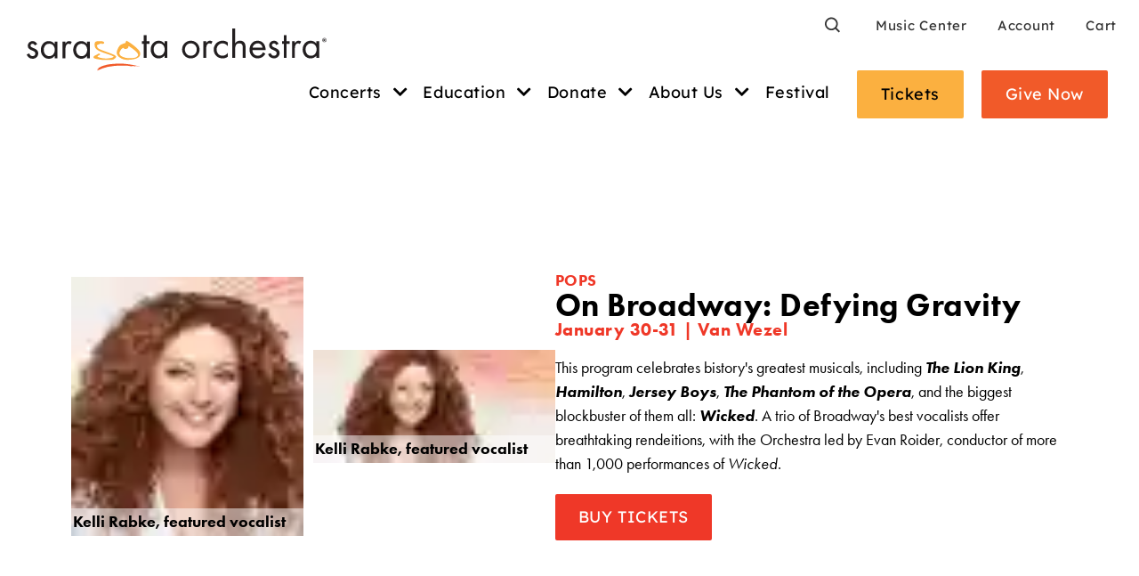

--- FILE ---
content_type: text/html; charset=utf-8
request_url: https://sarasotaorchestra.org/
body_size: 25874
content:

<!doctype html>
<html lang="en-us" dir="ltr">
	<head><script>(function(w,i,g){w[g]=w[g]||[];if(typeof w[g].push=='function')w[g].push(i)})
(window,'GTM-57Z2M2','google_tags_first_party');</script><script>(function(w,d,s,l){w[l]=w[l]||[];(function(){w[l].push(arguments);})('set', 'developer_id.dYzg1YT', true);
		w[l].push({'gtm.start':new Date().getTime(),event:'gtm.js'});var f=d.getElementsByTagName(s)[0],
		j=d.createElement(s);j.async=true;j.src='/cw9o/';
		f.parentNode.insertBefore(j,f);
		})(window,document,'script','dataLayer');</script>
		
		<meta name="viewport" content="width=device-width, initial-scale=1, shrink-to-fit=no">
		<meta charset="utf-8">
	<meta name="rights" content="© Sarasota Orchestra. All Rights Reserved.">
	<meta name="robots" content="index, follow">
	<meta name="description" content="Sarasota Orchestra's mission is to engage, educate, and enrich our community through high-quality, live musical experiences.">
	<meta name="generator" content="Helix Ultimate - The Most Popular Joomla! Template Framework.">
	<title>Sarasota Orchestra - Home</title>
	<link href="/images/web/SO_icon.ico" rel="icon" type="image/vnd.microsoft.icon">
	<link href="https://sarasotaorchestra.org/component/finder/search?format=opensearch&amp;Itemid=101" rel="search" title="OpenSearch Sarasota Orchestra" type="application/opensearchdescription+xml">
<link href="/templates/shaper_helixultimate/css/custom-concert-upcoming.css?1afa758a1c6dc31d118aa100caa42495" rel="stylesheet" />
	<link href="/media/vendor/awesomplete/css/awesomplete.css?1.1.5" rel="stylesheet" />
	<link href="/media/vendor/joomla-custom-elements/css/joomla-alert.min.css?0.2.0" rel="stylesheet" />
	<link href="/components/com_sppagebuilder/assets/css/font-awesome-6.min.css?ce25081991fa6ca202f1c312abc42fab" rel="stylesheet" />
	<link href="/components/com_sppagebuilder/assets/css/font-awesome-5.min.css?ce25081991fa6ca202f1c312abc42fab" rel="stylesheet" />
	<link href="/components/com_sppagebuilder/assets/css/font-awesome-v4-shims.css?ce25081991fa6ca202f1c312abc42fab" rel="stylesheet" />
	<link href="/components/com_sppagebuilder/assets/css/animate.min.css?ce25081991fa6ca202f1c312abc42fab" rel="stylesheet" />
	<link href="/components/com_sppagebuilder/assets/css/sppagebuilder.css?ce25081991fa6ca202f1c312abc42fab" rel="stylesheet" />
	<link href="/components/com_sppagebuilder/assets/css/magnific-popup.css" rel="stylesheet" />
	<link href="/templates/shaper_helixultimate/css/bootstrap.min.css" rel="stylesheet" />
	<link href="/plugins/system/helixultimate/assets/css/system-j4.min.css" rel="stylesheet" />
	<link href="/media/system/css/joomla-fontawesome.min.css?1afa758a1c6dc31d118aa100caa42495" rel="stylesheet" />
	<link href="/templates/shaper_helixultimate/css/template.css" rel="stylesheet" />
	<link href="/templates/shaper_helixultimate/css/presets/default.css" rel="stylesheet" />
	<link href="/templates/shaper_helixultimate/css/custom.css" rel="stylesheet" />
	<style>@media(min-width: 1400px) {.sppb-row-container { max-width: 1140px; }}</style>
	<style>.sp-module.gs-feature-module {
  margin-left: -15px;
  margin-right: -15px;
}</style>
	<style>.sp-page-builder .page-content #section-id-e7c84a3f-c62b-4d63-883c-d49fee0abf82{box-shadow:0 0 0 0 #FFFFFF;}.sp-page-builder .page-content #section-id-e7c84a3f-c62b-4d63-883c-d49fee0abf82{padding-top:0px;padding-right:0px;padding-bottom:0px;padding-left:0px;margin-top:0px;margin-right:0px;margin-bottom:0px;margin-left:0px;}#column-id-1aa6899c-63d8-437c-989e-0359c105b8d8{box-shadow:0 0 0 0 #FFFFFF;}#column-wrap-id-1aa6899c-63d8-437c-989e-0359c105b8d8{max-width:100%;flex-basis:100%;}@media (max-width:1199.98px) {#column-wrap-id-1aa6899c-63d8-437c-989e-0359c105b8d8{max-width:100%;flex-basis:100%;}}@media (max-width:991.98px) {#column-wrap-id-1aa6899c-63d8-437c-989e-0359c105b8d8{max-width:100%;flex-basis:100%;}}@media (max-width:767.98px) {#column-wrap-id-1aa6899c-63d8-437c-989e-0359c105b8d8{max-width:100%;flex-basis:100%;}}@media (max-width:575.98px) {#column-wrap-id-1aa6899c-63d8-437c-989e-0359c105b8d8{max-width:100%;flex-basis:100%;}}#sppb-addon-7c852823-0543-4fff-92db-2cba11fd3ea9{box-shadow:0 0 0 0 #FFFFFF;}#sppb-addon-7c852823-0543-4fff-92db-2cba11fd3ea9{ transform-origin:50% 50%; }.sp-page-builder .page-content #section-id-bdb45db9-39f9-4e28-a115-f259064169d7{box-shadow:0 0 0 0 #FFFFFF;}.sp-page-builder .page-content #section-id-bdb45db9-39f9-4e28-a115-f259064169d7{padding-top:0px;padding-right:0px;padding-bottom:0px;padding-left:0px;margin-top:0px;margin-right:0px;margin-bottom:0px;margin-left:0px;}#column-id-bd39bf25-f692-49b7-bfdb-b780059e4050{box-shadow:0 0 0 0 #FFFFFF;}#column-wrap-id-bd39bf25-f692-49b7-bfdb-b780059e4050{max-width:100%;flex-basis:100%;}@media (max-width:1199.98px) {#column-wrap-id-bd39bf25-f692-49b7-bfdb-b780059e4050{max-width:100%;flex-basis:100%;}}@media (max-width:991.98px) {#column-wrap-id-bd39bf25-f692-49b7-bfdb-b780059e4050{max-width:100%;flex-basis:100%;}}@media (max-width:767.98px) {#column-wrap-id-bd39bf25-f692-49b7-bfdb-b780059e4050{max-width:100%;flex-basis:100%;}}@media (max-width:575.98px) {#column-wrap-id-bd39bf25-f692-49b7-bfdb-b780059e4050{max-width:100%;flex-basis:100%;}}#sppb-addon-fd16953a-0b3a-4845-bd8f-a1f0893d73f3{box-shadow:0 0 0 0 #FFFFFF;}#sppb-addon-fd16953a-0b3a-4845-bd8f-a1f0893d73f3{padding-top:80px;padding-right:80px;padding-bottom:80px;padding-left:80px;}@media (max-width:991.98px) {#sppb-addon-fd16953a-0b3a-4845-bd8f-a1f0893d73f3{padding-top:80px;padding-right:40px;padding-bottom:80px;padding-left:40px;}}@media (max-width:575.98px) {#sppb-addon-fd16953a-0b3a-4845-bd8f-a1f0893d73f3{padding-top:40px;padding-right:20px;padding-bottom:40px;padding-left:20px;}}#sppb-addon-fd16953a-0b3a-4845-bd8f-a1f0893d73f3 {background-color:rgb(255, 255, 255);}#sppb-addon-fd16953a-0b3a-4845-bd8f-a1f0893d73f3.brand_shape{border-top-right-radius:30px;border-bottom-left-radius:30px;}#sppb-addon-fd16953a-0b3a-4845-bd8f-a1f0893d73f3.brand_shape .sppb-addon-wrapper.addon-root-image{width:100%;}#sppb-addon-fd16953a-0b3a-4845-bd8f-a1f0893d73f3.brand_shape .sppb-addon-single-image > .sppb-addon-content{position:relative;}#sppb-addon-fd16953a-0b3a-4845-bd8f-a1f0893d73f3.brand_shape .sppb-addon-single-image > .sppb-addon-content .sppb-addon-title{display:block;position:absolute;width:100%;padding:2px;bottom:0;background-color:rgba(255, 255, 255, 0.5);font-weight:bold;}#sppb-addon-6db78a76-caaa-4d9f-b218-722b11db589e{box-shadow:0 0 0 0 #FFFFFF;}#sppb-addon-82c10d0f-5d40-471c-8da0-b6d2b0e27ccc{box-shadow:0 0 0 0 #FFFFFF;}.sp-page-builder .page-content #upcoming-concerts{box-shadow:0 0 0 0 #FFFFFF;}.sp-page-builder .page-content #upcoming-concerts{padding-top:75px;padding-right:0px;padding-bottom:75px;padding-left:0px;margin-top:0px;margin-right:0px;margin-bottom:0px;margin-left:0px;}@media (min-width:1400px) {#upcoming-concerts > .sppb-row-container { max-width:1300px;}}#column-id-6986a012-0594-4e62-aa3e-5760ab8bce9c{box-shadow:0 0 0 0 #FFFFFF;}#column-wrap-id-6986a012-0594-4e62-aa3e-5760ab8bce9c{max-width:100%;flex-basis:100%;}@media (max-width:1199.98px) {#column-wrap-id-6986a012-0594-4e62-aa3e-5760ab8bce9c{max-width:100%;flex-basis:100%;}}@media (max-width:991.98px) {#column-wrap-id-6986a012-0594-4e62-aa3e-5760ab8bce9c{max-width:100%;flex-basis:100%;}}@media (max-width:767.98px) {#column-wrap-id-6986a012-0594-4e62-aa3e-5760ab8bce9c{max-width:100%;flex-basis:100%;}}@media (max-width:575.98px) {#column-wrap-id-6986a012-0594-4e62-aa3e-5760ab8bce9c{max-width:100%;flex-basis:100%;}}#sppb-addon-a1f93508-d206-4fe7-b8fc-e96202193ffd{box-shadow:0 0 0 0 #FFFFFF;}#sppb-addon-wrapper-a1f93508-d206-4fe7-b8fc-e96202193ffd{margin-top:0px;margin-right:0px;margin-bottom:30px;margin-left:0px;}#sppb-addon-a1f93508-d206-4fe7-b8fc-e96202193ffd .sppb-addon-header .sppb-addon-title{line-height:40px;}#sppb-addon-a1f93508-d206-4fe7-b8fc-e96202193ffd .sppb-addon-title{ transform-origin:50% 50%; }#sppb-addon-a1f93508-d206-4fe7-b8fc-e96202193ffd .sppb-addon.sppb-addon-header{text-align:center;}#sppb-addon-a1f93508-d206-4fe7-b8fc-e96202193ffd .sppb-addon-header .sppb-addon-title{margin-top:0px;margin-right:0px;margin-bottom:0px;margin-left:0px;padding-top:0px;padding-right:0px;padding-bottom:0px;padding-left:0px;}#sppb-addon-f5290b53-209a-4155-893d-0e5fa1f81b5b{box-shadow:0 0 0 0 #FFFFFF;}#sppb-addon-f5290b53-209a-4155-893d-0e5fa1f81b5b{ transform-origin:50% 50%; }.sp-page-builder .page-content #section-id-23c578c6-e55f-45a9-af95-2621e2b2cdcb{box-shadow:0 0 0 0 #FFFFFF;}.sp-page-builder .page-content #section-id-23c578c6-e55f-45a9-af95-2621e2b2cdcb{padding-top:0px;padding-right:0px;padding-bottom:0px;padding-left:0px;margin-top:0px;margin-right:0px;margin-bottom:0px;margin-left:0px;}#column-id-e4417a13-8221-4da9-ab36-8f3e8dd48452{box-shadow:0 0 0 0 #FFFFFF;}#column-wrap-id-e4417a13-8221-4da9-ab36-8f3e8dd48452{max-width:100%;flex-basis:100%;}@media (max-width:1199.98px) {#column-wrap-id-e4417a13-8221-4da9-ab36-8f3e8dd48452{max-width:100%;flex-basis:100%;}}@media (max-width:991.98px) {#column-wrap-id-e4417a13-8221-4da9-ab36-8f3e8dd48452{max-width:100%;flex-basis:100%;}}@media (max-width:767.98px) {#column-wrap-id-e4417a13-8221-4da9-ab36-8f3e8dd48452{max-width:100%;flex-basis:100%;}}@media (max-width:575.98px) {#column-wrap-id-e4417a13-8221-4da9-ab36-8f3e8dd48452{max-width:100%;flex-basis:100%;}}#sppb-addon-1da9b114-90e0-4685-aafa-33a7b26b9497{box-shadow:0 0 0 0 #FFFFFF;}.sp-page-builder .page-content #section-id-6bf5e68d-2f8d-44c0-8869-40c62c01fad0{box-shadow:0 0 0 0 #FFFFFF;}.sp-page-builder .page-content #section-id-6bf5e68d-2f8d-44c0-8869-40c62c01fad0{padding-top:0px;padding-right:0px;padding-bottom:0px;padding-left:0px;margin-top:0px;margin-right:0px;margin-bottom:0px;margin-left:0px;color:#ffffff;}#column-id-0a439a38-a360-40ce-aeda-397489c1d416{box-shadow:0 0 0 0 #FFFFFF;}#column-wrap-id-0a439a38-a360-40ce-aeda-397489c1d416{max-width:100%;flex-basis:100%;}@media (max-width:1199.98px) {#column-wrap-id-0a439a38-a360-40ce-aeda-397489c1d416{max-width:100%;flex-basis:100%;}}@media (max-width:991.98px) {#column-wrap-id-0a439a38-a360-40ce-aeda-397489c1d416{max-width:100%;flex-basis:100%;}}@media (max-width:767.98px) {#column-wrap-id-0a439a38-a360-40ce-aeda-397489c1d416{max-width:100%;flex-basis:100%;}}@media (max-width:575.98px) {#column-wrap-id-0a439a38-a360-40ce-aeda-397489c1d416{max-width:100%;flex-basis:100%;}}#sppb-addon-a29607a5-7fe5-4fa9-a9c3-9206761da6ac{box-shadow:0 0 0 0 #FFFFFF;}.sp-page-builder .page-content #section-id-a290c45e-6b22-4ce4-becd-836648af4d17{box-shadow:0 0 0 0 #FFFFFF;}.sp-page-builder .page-content #section-id-a290c45e-6b22-4ce4-becd-836648af4d17{padding-top:0px;padding-right:0px;padding-bottom:0px;padding-left:0px;margin-top:0px;margin-right:0px;margin-bottom:0px;margin-left:0px;color:#ffffff;}#column-id-ef7cf437-ba38-4d93-ae0d-2448815f8dfe{box-shadow:0 0 0 0 #FFFFFF;}#column-wrap-id-ef7cf437-ba38-4d93-ae0d-2448815f8dfe{max-width:100%;flex-basis:100%;}@media (max-width:1199.98px) {#column-wrap-id-ef7cf437-ba38-4d93-ae0d-2448815f8dfe{max-width:100%;flex-basis:100%;}}@media (max-width:991.98px) {#column-wrap-id-ef7cf437-ba38-4d93-ae0d-2448815f8dfe{max-width:100%;flex-basis:100%;}}@media (max-width:767.98px) {#column-wrap-id-ef7cf437-ba38-4d93-ae0d-2448815f8dfe{max-width:100%;flex-basis:100%;}}@media (max-width:575.98px) {#column-wrap-id-ef7cf437-ba38-4d93-ae0d-2448815f8dfe{max-width:100%;flex-basis:100%;}}#sppb-addon-136584b8-4bd5-4ac5-b250-e10c52878910{box-shadow:0 0 0 0 #FFFFFF;}#sppb-addon-136584b8-4bd5-4ac5-b250-e10c52878910{ transform-origin:50% 50%; }.sp-page-builder .page-content #section-id-af5920c2-17b0-494b-a56c-cc129586d14d{box-shadow:0 0 0 0 #FFFFFF;}.sp-page-builder .page-content #section-id-af5920c2-17b0-494b-a56c-cc129586d14d{padding-top:0px;padding-right:0px;padding-bottom:0px;padding-left:0px;margin-top:0px;margin-right:0px;margin-bottom:0px;margin-left:0px;color:#ffffff;}#column-id-bdf00f39-7f26-459d-9147-cce59b65e84c{box-shadow:0 0 0 0 #FFFFFF;}#column-wrap-id-bdf00f39-7f26-459d-9147-cce59b65e84c{max-width:100%;flex-basis:100%;}@media (max-width:1199.98px) {#column-wrap-id-bdf00f39-7f26-459d-9147-cce59b65e84c{max-width:100%;flex-basis:100%;}}@media (max-width:991.98px) {#column-wrap-id-bdf00f39-7f26-459d-9147-cce59b65e84c{max-width:100%;flex-basis:100%;}}@media (max-width:767.98px) {#column-wrap-id-bdf00f39-7f26-459d-9147-cce59b65e84c{max-width:100%;flex-basis:100%;}}@media (max-width:575.98px) {#column-wrap-id-bdf00f39-7f26-459d-9147-cce59b65e84c{max-width:100%;flex-basis:100%;}}#sppb-addon-d87a5f84-99b6-4dfc-9411-8adffe527fcd{box-shadow:0 0 0 0 #FFFFFF;}#sppb-addon-d87a5f84-99b6-4dfc-9411-8adffe527fcd{color:rgb(0, 0, 0);padding-top:10px;padding-right:10px;padding-bottom:10px;padding-left:10px;}#sppb-addon-d87a5f84-99b6-4dfc-9411-8adffe527fcd{margin-top:0px;margin-right:0px;margin-bottom:0px;margin-left:0px;}#sppb-addon-1d3f04d7-0a18-496a-ad14-f73fdaff2e36{box-shadow:0 0 0 0 #FFFFFF;}#sppb-addon-1d3f04d7-0a18-496a-ad14-f73fdaff2e36{ transform-origin:50% 50%; }.sp-page-builder .page-content #section-id-dc34374a-abf6-40d2-81c3-ba759785c2d5{box-shadow:0 0 0 0 #FFFFFF;}.sp-page-builder .page-content #section-id-dc34374a-abf6-40d2-81c3-ba759785c2d5{padding-top:0px;padding-right:0px;padding-bottom:0px;padding-left:0px;margin-top:0px;margin-right:0px;margin-bottom:0px;margin-left:0px;color:#ffffff;}#column-id-a007ae34-219b-4f5f-8ffb-4be28295499e{box-shadow:0 0 0 0 #FFFFFF;}#column-wrap-id-a007ae34-219b-4f5f-8ffb-4be28295499e{max-width:100%;flex-basis:100%;}@media (max-width:1199.98px) {#column-wrap-id-a007ae34-219b-4f5f-8ffb-4be28295499e{max-width:100%;flex-basis:100%;}}@media (max-width:991.98px) {#column-wrap-id-a007ae34-219b-4f5f-8ffb-4be28295499e{max-width:100%;flex-basis:100%;}}@media (max-width:767.98px) {#column-wrap-id-a007ae34-219b-4f5f-8ffb-4be28295499e{max-width:100%;flex-basis:100%;}}@media (max-width:575.98px) {#column-wrap-id-a007ae34-219b-4f5f-8ffb-4be28295499e{max-width:100%;flex-basis:100%;}}#sppb-addon-890a6fd1-996a-4d26-8fe8-e7719881ac16{box-shadow:0 0 0 0 #FFFFFF;}.sp-page-builder .page-content #section-id-2c8e4314-d634-4f19-86b9-69f5249b63fa{box-shadow:0 0 0 0 #FFFFFF;}.sp-page-builder .page-content #section-id-2c8e4314-d634-4f19-86b9-69f5249b63fa{padding-top:0px;padding-right:0px;padding-bottom:0px;padding-left:0px;margin-top:0px;margin-right:0px;margin-bottom:0px;margin-left:0px;}#column-id-807e5af8-c829-4c59-b1a7-021870748db7{box-shadow:0 0 0 0 #FFFFFF;}#column-wrap-id-807e5af8-c829-4c59-b1a7-021870748db7{max-width:100%;flex-basis:100%;}@media (max-width:1199.98px) {#column-wrap-id-807e5af8-c829-4c59-b1a7-021870748db7{max-width:100%;flex-basis:100%;}}@media (max-width:991.98px) {#column-wrap-id-807e5af8-c829-4c59-b1a7-021870748db7{max-width:100%;flex-basis:100%;}}@media (max-width:767.98px) {#column-wrap-id-807e5af8-c829-4c59-b1a7-021870748db7{max-width:100%;flex-basis:100%;}}@media (max-width:575.98px) {#column-wrap-id-807e5af8-c829-4c59-b1a7-021870748db7{max-width:100%;flex-basis:100%;}}#sppb-addon-fee51198-0257-469c-a151-dd84bc084183{box-shadow:0 0 0 0 #FFFFFF;}</style>
	<style>.logo-image {height:40px;}.logo-image-phone {height:40px;}</style>
	<style>@media(max-width: 992px) {.logo-image {height: 36px;}.logo-image-phone {height: 36px;}}</style>
	<style>@media(max-width: 576px) {.logo-image {height: 36px;}.logo-image-phone {height: 36px;}}</style>
<script type="application/json" class="joomla-script-options new">{"data":{"breakpoints":{"tablet":991,"mobile":480},"header":{"stickyOffset":"100"}},"joomla.jtext":{"MOD_FINDER_SEARCH_VALUE":"Search &hellip;","JLIB_JS_AJAX_ERROR_OTHER":"An error has occured while fetching the JSON data: HTTP %s status code.","JLIB_JS_AJAX_ERROR_PARSE":"A parse error has occurred while processing the following JSON data:<br><code style=\"color:inherit;white-space:pre-wrap;padding:0;margin:0;border:0;background:inherit;\">%s<\/code>","ERROR":"Error","MESSAGE":"Message","NOTICE":"Notice","WARNING":"Warning","JCLOSE":"Close","JOK":"OK","JOPEN":"Open"},"finder-search":{"url":"\/component\/finder\/?task=suggestions.suggest&format=json&tmpl=component&Itemid=101"},"system.paths":{"root":"","rootFull":"https:\/\/sarasotaorchestra.org\/","base":"","baseFull":"https:\/\/sarasotaorchestra.org\/"},"csrf.token":"877ec80b5cb822bfd250b830703532b7"}</script>
	<script src="/media/system/js/core.min.js?37ffe4186289eba9c5df81bea44080aff77b9684"></script>
	<script src="/media/vendor/bootstrap/js/bootstrap-es5.min.js?5.3.2" nomodule defer></script>
	<script src="/media/system/js/showon-es5.min.js?0e293ba9dec283752e25f4e1d5eb0a6f8c07d3be" defer nomodule></script>
	<script src="/media/com_finder/js/finder-es5.min.js?e6d3d1f535e33b5641e406eb08d15093e7038cc2" nomodule defer></script>
	<script src="/media/system/js/messages-es5.min.js?c29829fd2432533d05b15b771f86c6637708bd9d" nomodule defer></script>
	<script src="/media/vendor/jquery/js/jquery.min.js?3.7.1"></script>
	<script src="/media/legacy/js/jquery-noconflict.min.js?647005fc12b79b3ca2bb30c059899d5994e3e34d"></script>
	<script src="/media/vendor/bootstrap/js/alert.min.js?5.3.2" type="module"></script>
	<script src="/media/vendor/bootstrap/js/button.min.js?5.3.2" type="module"></script>
	<script src="/media/vendor/bootstrap/js/carousel.min.js?5.3.2" type="module"></script>
	<script src="/media/vendor/bootstrap/js/collapse.min.js?5.3.2" type="module"></script>
	<script src="/media/vendor/bootstrap/js/dropdown.min.js?5.3.2" type="module"></script>
	<script src="/media/vendor/bootstrap/js/modal.min.js?5.3.2" type="module"></script>
	<script src="/media/vendor/bootstrap/js/offcanvas.min.js?5.3.2" type="module"></script>
	<script src="/media/vendor/bootstrap/js/popover.min.js?5.3.2" type="module"></script>
	<script src="/media/vendor/bootstrap/js/scrollspy.min.js?5.3.2" type="module"></script>
	<script src="/media/vendor/bootstrap/js/tab.min.js?5.3.2" type="module"></script>
	<script src="/media/vendor/bootstrap/js/toast.min.js?5.3.2" type="module"></script>
	<script src="/media/system/js/showon.min.js?f79c256660e2c0ca2179cf7f3168ea8143e1af82" type="module"></script>
	<script src="/media/vendor/awesomplete/js/awesomplete.min.js?1.1.5" defer></script>
	<script src="/media/com_finder/js/finder.min.js?a2c3894d062787a266d59d457ffba5481b639f64" type="module"></script>
	<script src="/media/system/js/messages.min.js?7f7aa28ac8e8d42145850e8b45b3bc82ff9a6411" type="module"></script>
	<script src="/components/com_sppagebuilder/assets/js/common.js"></script>
	<script src="/components/com_sppagebuilder/assets/js/jquery.parallax.js?ce25081991fa6ca202f1c312abc42fab"></script>
	<script src="/components/com_sppagebuilder/assets/js/sppagebuilder.js?ce25081991fa6ca202f1c312abc42fab" defer></script>
	<script src="/components/com_sppagebuilder/assets/js/jquery.magnific-popup.min.js"></script>
	<script src="/components/com_sppagebuilder/assets/js/addons/image.js"></script>
	<script src="/components/com_sppagebuilder/assets/js/addons/text_block.js"></script>
	<script src="/templates/shaper_helixultimate/js/main.js"></script>
	<script>jQuery(document).ready(function ($) {
			var cssClass = "";
			var clipPathUrl = "svg-shape-4b776a8f-6b7c-4eda-967f-15f28466695f";
			var shapeEnabled = "0";
			
			$(document).on("click", "#sppb-addon-4b776a8f-6b7c-4eda-967f-15f28466695f .sppb-image-lightbox", function (event) {
				event.preventDefault();
				var $this = $(this);

				function applyStyles(img){
						var figure = $(".mfp-figure");
						var height = img[0].naturalHeight;
									
						if(shapeEnabled == 1){

						figure.attr("has-shape", "");
						img.css("max-height", height);
						img.css("padding", 0);

						if(cssClass){
							img.addClass(cssClass);
						}
	
						if (clipPathUrl) {
							img.css("clip-path", "url(#" + clipPathUrl + ")");
						}
					}
				}

				if ($.magnificPopup.instance) {
            		$.magnificPopup.close();
        		}
	
				if ($this.magnificPopup) {
					$this.magnificPopup({
						type: $this.data("popup_type"),
						mainClass: $this.data("mainclass"),
						callbacks: {
							imageLoadComplete: function () {
									var img = this.currItem.img;
									applyStyles(img);
							}
						}
					}).magnificPopup("open");
				}
			});
		});</script>
	<script>jQuery(document).ready(function ($) {
			var cssClass = "";
			var clipPathUrl = "svg-shape-6b65a55e-dfb6-4305-a542-a2f529a37094";
			var shapeEnabled = "0";
			
			$(document).on("click", "#sppb-addon-6b65a55e-dfb6-4305-a542-a2f529a37094 .sppb-image-lightbox", function (event) {
				event.preventDefault();
				var $this = $(this);

				function applyStyles(img){
						var figure = $(".mfp-figure");
						var height = img[0].naturalHeight;
									
						if(shapeEnabled == 1){

						figure.attr("has-shape", "");
						img.css("max-height", height);
						img.css("padding", 0);

						if(cssClass){
							img.addClass(cssClass);
						}
	
						if (clipPathUrl) {
							img.css("clip-path", "url(#" + clipPathUrl + ")");
						}
					}
				}

				if ($.magnificPopup.instance) {
            		$.magnificPopup.close();
        		}
	
				if ($this.magnificPopup) {
					$this.magnificPopup({
						type: $this.data("popup_type"),
						mainClass: $this.data("mainclass"),
						callbacks: {
							imageLoadComplete: function () {
									var img = this.currItem.img;
									applyStyles(img);
							}
						}
					}).magnificPopup("open");
				}
			});
		});</script>
	<script> </script>
	<script>jQuery(document).ready(function ($) {
			var cssClass = "";
			var clipPathUrl = "svg-shape-de56fc31-662b-42c7-aaab-77df6fcaaf10";
			var shapeEnabled = "0";
			
			$(document).on("click", "#sppb-addon-de56fc31-662b-42c7-aaab-77df6fcaaf10 .sppb-image-lightbox", function (event) {
				event.preventDefault();
				var $this = $(this);

				function applyStyles(img){
						var figure = $(".mfp-figure");
						var height = img[0].naturalHeight;
									
						if(shapeEnabled == 1){

						figure.attr("has-shape", "");
						img.css("max-height", height);
						img.css("padding", 0);

						if(cssClass){
							img.addClass(cssClass);
						}
	
						if (clipPathUrl) {
							img.css("clip-path", "url(#" + clipPathUrl + ")");
						}
					}
				}

				if ($.magnificPopup.instance) {
            		$.magnificPopup.close();
        		}
	
				if ($this.magnificPopup) {
					$this.magnificPopup({
						type: $this.data("popup_type"),
						mainClass: $this.data("mainclass"),
						callbacks: {
							imageLoadComplete: function () {
									var img = this.currItem.img;
									applyStyles(img);
							}
						}
					}).magnificPopup("open");
				}
			});
		});</script>
	<script>jQuery(document).ready(function ($) {
			var cssClass = "";
			var clipPathUrl = "svg-shape-e54dd95a-45d1-4816-b629-267e0f05abe5";
			var shapeEnabled = "0";
			
			$(document).on("click", "#sppb-addon-e54dd95a-45d1-4816-b629-267e0f05abe5 .sppb-image-lightbox", function (event) {
				event.preventDefault();
				var $this = $(this);

				function applyStyles(img){
						var figure = $(".mfp-figure");
						var height = img[0].naturalHeight;
									
						if(shapeEnabled == 1){

						figure.attr("has-shape", "");
						img.css("max-height", height);
						img.css("padding", 0);

						if(cssClass){
							img.addClass(cssClass);
						}
	
						if (clipPathUrl) {
							img.css("clip-path", "url(#" + clipPathUrl + ")");
						}
					}
				}

				if ($.magnificPopup.instance) {
            		$.magnificPopup.close();
        		}
	
				if ($this.magnificPopup) {
					$this.magnificPopup({
						type: $this.data("popup_type"),
						mainClass: $this.data("mainclass"),
						callbacks: {
							imageLoadComplete: function () {
									var img = this.currItem.img;
									applyStyles(img);
							}
						}
					}).magnificPopup("open");
				}
			});
		});</script>
	<script>jQuery(document).ready(function ($) {
			var cssClass = "";
			var clipPathUrl = "svg-shape-e0af0301-0bd8-4b3e-ad97-73bed0093712";
			var shapeEnabled = "0";
			
			$(document).on("click", "#sppb-addon-e0af0301-0bd8-4b3e-ad97-73bed0093712 .sppb-image-lightbox", function (event) {
				event.preventDefault();
				var $this = $(this);

				function applyStyles(img){
						var figure = $(".mfp-figure");
						var height = img[0].naturalHeight;
									
						if(shapeEnabled == 1){

						figure.attr("has-shape", "");
						img.css("max-height", height);
						img.css("padding", 0);

						if(cssClass){
							img.addClass(cssClass);
						}
	
						if (clipPathUrl) {
							img.css("clip-path", "url(#" + clipPathUrl + ")");
						}
					}
				}

				if ($.magnificPopup.instance) {
            		$.magnificPopup.close();
        		}
	
				if ($this.magnificPopup) {
					$this.magnificPopup({
						type: $this.data("popup_type"),
						mainClass: $this.data("mainclass"),
						callbacks: {
							imageLoadComplete: function () {
									var img = this.currItem.img;
									applyStyles(img);
							}
						}
					}).magnificPopup("open");
				}
			});
		});</script>
	<script>jQuery(document).ready(function ($) {
			var cssClass = "";
			var clipPathUrl = "svg-shape-444b7168-4646-4827-b641-dcdb2cee98bd";
			var shapeEnabled = "0";
			
			$(document).on("click", "#sppb-addon-444b7168-4646-4827-b641-dcdb2cee98bd .sppb-image-lightbox", function (event) {
				event.preventDefault();
				var $this = $(this);

				function applyStyles(img){
						var figure = $(".mfp-figure");
						var height = img[0].naturalHeight;
									
						if(shapeEnabled == 1){

						figure.attr("has-shape", "");
						img.css("max-height", height);
						img.css("padding", 0);

						if(cssClass){
							img.addClass(cssClass);
						}
	
						if (clipPathUrl) {
							img.css("clip-path", "url(#" + clipPathUrl + ")");
						}
					}
				}

				if ($.magnificPopup.instance) {
            		$.magnificPopup.close();
        		}
	
				if ($this.magnificPopup) {
					$this.magnificPopup({
						type: $this.data("popup_type"),
						mainClass: $this.data("mainclass"),
						callbacks: {
							imageLoadComplete: function () {
									var img = this.currItem.img;
									applyStyles(img);
							}
						}
					}).magnificPopup("open");
				}
			});
		});</script>
	<script>jQuery(document).ready(function ($) {
			var cssClass = "";
			var clipPathUrl = "svg-shape-4c0998ab-80c2-47ab-8b41-44e2c8ab6148";
			var shapeEnabled = "0";
			
			$(document).on("click", "#sppb-addon-4c0998ab-80c2-47ab-8b41-44e2c8ab6148 .sppb-image-lightbox", function (event) {
				event.preventDefault();
				var $this = $(this);

				function applyStyles(img){
						var figure = $(".mfp-figure");
						var height = img[0].naturalHeight;
									
						if(shapeEnabled == 1){

						figure.attr("has-shape", "");
						img.css("max-height", height);
						img.css("padding", 0);

						if(cssClass){
							img.addClass(cssClass);
						}
	
						if (clipPathUrl) {
							img.css("clip-path", "url(#" + clipPathUrl + ")");
						}
					}
				}

				if ($.magnificPopup.instance) {
            		$.magnificPopup.close();
        		}
	
				if ($this.magnificPopup) {
					$this.magnificPopup({
						type: $this.data("popup_type"),
						mainClass: $this.data("mainclass"),
						callbacks: {
							imageLoadComplete: function () {
									var img = this.currItem.img;
									applyStyles(img);
							}
						}
					}).magnificPopup("open");
				}
			});
		});</script>
	<script>jQuery(document).ready(function ($) {
			var cssClass = "";
			var clipPathUrl = "svg-shape-b3724dd5-5556-47d7-9828-d4fd35e4bf4f";
			var shapeEnabled = "0";
			
			$(document).on("click", "#sppb-addon-b3724dd5-5556-47d7-9828-d4fd35e4bf4f .sppb-image-lightbox", function (event) {
				event.preventDefault();
				var $this = $(this);

				function applyStyles(img){
						var figure = $(".mfp-figure");
						var height = img[0].naturalHeight;
									
						if(shapeEnabled == 1){

						figure.attr("has-shape", "");
						img.css("max-height", height);
						img.css("padding", 0);

						if(cssClass){
							img.addClass(cssClass);
						}
	
						if (clipPathUrl) {
							img.css("clip-path", "url(#" + clipPathUrl + ")");
						}
					}
				}

				if ($.magnificPopup.instance) {
            		$.magnificPopup.close();
        		}
	
				if ($this.magnificPopup) {
					$this.magnificPopup({
						type: $this.data("popup_type"),
						mainClass: $this.data("mainclass"),
						callbacks: {
							imageLoadComplete: function () {
									var img = this.currItem.img;
									applyStyles(img);
							}
						}
					}).magnificPopup("open");
				}
			});
		});</script>
	<script>jQuery(document).ready(function ($) {
			var cssClass = "";
			var clipPathUrl = "svg-shape-7230a703-6043-4700-8dae-c432004f0d07";
			var shapeEnabled = "0";
			
			$(document).on("click", "#sppb-addon-7230a703-6043-4700-8dae-c432004f0d07 .sppb-image-lightbox", function (event) {
				event.preventDefault();
				var $this = $(this);

				function applyStyles(img){
						var figure = $(".mfp-figure");
						var height = img[0].naturalHeight;
									
						if(shapeEnabled == 1){

						figure.attr("has-shape", "");
						img.css("max-height", height);
						img.css("padding", 0);

						if(cssClass){
							img.addClass(cssClass);
						}
	
						if (clipPathUrl) {
							img.css("clip-path", "url(#" + clipPathUrl + ")");
						}
					}
				}

				if ($.magnificPopup.instance) {
            		$.magnificPopup.close();
        		}
	
				if ($this.magnificPopup) {
					$this.magnificPopup({
						type: $this.data("popup_type"),
						mainClass: $this.data("mainclass"),
						callbacks: {
							imageLoadComplete: function () {
									var img = this.currItem.img;
									applyStyles(img);
							}
						}
					}).magnificPopup("open");
				}
			});
		});</script>
	<script>jQuery(document).ready(function ($) {
			var cssClass = "";
			var clipPathUrl = "svg-shape-602a6939-48ac-4a18-9f2e-39392a82caac";
			var shapeEnabled = "0";
			
			$(document).on("click", "#sppb-addon-602a6939-48ac-4a18-9f2e-39392a82caac .sppb-image-lightbox", function (event) {
				event.preventDefault();
				var $this = $(this);

				function applyStyles(img){
						var figure = $(".mfp-figure");
						var height = img[0].naturalHeight;
									
						if(shapeEnabled == 1){

						figure.attr("has-shape", "");
						img.css("max-height", height);
						img.css("padding", 0);

						if(cssClass){
							img.addClass(cssClass);
						}
	
						if (clipPathUrl) {
							img.css("clip-path", "url(#" + clipPathUrl + ")");
						}
					}
				}

				if ($.magnificPopup.instance) {
            		$.magnificPopup.close();
        		}
	
				if ($this.magnificPopup) {
					$this.magnificPopup({
						type: $this.data("popup_type"),
						mainClass: $this.data("mainclass"),
						callbacks: {
							imageLoadComplete: function () {
									var img = this.currItem.img;
									applyStyles(img);
							}
						}
					}).magnificPopup("open");
				}
			});
		});</script>
	<script>template="shaper_helixultimate";</script>
	<script>
				document.addEventListener("DOMContentLoaded", () =>{
					window.htmlAddContent = window?.htmlAddContent || "";
					if (window.htmlAddContent) {
        				document.body.insertAdjacentHTML("beforeend", window.htmlAddContent);
					}
				});
			</script>
	<meta property="article:author" content="Greg Stead"/>
	<meta property="article:published_time" content="2025-10-31 20:51:27"/>
	<meta property="article:modified_time" content="2025-11-20 20:50:02"/>
	<meta property="og:locale" content="en-US" />
	<meta property="og:title" content="Home" />
	<meta property="og:type" content="website" />
	<meta property="og:url" content="https://sarasotaorchestra.org/" />
	<meta property="fb:app_id" content="232441624327" />
	<meta property="og:site_name" content="Sarasota Orchestra" />
<meta name="facebook-domain-verification" content="2p7cf86sr7avb3m01x4jeko420fv1u" />

<!-- Google Tag Manager -->
<script>(function(w,d,s,l,i){w[l]=w[l]||[];w[l].push({'gtm.start':
new Date().getTime(),event:'gtm.js'});var f=d.getElementsByTagName(s)[0],
j=d.createElement(s),dl=l!='dataLayer'?'&l='+l:'';j.async=true;j.src=
'https://metrics.sarasotaorchestra.org/gtm.js?id='+i+dl+ '&gtm_auth=djXK_80T6UVbJfA7tmN7MQ&gtm_preview=env-7&gtm_cookies_win=x';f.parentNode.insertBefore(j,f);
})(window,document,'script','dataLayer','GTM-57Z2M2');</script>
<!-- End Google Tag Manager -->


<link rel="stylesheet" href="https://use.typekit.net/jav7pmh.css">
<link rel="stylesheet" href="/templates/shaper_helixultimate/css/custom-so.css?20250608">
<script src="/templates/shaper_helixultimate/js/custom-so.js?20250225"></script>
			</head>
	<body class="site helix-ultimate hu com_sppagebuilder com-sppagebuilder view-page layout-default task-none itemid-101 en-us ltr sticky-header layout-fluid offcanvas-init offcanvs-position-right home">

					<!-- Google Tag Manager (noscript) -->
<noscript><iframe src="https://metrics.sarasotaorchestra.org/ns.html?id=GTM-57Z2M2&gtm_auth=djXK_80T6UVbJfA7tmN7MQ&gtm_preview=env-7&gtm_cookies_win=x"
height="0" width="0" style="display:none;visibility:hidden"></iframe></noscript>
<!-- End Google Tag Manager (noscript) -->
		
		
		<div class="body-wrapper">
			<div class="body-innerwrapper">
				
	<div class="sticky-header-placeholder"></div>
<div id="sp-top-bar">
	<div class="container">
		<div class="container-inner">
			<div class="row">
				<div id="sp-top1" class="col-lg-6">
					<div class="sp-column text-center text-lg-start">
						
												
					</div>
				</div>

				<div id="sp-top2" class="col-lg-6">
					<div class="sp-column text-center text-lg-end">
																			
																																<div class="sp-module "><div class="sp-module-content">
<form class="mod-finder js-finder-searchform form-search" action="/component/finder/search?Itemid=101" method="get" role="search">
    <label for="mod-finder-searchword0" class="visually-hidden finder">Search</label><input type="text" name="q" id="mod-finder-searchword0" class="js-finder-search-query form-control" value="" placeholder="Search &hellip;">
            <input type="hidden" name="Itemid" value="101"></form>
</div></div>												<div class="sp-module "><div class="sp-module-content">
<div id="mod-custom111" class="mod-custom custom">
    <div class="sp-column text-center text-lg-end">
<ul class="sp-contact-info d-none d-lg-block">
<ul class="sp-contact-info d-none d-lg-block">
<li><a href="/musiccenter">Music Center</a></li>
<li><a href="https://buy.sarasotaorchestra.org/account/login">Account</a></li>
<li><a href="https://buy.sarasotaorchestra.org/cart/details">Cart</a></li>
</ul>
</ul>
</div></div>
</div></div>
					</div>
				</div>
			</div>
		</div>
	</div>
</div>

<header id="sp-header">
	<div class="container">
		<div class="container-inner">
			<div class="row">
				<!-- Logo -->
				<div id="sp-logo" class="col-auto">
					<div class="sp-column">
						<div class="logo"><a href="/">
				<img class='logo-image  d-none d-lg-inline-block'
					srcset='https://sarasotaorchestra.org/images/web/sarasotaorchestra_horizontal-logo_black_registered.svg 1x, https://sarasotaorchestra.org/images/web/sarasotaorchestra_horizontal-logo_black_registered.svg 2x'
					src='https://sarasotaorchestra.org/images/web/sarasotaorchestra_horizontal-logo_black_registered.svg'
					height='40px'
					alt='Sarasota Orchestra'
				/>
				<img class="logo-image-phone d-inline-block d-lg-none" src="https://sarasotaorchestra.org/images/web/sarasotaorchestra_horizontal-logo_black_registered.svg" alt="Sarasota Orchestra" /></a></div>						
					</div>
				</div>

				<!-- Menu -->
				<div id="sp-menu" class="col-auto flex-auto">
					<div class="sp-column d-flex justify-content-end align-items-center">
						<nav class="sp-megamenu-wrapper d-flex" role="navigation"><a id="offcanvas-toggler" aria-label="Menu" class="offcanvas-toggler-right d-flex d-lg-none" href="#"><div class="burger-icon" aria-hidden="true"><span></span><span></span><span></span></div></a><ul class="sp-megamenu-parent menu-animation-fade-down d-none d-lg-block"><li class="sp-menu-item sp-has-child concert-sub-menu-trigger"><a   href="#"   tabindex="0"><span class="pe-2 flyout_nav_toggle" aria-hidden="true"></span>Concerts</a><div class="sp-dropdown sp-dropdown-main sp-menu-right" style="width: 240px;"><div class="sp-dropdown-inner"><ul class="sp-dropdown-items"><li class="sp-menu-item"></li><li class="sp-menu-item"></li><li class="sp-menu-item"></li><li class="sp-menu-item sp-has-child"><div class="sp-dropdown sp-dropdown-sub sp-menu-right" style="width: 240px;"><div class="sp-dropdown-inner"><ul class="sp-dropdown-items"><li class="sp-menu-item"><a   href="/concerts/chamber/mendelssohn-and-maslanka"   tabindex="0">Mendelssohn and Maslanka</a></li><li class="sp-menu-item"><a   href="/concerts/chamber/serenades-and-symphony"   tabindex="0">Serenades and Symphony</a></li><li class="sp-menu-item"><a   href="/concerts/chamber/strauss-and-higdon"   tabindex="0">Strauss and Higdon</a></li><li class="sp-menu-item"><a   href="/concerts/chamber/miniature-masterworks"   tabindex="0">Miniature Masterworks</a></li><li class="sp-menu-item"><a   href="/concerts/chamber/mozart-in-march"   tabindex="0">Mozart in March</a></li><li class="sp-menu-item"><a   href="/concerts/chamber/sounds-of-the-americas"   tabindex="0">Sounds of the Americas</a></li></ul></div></div></li><li class="sp-menu-item"></li><li class="sp-menu-item"></li><li class="sp-menu-item sp-has-child"><div class="sp-dropdown sp-dropdown-sub sp-menu-right" style="width: 240px;"><div class="sp-dropdown-inner"><ul class="sp-dropdown-items"><li class="sp-menu-item"><a   href="/concerts/special-concerts/peter-and-the-wolf"   tabindex="0">Peter and the Wolf</a></li><li class="sp-menu-item"><a   href="/concerts/special-concerts/pedro-y-el-lobo"   tabindex="0">Pedro y el Lobo</a></li><li class="sp-menu-item"><a   href="/concerts/special-concerts/outdoor-pops"   tabindex="0">Outdoor Pops</a></li><li class="sp-menu-item"><a   href="/concerts/special-concerts/star-wars"   tabindex="0">Star Wars: The Empire Strikes Back</a></li><li class="sp-menu-item"><a   href="/concerts/special-concerts/family-concert-1"   tabindex="0">Orchestra Games</a></li><li class="sp-menu-item"><a   href="/concerts/special-concerts/thrill"   tabindex="0">Thrill of a Lifetime</a></li><li class="sp-menu-item"><a   href="/concerts/special-concerts/earshot"   tabindex="0">EarShot</a></li><li class="sp-menu-item"></li></ul></div></div></li><li class="sp-menu-item"></li><li class="sp-menu-item sp-has-child"><div class="sp-dropdown sp-dropdown-sub sp-menu-right" style="width: 240px;"><div class="sp-dropdown-inner"><ul class="sp-dropdown-items"><li class="sp-menu-item"><a   href="/concerts/concert-extras/podcast"   tabindex="0">Concert Companion</a></li></ul></div></div></li><li class="sp-menu-item"></li><li class="sp-menu-item"><a   href="https://buy.sarasotaorchestra.org/events"   tabindex="0">Buy Tickets</a></li><li class="sp-menu-item"><a   href="https://buy.sarasotaorchestra.org/events?view=calendar"   tabindex="0">Concert Calendar</a></li><li class="sp-menu-item"><a   href="/subscriptions"   tabindex="0">Subscriptions</a></li><li class="sp-menu-item"><a   href="/concerts/box-office-information"   tabindex="0">Box Office Information</a></li><li class="sp-menu-item"><a   href="/visitor-information/performance-venues"   tabindex="0">Venues</a></li><li class="sp-menu-item"><a   href="/concerts/gift-certificates"   tabindex="0">Gift Certificates</a></li><li class="sp-menu-item"><a   href="/concerts/concert-extras/podcast"   tabindex="0">Podcast: Concert Companion</a></li><li class="sp-menu-item"><a  class="border-bottom--none" href="/concerts/special-offers-and-discounts"   tabindex="0">Special Offers and Discounts</a></li></ul></div></div></li><li class="sp-menu-item current-item active"></li><li class="sp-menu-item sp-has-child education-sub-menu"><a   href="#"   tabindex="0">Education</a><div class="sp-dropdown sp-dropdown-main sp-dropdown-mega sp-menu-center" style="width: 600px;left: -300px;"><div class="sp-dropdown-inner"><div class="row"><div class="col-sm-6"><ul class="sp-mega-group"><li class="item-218 menu_item item-header"><span  class="sp-group-title sp-menu-heading sp-menu-heading"  >Programs</span><ul class="sp-mega-group-child sp-dropdown-items"><li class="sp-menu-item"><a   href="/education/programs/youth-orchestras" title="Sarasota Youth Orchestras"   tabindex="0">Youth Orchestras</a></li><li class="sp-menu-item"><a   href="/education/programs/young-artists-competition" title="The Edward and Ida Wilkof Young Artists Competition"   tabindex="0">Young Artists Competition</a></li><li class="sp-menu-item"><a   href="/education/programs/young-person-s-concerts"   tabindex="0">Young Person's Concerts</a></li><li class="sp-menu-item"><a  class="border-bottom--none" href="/education/programs/summer-music-camp"   tabindex="0">Summer Music Camp</a></li></ul></li></ul></div><div class="col-sm-6"><ul class="sp-mega-group"><li class="item-219 menu_item item-header"><span  class="sp-group-title sp-menu-heading"  >Youth Orchestras</span><ul class="sp-mega-group-child sp-dropdown-items"><li class="sp-menu-item"><a   href="/education/programs/youth-orchestras/rehearsal-schedules"   tabindex="0">Rehearsal Schedule</a></li><li class="sp-menu-item"><a   href="/education/programs/youth-orchestras/concert-schedule" title="Sarasota Youth Orchestras | Concert Schedule"   tabindex="0">Concert Schedule</a></li><li class="sp-menu-item"><a   href="/education/programs/youth-orchestras/syo-auditions" title="Sarasota Youth Orchestras | Auditions"   tabindex="0">Auditions</a></li><li class="sp-menu-item"><a   href="/education/programs/youth-orchestras/ensembles" title="Sarasota Youth Orchestra Ensembles"   tabindex="0">Ensembles</a></li><li class="sp-menu-item"><a  class="border-bottom--none" href="/education/programs/youth-orchestras/syo-faculty" title="Sarasota Youth Orchestras | Faculty"   tabindex="0">Faculty</a></li></ul></li></ul></div></div></div></div></li><li class="sp-menu-item sp-has-child donate-sub-menu"><a   href="#"   tabindex="0">Donate</a><div class="sp-dropdown sp-dropdown-main sp-menu-right" style="width: 240px;"><div class="sp-dropdown-inner"><ul class="sp-dropdown-items"><li class="sp-menu-item"><a   href="/donate/give-now"   tabindex="0">Give Now</a></li><li class="sp-menu-item"><a   href="/donate/monthly-giving"   tabindex="0">Monthly Giving</a></li><li class="sp-menu-item"><a   href="/donate/legacy-giving"   tabindex="0">Legacy Giving</a></li><li class="sp-menu-item"><a   href="/donate/corporate-giving"   tabindex="0">Corporate Giving</a></li><li class="sp-menu-item"><a   href="/donate/ways-to-give"   tabindex="0">Ways to Give</a></li><li class="sp-menu-item"><a  class="border-bottom--none" href="/donate/special-events"   tabindex="0">Special Events</a></li><li class="sp-menu-item"></li><li class="sp-menu-item"></li></ul></div></div></li><li class="sp-menu-item sp-has-child about-sub-menu"><a   href="#"   tabindex="0">About Us</a><div class="sp-dropdown sp-dropdown-main sp-dropdown-mega sp-menu-center" style="width: 600px;left: -300px;"><div class="sp-dropdown-inner"><div class="row"><div class="col-sm-4"><ul class="sp-mega-group"><li class="item-202 menu_item item-header"><span  class="sp-group-title sp-menu-heading"  >The Orchestra</span><ul class="sp-mega-group-child sp-dropdown-items"><li class="sp-menu-item"><a   href="/musicians"   tabindex="0">Musicians</a></li><li class="sp-menu-item"><a   href="/about/the-orchestra/board-and-staff"   tabindex="0">Staff and Leadership</a></li><li class="sp-menu-item"><a   href="/about/the-orchestra/history"   tabindex="0">Mission and History</a></li><li class="sp-menu-item"><a  class="border-bottom--none" href="/about/the-orchestra/careers-and-auditions"   tabindex="0">Careers and Auditions</a></li></ul></li><li class="item-787 menu_item item-header"></li></ul></div><div class="col-sm-4"><ul class="sp-mega-group"><li class="item-208 menu_item item-header"><span  class="sp-group-title sp-menu-heading"  >Community</span><ul class="sp-mega-group-child sp-dropdown-items"><li class="sp-menu-item"><a   href="/about/community/sarasota-orchestra-friends"   tabindex="0">Sarasota Orchestra Friends</a></li><li class="sp-menu-item"><a   href="/about/community/volunteer"   tabindex="0">Volunteer</a></li><li class="sp-menu-item"><a   href="/about/community/harmony-gallery"   tabindex="0">Harmony Gallery</a></li><li class="sp-menu-item"></li><li class="sp-menu-item"><a  class="border-bottom--none" href="/about/community/visitor-information"   tabindex="0">Visitor Information</a></li><li class="sp-menu-item"></li></ul></li></ul></div><div class="col-sm-4"><ul class="sp-mega-group"><li class="item-214 menu_item item-header"><span  class="sp-group-title sp-menu-heading"  >Important Links</span><ul class="sp-mega-group-child sp-dropdown-items"><li class="sp-menu-item"><a  rel="noopener noreferrer" href="/about/important-links/form-990" target="_blank"  >FY25 Form 990</a></li><li class="sp-menu-item"><a  rel="noopener noreferrer" href="/about/important-links/endowment-form-990" target="_blank"  >Endowment FY25 Form 990</a></li><li class="sp-menu-item"><a  rel="noopener noreferrer" href="/about/important-links/audited-financials" target="_blank"  >FY25 Audited Financials</a></li><li class="sp-menu-item"><a class="border-bottom--none" href="https://www.guidestar.org/profile/59-2603081" onclick="window.open(this.href, 'targetWindow', 'toolbar=no,location=no,status=no,menubar=no,scrollbars=yes,resizable=yes,');return false;"title="Guidestar Profile"  >Guidestar</a></li></ul></li></ul></div></div></div></div></li><li class="sp-menu-item"><a   href="/festival"   tabindex="0">Festival</a></li><li class="sp-menu-item"></li><li class="sp-menu-item"></li><li class="sp-menu-item sp-has-child"><div class="sp-dropdown sp-dropdown-main sp-menu-right" style="width: 240px;"><div class="sp-dropdown-inner"><ul class="sp-dropdown-items"><li class="sp-menu-item"></li><li class="sp-menu-item"><a  class="mw" href="/subscriptions/masterworks"   tabindex="0"><span class="pe-2 mw" aria-hidden="true"></span>Masterworks</a></li><li class="sp-menu-item"><a  class="disc" href="/subscriptions/discoveries"   tabindex="0"><span class="pe-2 disc" aria-hidden="true"></span>Discoveries</a></li><li class="sp-menu-item"><a  class="cs" href="/subscriptions/chamber"   tabindex="0"><span class="pe-2 cs" aria-hidden="true"></span>Chamber Soirées</a></li><li class="sp-menu-item"><a  class="pops" href="/subscriptions/pops"   tabindex="0"><span class="pe-2 pops" aria-hidden="true"></span>Pops</a></li><li class="sp-menu-item"><a  class="ge" href="/subscriptions/great-escapes"   tabindex="0"><span class="pe-2 ge" aria-hidden="true"></span>Great Escapes</a></li><li class="sp-menu-item"><a   href="/subscriptions/fixed"   tabindex="0">Fixed Subscriptions</a></li></ul></div></div></li><li class="sp-menu-item sp-has-child"><div class="sp-dropdown sp-dropdown-main sp-menu-right" style="width: 240px;"><div class="sp-dropdown-inner"><ul class="sp-dropdown-items"><li class="sp-menu-item"><a   href="/musiccenter/schlegel"   tabindex="0">Statement from Jack and Priscilla Schlegel</a></li><li class="sp-menu-item"><a   href="/musiccenter/koski"   tabindex="0">Statement from Tom and Sherry Koski</a></li></ul></div></div></li><li class="sp-menu-item"></li><li class="sp-menu-item"><a  class="btn btn--yellow" href="https://buy.sarasotaorchestra.org/events"   tabindex="0">Tickets</a></li><li class="sp-menu-item"><a  class="btn btn--orange" href="/donate/give-now"   tabindex="0">Give Now</a></li></ul></nav>						

						<!-- Related Modules -->
						<div class="d-none d-lg-flex header-modules align-items-center">
													</div>

						<!-- if offcanvas position right -->
													<a id="offcanvas-toggler"  aria-label="Menu" title="Menu"  class="mega offcanvas-toggler-secondary offcanvas-toggler-right d-flex align-items-center" href="#">
							<div class="burger-icon"><span></span><span></span><span></span></div>
							</a>
											</div>
				</div>
			</div>
		</div>
	</div>
</header>
				
<section id="sp-page-title" >

				
	
<div class="row">
	<div id="sp-title" class="col-lg-12 "><div class="sp-column "></div></div></div>
				
	</section>

<section id="sp-main-body" >

				
	
<div class="row">
	
<main id="sp-component" class="col-lg-12 ">
	<div class="sp-column ">
		<div id="system-message-container" aria-live="polite">
	</div>


		
		

<div id="sp-page-builder" class="sp-page-builder home page-980 " x-data="easystoreProductList">

	
	

	
	<div class="page-content builder-container" x-data="easystoreProductDetails">

				<div id="section-id-e7c84a3f-c62b-4d63-883c-d49fee0abf82" class="sppb-section" ><div class="sppb-container-inner"><div class="sppb-row"><div class="sppb-row-column  " id="column-wrap-id-1aa6899c-63d8-437c-989e-0359c105b8d8"><div id="column-id-1aa6899c-63d8-437c-989e-0359c105b8d8" class="sppb-column " ><div class="sppb-column-addons"><div id="sppb-addon-wrapper-7c852823-0543-4fff-92db-2cba11fd3ea9" class="sppb-addon-wrapper  addon-root-module"><div id="sppb-addon-7c852823-0543-4fff-92db-2cba11fd3ea9" class="clearfix  "     ></div></div></div></div></div></div></div></div><div id="section-id-bdb45db9-39f9-4e28-a115-f259064169d7" class="sppb-section" ><div class="sppb-container-inner"><div class="sppb-row"><div class="sppb-row-column  " id="column-wrap-id-bd39bf25-f692-49b7-bfdb-b780059e4050"><div id="column-id-bd39bf25-f692-49b7-bfdb-b780059e4050" class="sppb-column  " ><div class="sppb-column-addons"><div id="sppb-addon-wrapper-82c10d0f-5d40-471c-8da0-b6d2b0e27ccc" class="sppb-addon-wrapper  addon-root-module"><div id="sppb-addon-82c10d0f-5d40-471c-8da0-b6d2b0e27ccc" class="clearfix  "     ><div class="sppb-addon sppb-addon-module "><div class="sppb-addon-content"><div class="sp-module "><div class="sp-module-content"><div class="mod-sppagebuilder  sp-page-builder" data-module_id="534">
	<div class="page-content">
		<section id="section-id-3026029d-66fa-4528-b1b5-b5863267dfd2" class="sppb-section sppb-element-lazy"  data-sppb-parallax="on"><div class="sppb-row-container"><div class="sppb-row"><div class="sppb-row-column  " id="column-wrap-id-4448758c-72c6-4a2d-87dc-a69d8102b19f"><div id="column-id-4448758c-72c6-4a2d-87dc-a69d8102b19f" class="sppb-column  " ><div class="sppb-column-addons"><style type="text/css">#sppb-addon-fd16953a-0b3a-4845-bd8f-a1f0893d73f3{
box-shadow: 0 0 0 0 #FFFFFF;
}#sppb-addon-fd16953a-0b3a-4845-bd8f-a1f0893d73f3{
padding-top: 80px;
padding-right: 80px;
padding-bottom: 80px;
padding-left: 80px;
}
@media (max-width: 1199.98px) {#sppb-addon-fd16953a-0b3a-4845-bd8f-a1f0893d73f3{}}
@media (max-width: 991.98px) {#sppb-addon-fd16953a-0b3a-4845-bd8f-a1f0893d73f3{padding-top: 80px;
padding-right: 40px;
padding-bottom: 80px;
padding-left: 40px;}}
@media (max-width: 767.98px) {#sppb-addon-fd16953a-0b3a-4845-bd8f-a1f0893d73f3{}}
@media (max-width: 575.98px) {#sppb-addon-fd16953a-0b3a-4845-bd8f-a1f0893d73f3{padding-top: 40px;
padding-right: 20px;
padding-bottom: 40px;
padding-left: 20px;}}#sppb-addon-fd16953a-0b3a-4845-bd8f-a1f0893d73f3{
}#sppb-addon-fd16953a-0b3a-4845-bd8f-a1f0893d73f3 {
	background-color: rgb(255, 255, 255);
}
#sppb-addon-fd16953a-0b3a-4845-bd8f-a1f0893d73f3 {
}
#sppb-addon-fd16953a-0b3a-4845-bd8f-a1f0893d73f3.sppb-element-loaded {
}
#sppb-addon-fd16953a-0b3a-4845-bd8f-a1f0893d73f3 .sppb-addon-title{
}#sppb-addon-fd16953a-0b3a-4845-bd8f-a1f0893d73f3.brand_shape{border-top-right-radius:30px;border-bottom-left-radius:30px;}#sppb-addon-fd16953a-0b3a-4845-bd8f-a1f0893d73f3.brand_shape .sppb-addon-wrapper.addon-root-image{width:100%;}#sppb-addon-fd16953a-0b3a-4845-bd8f-a1f0893d73f3.brand_shape .sppb-addon-single-image > .sppb-addon-content{position:relative;}#sppb-addon-fd16953a-0b3a-4845-bd8f-a1f0893d73f3.brand_shape .sppb-addon-single-image > .sppb-addon-content .sppb-addon-title{display:block;position:absolute;width:100%;padding:2px;bottom:0;background-color:rgba(255, 255, 255, 0.5);font-weight:bold;}</style><style type="text/css">#sppb-addon-fd16953a-0b3a-4845-bd8f-a1f0893d73f3{
display: flex;
overflow: visible;
flex-direction: row;
justify-content: space-evenly;
align-items: center;
gap: 30px;
flex-wrap: nowrap;
}
@media (max-width: 1199.98px) {#sppb-addon-fd16953a-0b3a-4845-bd8f-a1f0893d73f3{}}
@media (max-width: 991.98px) {#sppb-addon-fd16953a-0b3a-4845-bd8f-a1f0893d73f3{flex-direction: column;}}
@media (max-width: 767.98px) {#sppb-addon-fd16953a-0b3a-4845-bd8f-a1f0893d73f3{flex-direction: column;gap: 30px;}}
@media (max-width: 575.98px) {#sppb-addon-fd16953a-0b3a-4845-bd8f-a1f0893d73f3{}}#sppb-addon-fd16953a-0b3a-4845-bd8f-a1f0893d73f3{ transform-origin: 50% 50%; }</style><div id="sppb-addon-wrapper-fd16953a-0b3a-4845-bd8f-a1f0893d73f3" class="sppb-addon-wrapper "><div id="sppb-addon-fd16953a-0b3a-4845-bd8f-a1f0893d73f3" class="sppb-div-addon sppb-element-lazy  brand_shape"  data-sppb-wow-duration="300ms"   ><div id="sppb-addon-wrapper-4b776a8f-6b7c-4eda-967f-15f28466695f" class="sppb-addon-wrapper  sppb-hidden-md  sppb-hidden-sm  sppb-hidden-xs  addon-root-image"><div id="sppb-addon-4b776a8f-6b7c-4eda-967f-15f28466695f" class="clearfix  "     ><div class="sppb-addon sppb-addon-single-image   sppb-addon-image-shape"><div class="sppb-addon-content"><div class="sppb-addon-single-image-container"><a href="/concerts/pops/on-broadway" ><img class="sppb-img-responsive sppb-element-lazy  " src="/media/com_sppagebuilder/placeholder/rabke_wave-2.webp" data-large="/images/banners/2526/rabke_wave-2.webp" alt="Kelli Rabke, featured vocalist" title="Kelli Rabke, featured vocalist" width="261" height="293"loading="lazy" /></a></div><div class="sppb-addon-title" style="display: block;">Kelli Rabke, featured vocalist</div></div></div><style type="text/css">#sppb-addon-4b776a8f-6b7c-4eda-967f-15f28466695f{
box-shadow: 0 0 0 0 #FFFFFF;
}#sppb-addon-4b776a8f-6b7c-4eda-967f-15f28466695f{
}
@media (max-width: 1199.98px) {#sppb-addon-4b776a8f-6b7c-4eda-967f-15f28466695f{}}
@media (max-width: 991.98px) {#sppb-addon-4b776a8f-6b7c-4eda-967f-15f28466695f{}}
@media (max-width: 767.98px) {#sppb-addon-4b776a8f-6b7c-4eda-967f-15f28466695f{}}
@media (max-width: 575.98px) {#sppb-addon-4b776a8f-6b7c-4eda-967f-15f28466695f{}}#sppb-addon-wrapper-4b776a8f-6b7c-4eda-967f-15f28466695f{
}#sppb-addon-4b776a8f-6b7c-4eda-967f-15f28466695f .sppb-addon-title{
margin-top: 0px;
margin-bottom: 0px;
}
@media (max-width: 1199.98px) {#sppb-addon-4b776a8f-6b7c-4eda-967f-15f28466695f .sppb-addon-title{}}
@media (max-width: 991.98px) {#sppb-addon-4b776a8f-6b7c-4eda-967f-15f28466695f .sppb-addon-title{}}
@media (max-width: 767.98px) {#sppb-addon-4b776a8f-6b7c-4eda-967f-15f28466695f .sppb-addon-title{}}
@media (max-width: 575.98px) {#sppb-addon-4b776a8f-6b7c-4eda-967f-15f28466695f .sppb-addon-title{}}
#sppb-addon-4b776a8f-6b7c-4eda-967f-15f28466695f .sppb-addon-title{
}
@media (max-width: 1199.98px) {#sppb-addon-4b776a8f-6b7c-4eda-967f-15f28466695f .sppb-addon-title{}}
@media (max-width: 991.98px) {#sppb-addon-4b776a8f-6b7c-4eda-967f-15f28466695f .sppb-addon-title{}}
@media (max-width: 767.98px) {#sppb-addon-4b776a8f-6b7c-4eda-967f-15f28466695f .sppb-addon-title{}}
@media (max-width: 575.98px) {#sppb-addon-4b776a8f-6b7c-4eda-967f-15f28466695f .sppb-addon-title{}}</style><style type="text/css">#sppb-addon-4b776a8f-6b7c-4eda-967f-15f28466695f img{ transform-origin: 50% 50%; }#sppb-addon-4b776a8f-6b7c-4eda-967f-15f28466695f img{
}#sppb-addon-4b776a8f-6b7c-4eda-967f-15f28466695f img{
border-radius: 0px;
}#sppb-addon-4b776a8f-6b7c-4eda-967f-15f28466695f{
}</style></div></div><div id="sppb-addon-wrapper-6b65a55e-dfb6-4305-a542-a2f529a37094" class="sppb-addon-wrapper  sppb-hidden-xl  sppb-hidden-lg  addon-root-image"><div id="sppb-addon-6b65a55e-dfb6-4305-a542-a2f529a37094" class="clearfix  "     ><div class="sppb-addon sppb-addon-single-image   sppb-addon-image-shape"><div class="sppb-addon-content"><div class="sppb-addon-single-image-container"><a href="/concerts/pops/on-broadway" ><img class="sppb-img-responsive sppb-element-lazy  " src="/media/com_sppagebuilder/placeholder/rabke_wave_mobile.webp" data-large="/images/banners/2526/rabke_wave_mobile.webp" alt="Kelli Rabke, featured vocalist" title="Kelli Rabke, featured vocalist" width="610" height="288"loading="lazy" /></a></div><div class="sppb-addon-title" style="display: block;">Kelli Rabke, featured vocalist</div></div></div><style type="text/css">#sppb-addon-6b65a55e-dfb6-4305-a542-a2f529a37094{
box-shadow: 0 0 0 0 #FFFFFF;
}#sppb-addon-6b65a55e-dfb6-4305-a542-a2f529a37094{
}
@media (max-width: 1199.98px) {#sppb-addon-6b65a55e-dfb6-4305-a542-a2f529a37094{}}
@media (max-width: 991.98px) {#sppb-addon-6b65a55e-dfb6-4305-a542-a2f529a37094{}}
@media (max-width: 767.98px) {#sppb-addon-6b65a55e-dfb6-4305-a542-a2f529a37094{}}
@media (max-width: 575.98px) {#sppb-addon-6b65a55e-dfb6-4305-a542-a2f529a37094{}}#sppb-addon-wrapper-6b65a55e-dfb6-4305-a542-a2f529a37094{
}#sppb-addon-6b65a55e-dfb6-4305-a542-a2f529a37094 .sppb-addon-title{
margin-top: 0px;
margin-bottom: 0px;
}
@media (max-width: 1199.98px) {#sppb-addon-6b65a55e-dfb6-4305-a542-a2f529a37094 .sppb-addon-title{}}
@media (max-width: 991.98px) {#sppb-addon-6b65a55e-dfb6-4305-a542-a2f529a37094 .sppb-addon-title{}}
@media (max-width: 767.98px) {#sppb-addon-6b65a55e-dfb6-4305-a542-a2f529a37094 .sppb-addon-title{}}
@media (max-width: 575.98px) {#sppb-addon-6b65a55e-dfb6-4305-a542-a2f529a37094 .sppb-addon-title{}}
#sppb-addon-6b65a55e-dfb6-4305-a542-a2f529a37094 .sppb-addon-title{
}
@media (max-width: 1199.98px) {#sppb-addon-6b65a55e-dfb6-4305-a542-a2f529a37094 .sppb-addon-title{}}
@media (max-width: 991.98px) {#sppb-addon-6b65a55e-dfb6-4305-a542-a2f529a37094 .sppb-addon-title{}}
@media (max-width: 767.98px) {#sppb-addon-6b65a55e-dfb6-4305-a542-a2f529a37094 .sppb-addon-title{}}
@media (max-width: 575.98px) {#sppb-addon-6b65a55e-dfb6-4305-a542-a2f529a37094 .sppb-addon-title{}}</style><style type="text/css">#sppb-addon-6b65a55e-dfb6-4305-a542-a2f529a37094 img{ transform-origin: 50% 50%; }#sppb-addon-6b65a55e-dfb6-4305-a542-a2f529a37094 img{
}#sppb-addon-6b65a55e-dfb6-4305-a542-a2f529a37094 img{
border-radius: 0px;
}#sppb-addon-6b65a55e-dfb6-4305-a542-a2f529a37094{
}</style></div></div><style type="text/css">#sppb-addon-6db78a76-caaa-4d9f-b218-722b11db589e{
box-shadow: 0 0 0 0 #FFFFFF;
}#sppb-addon-6db78a76-caaa-4d9f-b218-722b11db589e{
}
@media (max-width: 1199.98px) {#sppb-addon-6db78a76-caaa-4d9f-b218-722b11db589e{}}
@media (max-width: 991.98px) {#sppb-addon-6db78a76-caaa-4d9f-b218-722b11db589e{}}
@media (max-width: 767.98px) {#sppb-addon-6db78a76-caaa-4d9f-b218-722b11db589e{}}
@media (max-width: 575.98px) {#sppb-addon-6db78a76-caaa-4d9f-b218-722b11db589e{}}#sppb-addon-6db78a76-caaa-4d9f-b218-722b11db589e{
}#sppb-addon-6db78a76-caaa-4d9f-b218-722b11db589e .sppb-addon-title{
}</style><style type="text/css">#sppb-addon-6db78a76-caaa-4d9f-b218-722b11db589e{
display: block;
overflow: visible;
}</style><div id="sppb-addon-wrapper-6db78a76-caaa-4d9f-b218-722b11db589e" class="sppb-addon-wrapper "><div id="sppb-addon-6db78a76-caaa-4d9f-b218-722b11db589e" class="sppb-div-addon sppb-element-lazy  "  data-sppb-wow-duration="300ms"   ><div id="sppb-addon-wrapper-c54567cc-b1e7-40d4-b52a-6240d2c3dc73" class="sppb-addon-wrapper  addon-root-heading"><div id="sppb-addon-c54567cc-b1e7-40d4-b52a-6240d2c3dc73" class="clearfix  "     ><div class="sppb-addon sppb-addon-header"><div class="sppb-addon-title">Pops</div></div><style type="text/css">#sppb-addon-c54567cc-b1e7-40d4-b52a-6240d2c3dc73{
box-shadow: 0 0 0 0 #FFFFFF;
}#sppb-addon-c54567cc-b1e7-40d4-b52a-6240d2c3dc73{
padding-top: 0px;
padding-right: 0px;
padding-bottom: 0px;
padding-left: 0px;
}
@media (max-width: 1199.98px) {#sppb-addon-c54567cc-b1e7-40d4-b52a-6240d2c3dc73{}}
@media (max-width: 991.98px) {#sppb-addon-c54567cc-b1e7-40d4-b52a-6240d2c3dc73{}}
@media (max-width: 767.98px) {#sppb-addon-c54567cc-b1e7-40d4-b52a-6240d2c3dc73{}}
@media (max-width: 575.98px) {#sppb-addon-c54567cc-b1e7-40d4-b52a-6240d2c3dc73{}}#sppb-addon-wrapper-c54567cc-b1e7-40d4-b52a-6240d2c3dc73{
margin-top: 0px;
margin-right: 0px;
margin-bottom: 0px;
margin-left: 0px;
}
@media (max-width: 1199.98px) {#sppb-addon-wrapper-c54567cc-b1e7-40d4-b52a-6240d2c3dc73{}}
@media (max-width: 991.98px) {#sppb-addon-wrapper-c54567cc-b1e7-40d4-b52a-6240d2c3dc73{}}
@media (max-width: 767.98px) {#sppb-addon-wrapper-c54567cc-b1e7-40d4-b52a-6240d2c3dc73{}}
@media (max-width: 575.98px) {#sppb-addon-wrapper-c54567cc-b1e7-40d4-b52a-6240d2c3dc73{}}#sppb-addon-c54567cc-b1e7-40d4-b52a-6240d2c3dc73 .sppb-addon-title{
}</style><style type="text/css">#sppb-addon-c54567cc-b1e7-40d4-b52a-6240d2c3dc73 .sppb-addon-header .sppb-addon-title{
font-weight: 900;
text-transform: uppercase;
font-size: 18px;
line-height: 18px;
letter-spacing: 0.5px;
}
@media (max-width: 1199.98px) {#sppb-addon-c54567cc-b1e7-40d4-b52a-6240d2c3dc73 .sppb-addon-header .sppb-addon-title{}}
@media (max-width: 991.98px) {#sppb-addon-c54567cc-b1e7-40d4-b52a-6240d2c3dc73 .sppb-addon-header .sppb-addon-title{}}
@media (max-width: 767.98px) {#sppb-addon-c54567cc-b1e7-40d4-b52a-6240d2c3dc73 .sppb-addon-header .sppb-addon-title{}}
@media (max-width: 575.98px) {#sppb-addon-c54567cc-b1e7-40d4-b52a-6240d2c3dc73 .sppb-addon-header .sppb-addon-title{}}#sppb-addon-c54567cc-b1e7-40d4-b52a-6240d2c3dc73 .sppb-addon-title{ transform-origin: 50% 50%; }#sppb-addon-c54567cc-b1e7-40d4-b52a-6240d2c3dc73 .sppb-addon.sppb-addon-header{
text-align: left;
}
@media (max-width: 1199.98px) {#sppb-addon-c54567cc-b1e7-40d4-b52a-6240d2c3dc73 .sppb-addon.sppb-addon-header{}}
@media (max-width: 991.98px) {#sppb-addon-c54567cc-b1e7-40d4-b52a-6240d2c3dc73 .sppb-addon.sppb-addon-header{}}
@media (max-width: 767.98px) {#sppb-addon-c54567cc-b1e7-40d4-b52a-6240d2c3dc73 .sppb-addon.sppb-addon-header{}}
@media (max-width: 575.98px) {#sppb-addon-c54567cc-b1e7-40d4-b52a-6240d2c3dc73 .sppb-addon.sppb-addon-header{}}#sppb-addon-c54567cc-b1e7-40d4-b52a-6240d2c3dc73 .sppb-addon-header .sppb-addon-title{
margin-top: 0px;
margin-right: 0px;
margin-bottom: 0px;
margin-left: 0px;
padding-top: 0px;
padding-right: 0px;
padding-bottom: 0px;
padding-left: 0px;
color: rgb(239,56,40);
}
@media (max-width: 1199.98px) {#sppb-addon-c54567cc-b1e7-40d4-b52a-6240d2c3dc73 .sppb-addon-header .sppb-addon-title{}}
@media (max-width: 991.98px) {#sppb-addon-c54567cc-b1e7-40d4-b52a-6240d2c3dc73 .sppb-addon-header .sppb-addon-title{}}
@media (max-width: 767.98px) {#sppb-addon-c54567cc-b1e7-40d4-b52a-6240d2c3dc73 .sppb-addon-header .sppb-addon-title{}}
@media (max-width: 575.98px) {#sppb-addon-c54567cc-b1e7-40d4-b52a-6240d2c3dc73 .sppb-addon-header .sppb-addon-title{}}</style></div></div><div id="sppb-addon-wrapper-a05f1a4d-01be-4d91-b9f4-660e07a6c302" class="sppb-addon-wrapper  addon-root-heading"><div id="sppb-addon-a05f1a4d-01be-4d91-b9f4-660e07a6c302" class="clearfix  "     ><div class="sppb-addon sppb-addon-header"><h2 class="sppb-addon-title">On Broadway: Defying Gravity</h2></div><style type="text/css">#sppb-addon-a05f1a4d-01be-4d91-b9f4-660e07a6c302{
box-shadow: 0 0 0 0 #FFFFFF;
}#sppb-addon-a05f1a4d-01be-4d91-b9f4-660e07a6c302{
}
@media (max-width: 1199.98px) {#sppb-addon-a05f1a4d-01be-4d91-b9f4-660e07a6c302{}}
@media (max-width: 991.98px) {#sppb-addon-a05f1a4d-01be-4d91-b9f4-660e07a6c302{}}
@media (max-width: 767.98px) {#sppb-addon-a05f1a4d-01be-4d91-b9f4-660e07a6c302{}}
@media (max-width: 575.98px) {#sppb-addon-a05f1a4d-01be-4d91-b9f4-660e07a6c302{}}#sppb-addon-wrapper-a05f1a4d-01be-4d91-b9f4-660e07a6c302{
}#sppb-addon-a05f1a4d-01be-4d91-b9f4-660e07a6c302 .sppb-addon-title{
}</style><style type="text/css">#sppb-addon-a05f1a4d-01be-4d91-b9f4-660e07a6c302 .sppb-addon-header .sppb-addon-title{
font-weight: 600;
font-size: 2em;
line-height: 1em;
letter-spacing: 0.5px;
}
@media (max-width: 1199.98px) {#sppb-addon-a05f1a4d-01be-4d91-b9f4-660e07a6c302 .sppb-addon-header .sppb-addon-title{}}
@media (max-width: 991.98px) {#sppb-addon-a05f1a4d-01be-4d91-b9f4-660e07a6c302 .sppb-addon-header .sppb-addon-title{}}
@media (max-width: 767.98px) {#sppb-addon-a05f1a4d-01be-4d91-b9f4-660e07a6c302 .sppb-addon-header .sppb-addon-title{font-size: 25px;line-height: 30px;}}
@media (max-width: 575.98px) {#sppb-addon-a05f1a4d-01be-4d91-b9f4-660e07a6c302 .sppb-addon-header .sppb-addon-title{}}#sppb-addon-a05f1a4d-01be-4d91-b9f4-660e07a6c302 .sppb-addon-title{ transform-origin: 50% 50%; }#sppb-addon-a05f1a4d-01be-4d91-b9f4-660e07a6c302 .sppb-addon.sppb-addon-header{
text-align: left;
}
@media (max-width: 1199.98px) {#sppb-addon-a05f1a4d-01be-4d91-b9f4-660e07a6c302 .sppb-addon.sppb-addon-header{}}
@media (max-width: 991.98px) {#sppb-addon-a05f1a4d-01be-4d91-b9f4-660e07a6c302 .sppb-addon.sppb-addon-header{}}
@media (max-width: 767.98px) {#sppb-addon-a05f1a4d-01be-4d91-b9f4-660e07a6c302 .sppb-addon.sppb-addon-header{}}
@media (max-width: 575.98px) {#sppb-addon-a05f1a4d-01be-4d91-b9f4-660e07a6c302 .sppb-addon.sppb-addon-header{}}#sppb-addon-a05f1a4d-01be-4d91-b9f4-660e07a6c302 .sppb-addon-header .sppb-addon-title{
margin-top: 0px;
margin-right: 0px;
margin-bottom: 0px;
margin-left: 0px;
padding-top: 0px;
padding-right: 0px;
padding-bottom: 0px;
padding-left: 0px;
}
@media (max-width: 1199.98px) {#sppb-addon-a05f1a4d-01be-4d91-b9f4-660e07a6c302 .sppb-addon-header .sppb-addon-title{}}
@media (max-width: 991.98px) {#sppb-addon-a05f1a4d-01be-4d91-b9f4-660e07a6c302 .sppb-addon-header .sppb-addon-title{}}
@media (max-width: 767.98px) {#sppb-addon-a05f1a4d-01be-4d91-b9f4-660e07a6c302 .sppb-addon-header .sppb-addon-title{}}
@media (max-width: 575.98px) {#sppb-addon-a05f1a4d-01be-4d91-b9f4-660e07a6c302 .sppb-addon-header .sppb-addon-title{}}</style></div></div><div id="sppb-addon-wrapper-9685bc3c-b47f-4315-a3f5-f9aa552bf9f0" class="sppb-addon-wrapper  addon-root-heading"><div id="sppb-addon-9685bc3c-b47f-4315-a3f5-f9aa552bf9f0" class="clearfix  "     ><div class="sppb-addon sppb-addon-header"><h3 class="sppb-addon-title">January 30-31 | Van Wezel</h3></div><style type="text/css">#sppb-addon-9685bc3c-b47f-4315-a3f5-f9aa552bf9f0{
box-shadow: 0 0 0 0 #FFFFFF;
}#sppb-addon-9685bc3c-b47f-4315-a3f5-f9aa552bf9f0{
}
@media (max-width: 1199.98px) {#sppb-addon-9685bc3c-b47f-4315-a3f5-f9aa552bf9f0{}}
@media (max-width: 991.98px) {#sppb-addon-9685bc3c-b47f-4315-a3f5-f9aa552bf9f0{}}
@media (max-width: 767.98px) {#sppb-addon-9685bc3c-b47f-4315-a3f5-f9aa552bf9f0{}}
@media (max-width: 575.98px) {#sppb-addon-9685bc3c-b47f-4315-a3f5-f9aa552bf9f0{}}#sppb-addon-wrapper-9685bc3c-b47f-4315-a3f5-f9aa552bf9f0{
}#sppb-addon-9685bc3c-b47f-4315-a3f5-f9aa552bf9f0 .sppb-addon-title{
}</style><style type="text/css">#sppb-addon-9685bc3c-b47f-4315-a3f5-f9aa552bf9f0 .sppb-addon-header .sppb-addon-title{
font-weight: 700;
font-size: 20px;
line-height: 20px;
letter-spacing: 0.5px;
}
@media (max-width: 1199.98px) {#sppb-addon-9685bc3c-b47f-4315-a3f5-f9aa552bf9f0 .sppb-addon-header .sppb-addon-title{}}
@media (max-width: 991.98px) {#sppb-addon-9685bc3c-b47f-4315-a3f5-f9aa552bf9f0 .sppb-addon-header .sppb-addon-title{}}
@media (max-width: 767.98px) {#sppb-addon-9685bc3c-b47f-4315-a3f5-f9aa552bf9f0 .sppb-addon-header .sppb-addon-title{}}
@media (max-width: 575.98px) {#sppb-addon-9685bc3c-b47f-4315-a3f5-f9aa552bf9f0 .sppb-addon-header .sppb-addon-title{}}#sppb-addon-9685bc3c-b47f-4315-a3f5-f9aa552bf9f0 .sppb-addon-title{ transform-origin: 50% 50%; }#sppb-addon-9685bc3c-b47f-4315-a3f5-f9aa552bf9f0 .sppb-addon.sppb-addon-header{
text-align: left;
}
@media (max-width: 1199.98px) {#sppb-addon-9685bc3c-b47f-4315-a3f5-f9aa552bf9f0 .sppb-addon.sppb-addon-header{}}
@media (max-width: 991.98px) {#sppb-addon-9685bc3c-b47f-4315-a3f5-f9aa552bf9f0 .sppb-addon.sppb-addon-header{}}
@media (max-width: 767.98px) {#sppb-addon-9685bc3c-b47f-4315-a3f5-f9aa552bf9f0 .sppb-addon.sppb-addon-header{}}
@media (max-width: 575.98px) {#sppb-addon-9685bc3c-b47f-4315-a3f5-f9aa552bf9f0 .sppb-addon.sppb-addon-header{}}#sppb-addon-9685bc3c-b47f-4315-a3f5-f9aa552bf9f0 .sppb-addon-header .sppb-addon-title{
margin-top: 0px;
margin-right: 0px;
margin-bottom: 0px;
margin-left: 0px;
padding-top: 0px;
padding-right: 0px;
padding-bottom: 0px;
padding-left: 0px;
color: rgb(239,56,40);
}
@media (max-width: 1199.98px) {#sppb-addon-9685bc3c-b47f-4315-a3f5-f9aa552bf9f0 .sppb-addon-header .sppb-addon-title{}}
@media (max-width: 991.98px) {#sppb-addon-9685bc3c-b47f-4315-a3f5-f9aa552bf9f0 .sppb-addon-header .sppb-addon-title{}}
@media (max-width: 767.98px) {#sppb-addon-9685bc3c-b47f-4315-a3f5-f9aa552bf9f0 .sppb-addon-header .sppb-addon-title{}}
@media (max-width: 575.98px) {#sppb-addon-9685bc3c-b47f-4315-a3f5-f9aa552bf9f0 .sppb-addon-header .sppb-addon-title{}}</style></div></div><div id="sppb-addon-wrapper-cdc0544a-15e8-4a0f-9c23-11716f4a4149" class="sppb-addon-wrapper  addon-root-text-block"><div id="sppb-addon-cdc0544a-15e8-4a0f-9c23-11716f4a4149" class="clearfix  "     ><div class="sppb-addon sppb-addon-text-block " ><div class="sppb-addon-content"><p>This program celebrates bistory's greatest musicals, including <strong><em>The Lion King</em></strong>, <strong><em>Hamilton</em></strong>, <strong><em>Jersey Boys</em></strong>, <strong><em>The Phantom of the Opera</em></strong>, and the biggest blockbuster of them all: <strong><em>Wicked</em></strong>. A trio of Broadway's best vocalists offer breathtaking rendeitions, with the Orchestra led by Evan Roider, conductor of more than 1,000 performances of <em>Wicked</em>.</p></div></div><style type="text/css">#sppb-addon-cdc0544a-15e8-4a0f-9c23-11716f4a4149{
box-shadow: 0 0 0 0 #FFFFFF;
}#sppb-addon-cdc0544a-15e8-4a0f-9c23-11716f4a4149{
}
@media (max-width: 1199.98px) {#sppb-addon-cdc0544a-15e8-4a0f-9c23-11716f4a4149{}}
@media (max-width: 991.98px) {#sppb-addon-cdc0544a-15e8-4a0f-9c23-11716f4a4149{}}
@media (max-width: 767.98px) {#sppb-addon-cdc0544a-15e8-4a0f-9c23-11716f4a4149{}}
@media (max-width: 575.98px) {#sppb-addon-cdc0544a-15e8-4a0f-9c23-11716f4a4149{}}#sppb-addon-wrapper-cdc0544a-15e8-4a0f-9c23-11716f4a4149{
margin-top: 20px;
margin-right: 0px;
margin-bottom: 20px;
margin-left: 0px;
}
@media (max-width: 1199.98px) {#sppb-addon-wrapper-cdc0544a-15e8-4a0f-9c23-11716f4a4149{}}
@media (max-width: 991.98px) {#sppb-addon-wrapper-cdc0544a-15e8-4a0f-9c23-11716f4a4149{}}
@media (max-width: 767.98px) {#sppb-addon-wrapper-cdc0544a-15e8-4a0f-9c23-11716f4a4149{}}
@media (max-width: 575.98px) {#sppb-addon-wrapper-cdc0544a-15e8-4a0f-9c23-11716f4a4149{}}#sppb-addon-cdc0544a-15e8-4a0f-9c23-11716f4a4149 .sppb-addon-title{
}</style><style type="text/css">#sppb-addon-cdc0544a-15e8-4a0f-9c23-11716f4a4149 .sppb-addon-text-block{
}#sppb-addon-cdc0544a-15e8-4a0f-9c23-11716f4a4149 .sppb-addon-text-block{ transform-origin: 50% 50%; }#sppb-addon-cdc0544a-15e8-4a0f-9c23-11716f4a4149 .sppb-addon-text-block .sppb-addon-content{
}
@media (max-width: 1199.98px) {#sppb-addon-cdc0544a-15e8-4a0f-9c23-11716f4a4149 .sppb-addon-text-block .sppb-addon-content{}}
@media (max-width: 991.98px) {#sppb-addon-cdc0544a-15e8-4a0f-9c23-11716f4a4149 .sppb-addon-text-block .sppb-addon-content{}}
@media (max-width: 767.98px) {#sppb-addon-cdc0544a-15e8-4a0f-9c23-11716f4a4149 .sppb-addon-text-block .sppb-addon-content{}}
@media (max-width: 575.98px) {#sppb-addon-cdc0544a-15e8-4a0f-9c23-11716f4a4149 .sppb-addon-text-block .sppb-addon-content{}}</style></div></div><div id="sppb-addon-wrapper-60abe643-4815-4ed3-ac18-39fd1b6b69d6" class="sppb-addon-wrapper  addon-root-button"><div id="sppb-addon-60abe643-4815-4ed3-ac18-39fd1b6b69d6" class="clearfix  "     ><div class="sppb-button-wrapper"><a href="/concerts/pops/on-broadway"   id="btn-60abe643-4815-4ed3-ac18-39fd1b6b69d6"  aria-label="Buy Tickets for On Broadway: Defying Gravity" class="sppb-btn  new_btn sppb-btn-custom sppb-btn-rounded">Buy Tickets</a></div><style type="text/css">#sppb-addon-60abe643-4815-4ed3-ac18-39fd1b6b69d6 .sppb-btn{
box-shadow: 0 0 0 0 #FFFFFF;
}#sppb-addon-60abe643-4815-4ed3-ac18-39fd1b6b69d6{
}
@media (max-width: 1199.98px) {#sppb-addon-60abe643-4815-4ed3-ac18-39fd1b6b69d6{}}
@media (max-width: 991.98px) {#sppb-addon-60abe643-4815-4ed3-ac18-39fd1b6b69d6{}}
@media (max-width: 767.98px) {#sppb-addon-60abe643-4815-4ed3-ac18-39fd1b6b69d6{}}
@media (max-width: 575.98px) {#sppb-addon-60abe643-4815-4ed3-ac18-39fd1b6b69d6{}}#sppb-addon-wrapper-60abe643-4815-4ed3-ac18-39fd1b6b69d6{
}#sppb-addon-60abe643-4815-4ed3-ac18-39fd1b6b69d6 .sppb-addon-title{
}#sppb-addon-60abe643-4815-4ed3-ac18-39fd1b6b69d6 .new_btn{border-radius:2px;font-family:Lexend;font-size:18px;font-weight:400;letter-spacing:0.54px;line-height:20px;padding:16px 26px;position:relative;text-align:center;z-index:10;}</style><style type="text/css">#sppb-addon-60abe643-4815-4ed3-ac18-39fd1b6b69d6 #btn-60abe643-4815-4ed3-ac18-39fd1b6b69d6.sppb-btn-custom{
}#sppb-addon-60abe643-4815-4ed3-ac18-39fd1b6b69d6 #btn-60abe643-4815-4ed3-ac18-39fd1b6b69d6.sppb-btn-custom{
}
@media (max-width: 1199.98px) {#sppb-addon-60abe643-4815-4ed3-ac18-39fd1b6b69d6 #btn-60abe643-4815-4ed3-ac18-39fd1b6b69d6.sppb-btn-custom{}}
@media (max-width: 991.98px) {#sppb-addon-60abe643-4815-4ed3-ac18-39fd1b6b69d6 #btn-60abe643-4815-4ed3-ac18-39fd1b6b69d6.sppb-btn-custom{}}
@media (max-width: 767.98px) {#sppb-addon-60abe643-4815-4ed3-ac18-39fd1b6b69d6 #btn-60abe643-4815-4ed3-ac18-39fd1b6b69d6.sppb-btn-custom{}}
@media (max-width: 575.98px) {#sppb-addon-60abe643-4815-4ed3-ac18-39fd1b6b69d6 #btn-60abe643-4815-4ed3-ac18-39fd1b6b69d6.sppb-btn-custom{}}#sppb-addon-60abe643-4815-4ed3-ac18-39fd1b6b69d6 #btn-60abe643-4815-4ed3-ac18-39fd1b6b69d6.sppb-btn-custom{
background-color: rgb(239, 56, 40);
color: #FFFFFF;
}#sppb-addon-60abe643-4815-4ed3-ac18-39fd1b6b69d6 #btn-60abe643-4815-4ed3-ac18-39fd1b6b69d6.sppb-btn-custom:hover{
background-color: rgba(239, 56, 40, 0.1);
color: rgb(239, 56, 40);
}#sppb-addon-60abe643-4815-4ed3-ac18-39fd1b6b69d6 .sppb-btn i{
margin-top: 0px;
margin-right: 0px;
margin-bottom: 0px;
margin-left: 0px;
}
@media (max-width: 1199.98px) {#sppb-addon-60abe643-4815-4ed3-ac18-39fd1b6b69d6 .sppb-btn i{}}
@media (max-width: 991.98px) {#sppb-addon-60abe643-4815-4ed3-ac18-39fd1b6b69d6 .sppb-btn i{}}
@media (max-width: 767.98px) {#sppb-addon-60abe643-4815-4ed3-ac18-39fd1b6b69d6 .sppb-btn i{}}
@media (max-width: 575.98px) {#sppb-addon-60abe643-4815-4ed3-ac18-39fd1b6b69d6 .sppb-btn i{}}#sppb-addon-60abe643-4815-4ed3-ac18-39fd1b6b69d6 .sppb-button-wrapper{
text-align: left;
}
@media (max-width: 1199.98px) {#sppb-addon-60abe643-4815-4ed3-ac18-39fd1b6b69d6 .sppb-button-wrapper{}}
@media (max-width: 991.98px) {#sppb-addon-60abe643-4815-4ed3-ac18-39fd1b6b69d6 .sppb-button-wrapper{}}
@media (max-width: 767.98px) {#sppb-addon-60abe643-4815-4ed3-ac18-39fd1b6b69d6 .sppb-button-wrapper{}}
@media (max-width: 575.98px) {#sppb-addon-60abe643-4815-4ed3-ac18-39fd1b6b69d6 .sppb-button-wrapper{}}#sppb-addon-60abe643-4815-4ed3-ac18-39fd1b6b69d6 .sppb-btn{ transform-origin: 50% 50%; }</style></div></div></div></div></div></div></div></div></div></div></div></section><style type="text/css">.sp-page-builder .page-content #section-id-3026029d-66fa-4528-b1b5-b5863267dfd2{background-repeat:no-repeat;background-size:cover;background-position:0 50%;box-shadow:0 0 0 0 #FFFFFF;}.sp-page-builder .page-content #section-id-3026029d-66fa-4528-b1b5-b5863267dfd2{background-image:url(/components/com_sppagebuilder/assets/images/lazyloading-placeholder.svg);}.sp-page-builder .page-content #section-id-3026029d-66fa-4528-b1b5-b5863267dfd2.sppb-element-loaded {background-image:url(/images/banners/2526/banner_pop_orange_lg2.webp);}.sp-page-builder .page-content #section-id-3026029d-66fa-4528-b1b5-b5863267dfd2{padding-top:80px;padding-right:0px;padding-bottom:80px;padding-left:0px;margin-top:0px;margin-right:0px;margin-bottom:0px;margin-left:0px;overflow-x:hidden;}.sp-page-builder .page-content #section-id-3026029d-66fa-4528-b1b5-b5863267dfd2 > .sppb-row-overlay {mix-blend-mode:normal;}#column-id-4448758c-72c6-4a2d-87dc-a69d8102b19f{padding-top:0px;padding-right:0px;padding-bottom:0px;padding-left:0px;box-shadow:0 0 0 0 #FFFFFF;}@media (max-width:767.98px) {#column-id-4448758c-72c6-4a2d-87dc-a69d8102b19f{padding-top:0px;padding-right:0px;padding-bottom:0px;padding-left:0px;}}#column-wrap-id-4448758c-72c6-4a2d-87dc-a69d8102b19f{max-width:100%;flex-basis:100%;}@media (max-width:1199.98px) {#column-wrap-id-4448758c-72c6-4a2d-87dc-a69d8102b19f{max-width:100%;flex-basis:100%;}}@media (max-width:991.98px) {#column-wrap-id-4448758c-72c6-4a2d-87dc-a69d8102b19f{max-width:100%;flex-basis:100%;}}@media (max-width:767.98px) {#column-wrap-id-4448758c-72c6-4a2d-87dc-a69d8102b19f{max-width:100%;flex-basis:100%;}}@media (max-width:575.98px) {#column-wrap-id-4448758c-72c6-4a2d-87dc-a69d8102b19f{max-width:100%;flex-basis:100%;}}</style>	</div>
</div></div></div></div></div></div></div></div></div></div></div></div></div><section id="upcoming-concerts" class="sppb-section" ><div class="sppb-row-container"><div class="sppb-row"><div class="sppb-row-column  " id="column-wrap-id-6986a012-0594-4e62-aa3e-5760ab8bce9c"><div id="column-id-6986a012-0594-4e62-aa3e-5760ab8bce9c" class="sppb-column  " ><div class="sppb-column-addons"><div id="sppb-addon-wrapper-a1f93508-d206-4fe7-b8fc-e96202193ffd" class="sppb-addon-wrapper  addon-root-heading"><div id="sppb-addon-a1f93508-d206-4fe7-b8fc-e96202193ffd" class="clearfix  "     ><div class="sppb-addon sppb-addon-header"><h2 class="sppb-addon-title">Upcoming Performances</h2></div></div></div><div id="sppb-addon-wrapper-f5290b53-209a-4155-893d-0e5fa1f81b5b" class="sppb-addon-wrapper  addon-root-module"><div id="sppb-addon-f5290b53-209a-4155-893d-0e5fa1f81b5b" class="clearfix  "     ><div class="sppb-addon sppb-addon-module "><div class="sppb-addon-content"><ul class="mod-articlescategory category-module mod-list">
                        <li>
                <ul class="upcoming d-block d-md-flex flex-row list-style-none m-0 p-0 flex-wrap align-items-center justify-content-center">
                    
        <li class="upcoming-item family-concerts d-inline-block">
        <div class="position-relative overflow-hidden">
            <a href="/concerts/special-concerts/peter-and-the-wolf">
                <img class="upcoming-item-image grow" src="/images/concerts/2324/fc_peter_and_the_wolf.jpg" alt="Peter and the Wolf">
                <div class="upcoming-concert-caption position-absolute h-100 w-100">
                    <div class="position-relative h-100">
                        <div class="upcoming-concert-header position-absolute w-100">
                            <div class="upcoming-concert-category">Family Concert</div>
                            <div class="upcoming-concert-title">Peter And The Wolf</div>
                                                    </div>
                        <div class="upcoming-concert-date position-absolute p-3 d-none d-md-block">Jan 25</div>
                    </div>
                </div>
            </a>
        </div>
    </li>

        <li class="upcoming-item family-concerts d-inline-block">
        <div class="position-relative overflow-hidden">
            <a href="/concerts/special-concerts/pedro-y-el-lobo">
                <img class="upcoming-item-image grow" src="/images/concerts/2324/fc_peter_and_the_wolf.jpg" alt="Pedro y el Lobo">
                <div class="upcoming-concert-caption position-absolute h-100 w-100">
                    <div class="position-relative h-100">
                        <div class="upcoming-concert-header position-absolute w-100">
                            <div class="upcoming-concert-category">Family Concert</div>
                            <div class="upcoming-concert-title">Pedro y el Lobo En Español</div>
                                                    </div>
                        <div class="upcoming-concert-date position-absolute p-3 d-none d-md-block">Jan 25</div>
                    </div>
                </div>
            </a>
        </div>
    </li>

        <li class="upcoming-item pops d-inline-block">
        <div class="position-relative overflow-hidden">
            <a href="/concerts/pops/on-broadway">
                <img class="upcoming-item-image grow" src="/images/concerts/2526/pops1_rabke.webp" alt="Kelli Rabke, featured vocalist">
                <div class="upcoming-concert-caption position-absolute h-100 w-100">
                    <div class="position-relative h-100">
                        <div class="upcoming-concert-header position-absolute w-100">
                            <div class="upcoming-concert-category">Pops</div>
                            <div class="upcoming-concert-title">On Broadway: Defying Gravity</div>
                                                    </div>
                        <div class="upcoming-concert-date position-absolute p-3 d-none d-md-block">Jan 30 - 31</div>
                    </div>
                </div>
            </a>
        </div>
    </li>

        <li class="upcoming-item great-escapes d-inline-block">
        <div class="position-relative overflow-hidden">
            <a href="/concerts/great-escapes/love-notes">
                <img class="upcoming-item-image grow" src="/images/concerts/2526/ge4_block.webp" alt="Stephanie Block, Principal viola">
                <div class="upcoming-concert-caption position-absolute h-100 w-100">
                    <div class="position-relative h-100">
                        <div class="upcoming-concert-header position-absolute w-100">
                            <div class="upcoming-concert-category">Great Escapes</div>
                            <div class="upcoming-concert-title">Love Notes</div>
                                                    </div>
                        <div class="upcoming-concert-date position-absolute p-3 d-none d-md-block">Feb 4 - 8</div>
                    </div>
                </div>
            </a>
        </div>
    </li>

        <li class="upcoming-item masterworks d-inline-block">
        <div class="position-relative overflow-hidden">
            <a href="/concerts/masterworks/variations-on-america">
                <img class="upcoming-item-image grow" src="/images/concerts/2526/mw4_stephenson.webp" alt="Clayton Stephenson, featured pianist">
                <div class="upcoming-concert-caption position-absolute h-100 w-100">
                    <div class="position-relative h-100">
                        <div class="upcoming-concert-header position-absolute w-100">
                            <div class="upcoming-concert-category">Masterworks</div>
                            <div class="upcoming-concert-title">Variations on America</div>
                                                    </div>
                        <div class="upcoming-concert-date position-absolute p-3 d-none d-md-block">Feb 12 - 15</div>
                    </div>
                </div>
            </a>
        </div>
    </li>

        <li class="upcoming-item education d-inline-block">
        <div class="position-relative overflow-hidden">
            <a href="/concerts/special-concerts/side-by-side">
                <img class="upcoming-item-image grow" src="/images/concerts/2425/thrill.webp" alt="Youth orchestra cellist with principal cello, Natalie Helm">
                <div class="upcoming-concert-caption position-absolute h-100 w-100">
                    <div class="position-relative h-100">
                        <div class="upcoming-concert-header position-absolute w-100">
                            <div class="upcoming-concert-category">Education</div>
                            <div class="upcoming-concert-title">Side-by-Side Concert</div>
                                                    </div>
                        <div class="upcoming-concert-date position-absolute p-3 d-none d-md-block">Feb 22</div>
                    </div>
                </div>
            </a>
        </div>
    </li>
                </ul>
            </li>
            </ul></div></div></div></div></div></div></div></div></div></section><div id="section-id-23c578c6-e55f-45a9-af95-2621e2b2cdcb" class="sppb-section" ><div class="sppb-container-inner"><div class="sppb-row"><div class="sppb-row-column  " id="column-wrap-id-e4417a13-8221-4da9-ab36-8f3e8dd48452"><div id="column-id-e4417a13-8221-4da9-ab36-8f3e8dd48452" class="sppb-column " ><div class="sppb-column-addons"><div id="sppb-addon-wrapper-1da9b114-90e0-4685-aafa-33a7b26b9497" class="sppb-addon-wrapper  addon-root-module"><div id="sppb-addon-1da9b114-90e0-4685-aafa-33a7b26b9497" class="clearfix  "     ><div class="sppb-addon sppb-addon-module "><div class="sppb-addon-content"><div class="sp-module "><div class="sp-module-content"><div class="mod-sppagebuilder  sp-page-builder" data-module_id="518">
	<div class="page-content">
		<section id="section-id-87bc9ad8-da8b-4c2b-bb45-9ca17b878754" class="sppb-section sppb-element-lazy sppb-hidden-md sppb-hidden-sm sppb-hidden-xs" ><div class="sppb-row-container"><div class="sppb-row"><div class="sppb-row-column  " id="column-wrap-id-f00330c1-1d96-4a1e-86a8-24e78dd53f2d"><div id="column-id-f00330c1-1d96-4a1e-86a8-24e78dd53f2d" class="sppb-column  position-relative" ><div class="sppb-column-addons"><div id="sppb-addon-wrapper-26913d6d-0b45-4cc6-89b7-8cae1fd4f0d2" class="sppb-addon-wrapper  sppb-hidden-md  sppb-hidden-sm  sppb-hidden-xs  addon-root-text-block"><div id="sppb-addon-26913d6d-0b45-4cc6-89b7-8cae1fd4f0d2" class="clearfix  "     ><div class="sppb-addon sppb-addon-text-block musician_credit" ><div class="sppb-addon-content"><p><strong>Allison DeFrancesco</strong> | <em>flute/piccolo</em></p></div></div><style type="text/css">#sppb-addon-26913d6d-0b45-4cc6-89b7-8cae1fd4f0d2{
box-shadow: 0 0 0 0 #FFFFFF;
}#sppb-addon-26913d6d-0b45-4cc6-89b7-8cae1fd4f0d2{
color: rgb(28, 61, 143);
}
@media (max-width: 1199.98px) {#sppb-addon-26913d6d-0b45-4cc6-89b7-8cae1fd4f0d2{}}
@media (max-width: 991.98px) {#sppb-addon-26913d6d-0b45-4cc6-89b7-8cae1fd4f0d2{}}
@media (max-width: 767.98px) {#sppb-addon-26913d6d-0b45-4cc6-89b7-8cae1fd4f0d2{}}
@media (max-width: 575.98px) {#sppb-addon-26913d6d-0b45-4cc6-89b7-8cae1fd4f0d2{}}#sppb-addon-wrapper-26913d6d-0b45-4cc6-89b7-8cae1fd4f0d2{
}#sppb-addon-26913d6d-0b45-4cc6-89b7-8cae1fd4f0d2 .sppb-addon-title{
}@media screen and (min-width: 992px){#sppb-addon-26913d6d-0b45-4cc6-89b7-8cae1fd4f0d2 .musician_credit{position:absolute;left:-50px;bottom:-90px;}}@media screen and (min-width: 1200px){#sppb-addon-26913d6d-0b45-4cc6-89b7-8cae1fd4f0d2 .musician_credit{position:absolute;left:-150px;bottom:-50px;}}</style><style type="text/css">#sppb-addon-26913d6d-0b45-4cc6-89b7-8cae1fd4f0d2 .sppb-addon-text-block{
text-align: center;
}
@media (max-width: 1199.98px) {#sppb-addon-26913d6d-0b45-4cc6-89b7-8cae1fd4f0d2 .sppb-addon-text-block{}}
@media (max-width: 991.98px) {#sppb-addon-26913d6d-0b45-4cc6-89b7-8cae1fd4f0d2 .sppb-addon-text-block{}}
@media (max-width: 767.98px) {#sppb-addon-26913d6d-0b45-4cc6-89b7-8cae1fd4f0d2 .sppb-addon-text-block{}}
@media (max-width: 575.98px) {#sppb-addon-26913d6d-0b45-4cc6-89b7-8cae1fd4f0d2 .sppb-addon-text-block{}}#sppb-addon-26913d6d-0b45-4cc6-89b7-8cae1fd4f0d2 .sppb-addon-text-block{ transform-origin: 50% 50%; }#sppb-addon-26913d6d-0b45-4cc6-89b7-8cae1fd4f0d2 .sppb-addon-text-block .sppb-addon-content{
}
@media (max-width: 1199.98px) {#sppb-addon-26913d6d-0b45-4cc6-89b7-8cae1fd4f0d2 .sppb-addon-text-block .sppb-addon-content{}}
@media (max-width: 991.98px) {#sppb-addon-26913d6d-0b45-4cc6-89b7-8cae1fd4f0d2 .sppb-addon-text-block .sppb-addon-content{}}
@media (max-width: 767.98px) {#sppb-addon-26913d6d-0b45-4cc6-89b7-8cae1fd4f0d2 .sppb-addon-text-block .sppb-addon-content{}}
@media (max-width: 575.98px) {#sppb-addon-26913d6d-0b45-4cc6-89b7-8cae1fd4f0d2 .sppb-addon-text-block .sppb-addon-content{}}</style></div></div></div></div></div><div class="sppb-row-column  " id="column-wrap-id-4b168099-e4bb-4e0f-8a5d-82405348980c"><div id="column-id-4b168099-e4bb-4e0f-8a5d-82405348980c" class="sppb-column  " ><div class="sppb-column-addons"><div id="sppb-addon-wrapper-de56fc31-662b-42c7-aaab-77df6fcaaf10" class="sppb-addon-wrapper  addon-root-image"><div id="sppb-addon-de56fc31-662b-42c7-aaab-77df6fcaaf10" class="clearfix  "     ><div class="sppb-addon sppb-addon-single-image   sppb-addon-image-shape"><div class="sppb-addon-content"><div class="sppb-addon-single-image-container"><a href="/flex" ><img class="sppb-img-responsive sppb-element-lazy  " src="/media/com_sppagebuilder/placeholder/flex_pass_logo_horiz-copy.webp" data-large="/images/2526/flex_pass_logo_horiz-copy.webp" alt="Create your Own Flex Pass" title="Create your Own Flex Pass" width="1452" height="368"loading="lazy" /></a></div></div></div><style type="text/css">#sppb-addon-de56fc31-662b-42c7-aaab-77df6fcaaf10{
box-shadow: 0 0 0 0 #FFFFFF;
}#sppb-addon-de56fc31-662b-42c7-aaab-77df6fcaaf10{
padding-top: 80px;
padding-right: 0px;
padding-bottom: 0px;
padding-left: 0px;
}
@media (max-width: 1199.98px) {#sppb-addon-de56fc31-662b-42c7-aaab-77df6fcaaf10{}}
@media (max-width: 991.98px) {#sppb-addon-de56fc31-662b-42c7-aaab-77df6fcaaf10{}}
@media (max-width: 767.98px) {#sppb-addon-de56fc31-662b-42c7-aaab-77df6fcaaf10{}}
@media (max-width: 575.98px) {#sppb-addon-de56fc31-662b-42c7-aaab-77df6fcaaf10{}}#sppb-addon-wrapper-de56fc31-662b-42c7-aaab-77df6fcaaf10{
margin-top: 0px;
margin-right: 0px;
margin-bottom: 20px;
margin-left: 0px;
}
@media (max-width: 1199.98px) {#sppb-addon-wrapper-de56fc31-662b-42c7-aaab-77df6fcaaf10{}}
@media (max-width: 991.98px) {#sppb-addon-wrapper-de56fc31-662b-42c7-aaab-77df6fcaaf10{}}
@media (max-width: 767.98px) {#sppb-addon-wrapper-de56fc31-662b-42c7-aaab-77df6fcaaf10{}}
@media (max-width: 575.98px) {#sppb-addon-wrapper-de56fc31-662b-42c7-aaab-77df6fcaaf10{}}#sppb-addon-de56fc31-662b-42c7-aaab-77df6fcaaf10 .sppb-addon-title{
}</style><style type="text/css">#sppb-addon-de56fc31-662b-42c7-aaab-77df6fcaaf10 img{ transform-origin: 50% 50%; }#sppb-addon-de56fc31-662b-42c7-aaab-77df6fcaaf10 img{
}
@media (max-width: 1199.98px) {#sppb-addon-de56fc31-662b-42c7-aaab-77df6fcaaf10 img{}}
@media (max-width: 991.98px) {#sppb-addon-de56fc31-662b-42c7-aaab-77df6fcaaf10 img{}}
@media (max-width: 767.98px) {#sppb-addon-de56fc31-662b-42c7-aaab-77df6fcaaf10 img{}}
@media (max-width: 575.98px) {#sppb-addon-de56fc31-662b-42c7-aaab-77df6fcaaf10 img{}}#sppb-addon-de56fc31-662b-42c7-aaab-77df6fcaaf10 img{
border-radius: 0px;
}#sppb-addon-de56fc31-662b-42c7-aaab-77df6fcaaf10{
text-align: center;
}
@media (max-width: 1199.98px) {#sppb-addon-de56fc31-662b-42c7-aaab-77df6fcaaf10{}}
@media (max-width: 991.98px) {#sppb-addon-de56fc31-662b-42c7-aaab-77df6fcaaf10{}}
@media (max-width: 767.98px) {#sppb-addon-de56fc31-662b-42c7-aaab-77df6fcaaf10{}}
@media (max-width: 575.98px) {#sppb-addon-de56fc31-662b-42c7-aaab-77df6fcaaf10{}}</style></div></div><div id="sppb-addon-wrapper-5f9cb436-8ee4-4234-b530-08570912004c" class="sppb-addon-wrapper  addon-root-text-block"><div id="sppb-addon-5f9cb436-8ee4-4234-b530-08570912004c" class="clearfix  "     ><div class="sppb-addon sppb-addon-text-block " ><div class="sppb-addon-content"><p style="text-align:center;"><strong>Discounted Pricing</strong><span style="color:rgb(0,169,82); box-sizing:border-box; font-weight:900;"><strong>,</strong></span><strong> Preferred Seating</strong><span style="color:rgb(0,169,82); box-sizing:border-box; font-weight:900;"><strong>,</strong></span><strong> Free Ticket Exchanges</strong></p></div></div><style type="text/css">#sppb-addon-5f9cb436-8ee4-4234-b530-08570912004c{
box-shadow: 0 0 0 0 #FFFFFF;
}#sppb-addon-5f9cb436-8ee4-4234-b530-08570912004c{
color: rgb(255, 255, 255);
}
@media (max-width: 1199.98px) {#sppb-addon-5f9cb436-8ee4-4234-b530-08570912004c{}}
@media (max-width: 991.98px) {#sppb-addon-5f9cb436-8ee4-4234-b530-08570912004c{}}
@media (max-width: 767.98px) {#sppb-addon-5f9cb436-8ee4-4234-b530-08570912004c{}}
@media (max-width: 575.98px) {#sppb-addon-5f9cb436-8ee4-4234-b530-08570912004c{}}#sppb-addon-wrapper-5f9cb436-8ee4-4234-b530-08570912004c{
margin-top: 0px;
margin-right: 0px;
margin-bottom: 40px;
margin-left: 0px;
}
@media (max-width: 1199.98px) {#sppb-addon-wrapper-5f9cb436-8ee4-4234-b530-08570912004c{}}
@media (max-width: 991.98px) {#sppb-addon-wrapper-5f9cb436-8ee4-4234-b530-08570912004c{}}
@media (max-width: 767.98px) {#sppb-addon-wrapper-5f9cb436-8ee4-4234-b530-08570912004c{}}
@media (max-width: 575.98px) {#sppb-addon-wrapper-5f9cb436-8ee4-4234-b530-08570912004c{}}#sppb-addon-5f9cb436-8ee4-4234-b530-08570912004c .sppb-addon-title{
}</style><style type="text/css">#sppb-addon-5f9cb436-8ee4-4234-b530-08570912004c .sppb-addon-text-block{
text-align: center;
}
@media (max-width: 1199.98px) {#sppb-addon-5f9cb436-8ee4-4234-b530-08570912004c .sppb-addon-text-block{}}
@media (max-width: 991.98px) {#sppb-addon-5f9cb436-8ee4-4234-b530-08570912004c .sppb-addon-text-block{}}
@media (max-width: 767.98px) {#sppb-addon-5f9cb436-8ee4-4234-b530-08570912004c .sppb-addon-text-block{}}
@media (max-width: 575.98px) {#sppb-addon-5f9cb436-8ee4-4234-b530-08570912004c .sppb-addon-text-block{}}#sppb-addon-5f9cb436-8ee4-4234-b530-08570912004c .sppb-addon-text-block .sppb-addon-content{
font-weight: 500;
font-size: 30px;
line-height: 35px;
letter-spacing: 1px;
}
@media (max-width: 1199.98px) {#sppb-addon-5f9cb436-8ee4-4234-b530-08570912004c .sppb-addon-text-block .sppb-addon-content{}}
@media (max-width: 991.98px) {#sppb-addon-5f9cb436-8ee4-4234-b530-08570912004c .sppb-addon-text-block .sppb-addon-content{}}
@media (max-width: 767.98px) {#sppb-addon-5f9cb436-8ee4-4234-b530-08570912004c .sppb-addon-text-block .sppb-addon-content{}}
@media (max-width: 575.98px) {#sppb-addon-5f9cb436-8ee4-4234-b530-08570912004c .sppb-addon-text-block .sppb-addon-content{}}</style></div></div><div id="sppb-addon-wrapper-de33173c-7443-458a-af4d-5027f95ddf4a" class="sppb-addon-wrapper  addon-root-button"><div id="sppb-addon-de33173c-7443-458a-af4d-5027f95ddf4a" class="clearfix  "     ><div class="sppb-button-wrapper"><a href="/flex"   id="btn-de33173c-7443-458a-af4d-5027f95ddf4a"  aria-label="Learn More about Flex Pass" class="sppb-btn  sppb-btn-custom sppb-btn-rounded">Learn more about Flex Pass</a></div><style type="text/css">#sppb-addon-de33173c-7443-458a-af4d-5027f95ddf4a .sppb-btn{
box-shadow: 0 0 0 0 #FFFFFF;
}#sppb-addon-de33173c-7443-458a-af4d-5027f95ddf4a{
}
@media (max-width: 1199.98px) {#sppb-addon-de33173c-7443-458a-af4d-5027f95ddf4a{}}
@media (max-width: 991.98px) {#sppb-addon-de33173c-7443-458a-af4d-5027f95ddf4a{}}
@media (max-width: 767.98px) {#sppb-addon-de33173c-7443-458a-af4d-5027f95ddf4a{}}
@media (max-width: 575.98px) {#sppb-addon-de33173c-7443-458a-af4d-5027f95ddf4a{}}#sppb-addon-wrapper-de33173c-7443-458a-af4d-5027f95ddf4a{
margin-top: 0px;
margin-right: 0px;
margin-bottom: 40px;
margin-left: 0px;
}
@media (max-width: 1199.98px) {#sppb-addon-wrapper-de33173c-7443-458a-af4d-5027f95ddf4a{}}
@media (max-width: 991.98px) {#sppb-addon-wrapper-de33173c-7443-458a-af4d-5027f95ddf4a{}}
@media (max-width: 767.98px) {#sppb-addon-wrapper-de33173c-7443-458a-af4d-5027f95ddf4a{}}
@media (max-width: 575.98px) {#sppb-addon-wrapper-de33173c-7443-458a-af4d-5027f95ddf4a{}}#sppb-addon-de33173c-7443-458a-af4d-5027f95ddf4a .sppb-addon-title{
}#sppb-addon-de33173c-7443-458a-af4d-5027f95ddf4a .sppb-btn.sppb-btn-custom{border-radius:2px;font-family:Lexend;font-size:18px;font-weight:400;letter-spacing:0.54px;line-height:20px;padding:16px 26px;position:relative;text-align:center;z-index:10;}</style><style type="text/css">#sppb-addon-de33173c-7443-458a-af4d-5027f95ddf4a #btn-de33173c-7443-458a-af4d-5027f95ddf4a.sppb-btn-custom{
}#sppb-addon-de33173c-7443-458a-af4d-5027f95ddf4a #btn-de33173c-7443-458a-af4d-5027f95ddf4a.sppb-btn-custom{
}
@media (max-width: 1199.98px) {#sppb-addon-de33173c-7443-458a-af4d-5027f95ddf4a #btn-de33173c-7443-458a-af4d-5027f95ddf4a.sppb-btn-custom{}}
@media (max-width: 991.98px) {#sppb-addon-de33173c-7443-458a-af4d-5027f95ddf4a #btn-de33173c-7443-458a-af4d-5027f95ddf4a.sppb-btn-custom{}}
@media (max-width: 767.98px) {#sppb-addon-de33173c-7443-458a-af4d-5027f95ddf4a #btn-de33173c-7443-458a-af4d-5027f95ddf4a.sppb-btn-custom{}}
@media (max-width: 575.98px) {#sppb-addon-de33173c-7443-458a-af4d-5027f95ddf4a #btn-de33173c-7443-458a-af4d-5027f95ddf4a.sppb-btn-custom{}}#sppb-addon-de33173c-7443-458a-af4d-5027f95ddf4a #btn-de33173c-7443-458a-af4d-5027f95ddf4a.sppb-btn-custom{
background-color: rgb(0, 168, 81);
color: #FFFFFF;
}#sppb-addon-de33173c-7443-458a-af4d-5027f95ddf4a #btn-de33173c-7443-458a-af4d-5027f95ddf4a.sppb-btn-custom:hover{
background-color: rgb(133, 196, 70);
color: #FFFFFF;
}#sppb-addon-de33173c-7443-458a-af4d-5027f95ddf4a .sppb-btn i{
margin-top: 0px;
margin-right: 0px;
margin-bottom: 0px;
margin-left: 0px;
}
@media (max-width: 1199.98px) {#sppb-addon-de33173c-7443-458a-af4d-5027f95ddf4a .sppb-btn i{}}
@media (max-width: 991.98px) {#sppb-addon-de33173c-7443-458a-af4d-5027f95ddf4a .sppb-btn i{}}
@media (max-width: 767.98px) {#sppb-addon-de33173c-7443-458a-af4d-5027f95ddf4a .sppb-btn i{}}
@media (max-width: 575.98px) {#sppb-addon-de33173c-7443-458a-af4d-5027f95ddf4a .sppb-btn i{}}#sppb-addon-de33173c-7443-458a-af4d-5027f95ddf4a .sppb-button-wrapper{
text-align: center;
}
@media (max-width: 1199.98px) {#sppb-addon-de33173c-7443-458a-af4d-5027f95ddf4a .sppb-button-wrapper{}}
@media (max-width: 991.98px) {#sppb-addon-de33173c-7443-458a-af4d-5027f95ddf4a .sppb-button-wrapper{}}
@media (max-width: 767.98px) {#sppb-addon-de33173c-7443-458a-af4d-5027f95ddf4a .sppb-button-wrapper{}}
@media (max-width: 575.98px) {#sppb-addon-de33173c-7443-458a-af4d-5027f95ddf4a .sppb-button-wrapper{}}#sppb-addon-de33173c-7443-458a-af4d-5027f95ddf4a .sppb-btn{ transform-origin: 50% 50%; }</style></div></div><div id="sppb-addon-wrapper-e54dd95a-45d1-4816-b629-267e0f05abe5" class="sppb-addon-wrapper  addon-root-image"><div id="sppb-addon-e54dd95a-45d1-4816-b629-267e0f05abe5" class="clearfix  "     ><div class="sppb-addon sppb-addon-single-image   sppb-addon-image-shape"><div class="sppb-addon-content"><div class="sppb-addon-single-image-container"><a href="https://buy.sarasotaorchestra.org" ><img class="sppb-img-responsive sppb-element-lazy  " src="/media/com_sppagebuilder/placeholder/season_icon-copy__ko.webp" data-large="/images/2526/season_icon-copy__ko.webp" alt="2025 - 2026 Season Logo" title="" width="587" height="100"loading="lazy" width="ko" height=""/></a></div></div></div><style type="text/css">#sppb-addon-e54dd95a-45d1-4816-b629-267e0f05abe5{
box-shadow: 0 0 0 0 #FFFFFF;
}#sppb-addon-e54dd95a-45d1-4816-b629-267e0f05abe5{
}
@media (max-width: 1199.98px) {#sppb-addon-e54dd95a-45d1-4816-b629-267e0f05abe5{}}
@media (max-width: 991.98px) {#sppb-addon-e54dd95a-45d1-4816-b629-267e0f05abe5{}}
@media (max-width: 767.98px) {#sppb-addon-e54dd95a-45d1-4816-b629-267e0f05abe5{}}
@media (max-width: 575.98px) {#sppb-addon-e54dd95a-45d1-4816-b629-267e0f05abe5{}}#sppb-addon-wrapper-e54dd95a-45d1-4816-b629-267e0f05abe5{
}#sppb-addon-e54dd95a-45d1-4816-b629-267e0f05abe5 .sppb-addon-title{
}</style><style type="text/css">#sppb-addon-e54dd95a-45d1-4816-b629-267e0f05abe5 img{
width: 200px;max-width: 200px;
}
@media (max-width: 1199.98px) {#sppb-addon-e54dd95a-45d1-4816-b629-267e0f05abe5 img{}}
@media (max-width: 991.98px) {#sppb-addon-e54dd95a-45d1-4816-b629-267e0f05abe5 img{}}
@media (max-width: 767.98px) {#sppb-addon-e54dd95a-45d1-4816-b629-267e0f05abe5 img{}}
@media (max-width: 575.98px) {#sppb-addon-e54dd95a-45d1-4816-b629-267e0f05abe5 img{}}#sppb-addon-e54dd95a-45d1-4816-b629-267e0f05abe5 img{
border-radius: 0px;
}#sppb-addon-e54dd95a-45d1-4816-b629-267e0f05abe5{
text-align: right;
}
@media (max-width: 1199.98px) {#sppb-addon-e54dd95a-45d1-4816-b629-267e0f05abe5{}}
@media (max-width: 991.98px) {#sppb-addon-e54dd95a-45d1-4816-b629-267e0f05abe5{}}
@media (max-width: 767.98px) {#sppb-addon-e54dd95a-45d1-4816-b629-267e0f05abe5{}}
@media (max-width: 575.98px) {#sppb-addon-e54dd95a-45d1-4816-b629-267e0f05abe5{}}</style></div></div></div></div></div></div></div></section><section id="section-id-71d0e9b5-c96a-4a2b-8fef-f64945618a25" class="sppb-section sppb-element-lazy sppb-hidden-xl sppb-hidden-lg" ><div class="sppb-row-container"><div class="sppb-row"><div class="sppb-row-column  " id="column-wrap-id-98a48a03-6f59-425b-aa8f-f4b835c16000"><div id="column-id-98a48a03-6f59-425b-aa8f-f4b835c16000" class="sppb-column  position-relative" ><div class="sppb-column-addons"><div id="sppb-addon-wrapper-e0af0301-0bd8-4b3e-ad97-73bed0093712" class="sppb-addon-wrapper  addon-root-image"><div id="sppb-addon-e0af0301-0bd8-4b3e-ad97-73bed0093712" class="clearfix  "     ><div class="sppb-addon sppb-addon-single-image   sppb-addon-image-shape"><div class="sppb-addon-content"><div class="sppb-addon-single-image-container"><a href="/flex" ><img class="sppb-img-responsive sppb-element-lazy  " src="/media/com_sppagebuilder/placeholder/flex_pass_logo_horiz-copy.webp" data-large="/images/2526/flex_pass_logo_horiz-copy.webp" alt="Create your Own Flex Pass" title="Create your Own Flex Pass" width="1452" height="368"loading="lazy" /></a></div></div></div><style type="text/css">#sppb-addon-e0af0301-0bd8-4b3e-ad97-73bed0093712{
box-shadow: 0 0 0 0 #FFFFFF;
}#sppb-addon-e0af0301-0bd8-4b3e-ad97-73bed0093712{
padding-top: 80px;
padding-right: 0px;
padding-bottom: 0px;
padding-left: 0px;
}
@media (max-width: 1199.98px) {#sppb-addon-e0af0301-0bd8-4b3e-ad97-73bed0093712{}}
@media (max-width: 991.98px) {#sppb-addon-e0af0301-0bd8-4b3e-ad97-73bed0093712{}}
@media (max-width: 767.98px) {#sppb-addon-e0af0301-0bd8-4b3e-ad97-73bed0093712{}}
@media (max-width: 575.98px) {#sppb-addon-e0af0301-0bd8-4b3e-ad97-73bed0093712{}}#sppb-addon-wrapper-e0af0301-0bd8-4b3e-ad97-73bed0093712{
margin-top: 0px;
margin-right: 0px;
margin-bottom: 20px;
margin-left: 0px;
}
@media (max-width: 1199.98px) {#sppb-addon-wrapper-e0af0301-0bd8-4b3e-ad97-73bed0093712{}}
@media (max-width: 991.98px) {#sppb-addon-wrapper-e0af0301-0bd8-4b3e-ad97-73bed0093712{}}
@media (max-width: 767.98px) {#sppb-addon-wrapper-e0af0301-0bd8-4b3e-ad97-73bed0093712{}}
@media (max-width: 575.98px) {#sppb-addon-wrapper-e0af0301-0bd8-4b3e-ad97-73bed0093712{}}#sppb-addon-e0af0301-0bd8-4b3e-ad97-73bed0093712 .sppb-addon-title{
}</style><style type="text/css">#sppb-addon-e0af0301-0bd8-4b3e-ad97-73bed0093712 img{ transform-origin: 50% 50%; }#sppb-addon-e0af0301-0bd8-4b3e-ad97-73bed0093712 img{
}#sppb-addon-e0af0301-0bd8-4b3e-ad97-73bed0093712 img{
border-radius: 0px;
}#sppb-addon-e0af0301-0bd8-4b3e-ad97-73bed0093712{
text-align: center;
}
@media (max-width: 1199.98px) {#sppb-addon-e0af0301-0bd8-4b3e-ad97-73bed0093712{}}
@media (max-width: 991.98px) {#sppb-addon-e0af0301-0bd8-4b3e-ad97-73bed0093712{}}
@media (max-width: 767.98px) {#sppb-addon-e0af0301-0bd8-4b3e-ad97-73bed0093712{}}
@media (max-width: 575.98px) {#sppb-addon-e0af0301-0bd8-4b3e-ad97-73bed0093712{}}</style></div></div><div id="sppb-addon-wrapper-07d936e9-efcd-46b6-9bea-96d7070b45e4" class="sppb-addon-wrapper  addon-root-text-block"><div id="sppb-addon-07d936e9-efcd-46b6-9bea-96d7070b45e4" class="clearfix  "     ><div class="sppb-addon sppb-addon-text-block " ><div class="sppb-addon-content"><p style="text-align:center;"><strong>Discounted Pricing</strong><span style="color:rgb(0,169,82); box-sizing:border-box; font-weight:900;"><strong>,</strong></span><strong> Preferred Seating</strong><span style="color:rgb(0,169,82); box-sizing:border-box; font-weight:900;"><strong>,</strong></span><strong> Free Ticket Exchanges</strong></p></div></div><style type="text/css">#sppb-addon-07d936e9-efcd-46b6-9bea-96d7070b45e4{
box-shadow: 0 0 0 0 #FFFFFF;
}#sppb-addon-07d936e9-efcd-46b6-9bea-96d7070b45e4{
color: rgb(255, 255, 255);
}
@media (max-width: 1199.98px) {#sppb-addon-07d936e9-efcd-46b6-9bea-96d7070b45e4{}}
@media (max-width: 991.98px) {#sppb-addon-07d936e9-efcd-46b6-9bea-96d7070b45e4{}}
@media (max-width: 767.98px) {#sppb-addon-07d936e9-efcd-46b6-9bea-96d7070b45e4{}}
@media (max-width: 575.98px) {#sppb-addon-07d936e9-efcd-46b6-9bea-96d7070b45e4{}}#sppb-addon-wrapper-07d936e9-efcd-46b6-9bea-96d7070b45e4{
margin-top: 0px;
margin-right: 0px;
margin-bottom: 40px;
margin-left: 0px;
}
@media (max-width: 1199.98px) {#sppb-addon-wrapper-07d936e9-efcd-46b6-9bea-96d7070b45e4{}}
@media (max-width: 991.98px) {#sppb-addon-wrapper-07d936e9-efcd-46b6-9bea-96d7070b45e4{}}
@media (max-width: 767.98px) {#sppb-addon-wrapper-07d936e9-efcd-46b6-9bea-96d7070b45e4{}}
@media (max-width: 575.98px) {#sppb-addon-wrapper-07d936e9-efcd-46b6-9bea-96d7070b45e4{}}#sppb-addon-07d936e9-efcd-46b6-9bea-96d7070b45e4 .sppb-addon-title{
}</style><style type="text/css">#sppb-addon-07d936e9-efcd-46b6-9bea-96d7070b45e4 .sppb-addon-text-block{
text-align: center;
}
@media (max-width: 1199.98px) {#sppb-addon-07d936e9-efcd-46b6-9bea-96d7070b45e4 .sppb-addon-text-block{}}
@media (max-width: 991.98px) {#sppb-addon-07d936e9-efcd-46b6-9bea-96d7070b45e4 .sppb-addon-text-block{}}
@media (max-width: 767.98px) {#sppb-addon-07d936e9-efcd-46b6-9bea-96d7070b45e4 .sppb-addon-text-block{}}
@media (max-width: 575.98px) {#sppb-addon-07d936e9-efcd-46b6-9bea-96d7070b45e4 .sppb-addon-text-block{}}#sppb-addon-07d936e9-efcd-46b6-9bea-96d7070b45e4 .sppb-addon-text-block .sppb-addon-content{
font-weight: 500;
font-size: 30px;
line-height: 35px;
letter-spacing: 1px;
}
@media (max-width: 1199.98px) {#sppb-addon-07d936e9-efcd-46b6-9bea-96d7070b45e4 .sppb-addon-text-block .sppb-addon-content{}}
@media (max-width: 991.98px) {#sppb-addon-07d936e9-efcd-46b6-9bea-96d7070b45e4 .sppb-addon-text-block .sppb-addon-content{}}
@media (max-width: 767.98px) {#sppb-addon-07d936e9-efcd-46b6-9bea-96d7070b45e4 .sppb-addon-text-block .sppb-addon-content{}}
@media (max-width: 575.98px) {#sppb-addon-07d936e9-efcd-46b6-9bea-96d7070b45e4 .sppb-addon-text-block .sppb-addon-content{}}</style></div></div><div id="sppb-addon-wrapper-1c53c003-4221-4553-b07b-1fdc38ff410c" class="sppb-addon-wrapper  addon-root-button"><div id="sppb-addon-1c53c003-4221-4553-b07b-1fdc38ff410c" class="clearfix  "     ><div class="sppb-button-wrapper"><a href="/flex"   id="btn-1c53c003-4221-4553-b07b-1fdc38ff410c"  aria-label="Learn More about Flex Pass" class="sppb-btn  sppb-btn-custom sppb-btn-rounded">Learn More About Flex Pass</a></div><style type="text/css">#sppb-addon-1c53c003-4221-4553-b07b-1fdc38ff410c .sppb-btn{
box-shadow: 0 0 0 0 #FFFFFF;
}#sppb-addon-1c53c003-4221-4553-b07b-1fdc38ff410c{
}
@media (max-width: 1199.98px) {#sppb-addon-1c53c003-4221-4553-b07b-1fdc38ff410c{}}
@media (max-width: 991.98px) {#sppb-addon-1c53c003-4221-4553-b07b-1fdc38ff410c{}}
@media (max-width: 767.98px) {#sppb-addon-1c53c003-4221-4553-b07b-1fdc38ff410c{}}
@media (max-width: 575.98px) {#sppb-addon-1c53c003-4221-4553-b07b-1fdc38ff410c{}}#sppb-addon-wrapper-1c53c003-4221-4553-b07b-1fdc38ff410c{
margin-top: 0px;
margin-right: 0px;
margin-bottom: 40px;
margin-left: 0px;
}
@media (max-width: 1199.98px) {#sppb-addon-wrapper-1c53c003-4221-4553-b07b-1fdc38ff410c{}}
@media (max-width: 991.98px) {#sppb-addon-wrapper-1c53c003-4221-4553-b07b-1fdc38ff410c{}}
@media (max-width: 767.98px) {#sppb-addon-wrapper-1c53c003-4221-4553-b07b-1fdc38ff410c{}}
@media (max-width: 575.98px) {#sppb-addon-wrapper-1c53c003-4221-4553-b07b-1fdc38ff410c{}}#sppb-addon-1c53c003-4221-4553-b07b-1fdc38ff410c .sppb-addon-title{
}#sppb-addon-1c53c003-4221-4553-b07b-1fdc38ff410c .sppb-btn.sppb-btn-custom{border-radius:2px;font-family:Lexend;font-size:18px;font-weight:400;letter-spacing:0.54px;line-height:20px;padding:16px 26px;position:relative;text-align:center;z-index:10;}</style><style type="text/css">#sppb-addon-1c53c003-4221-4553-b07b-1fdc38ff410c #btn-1c53c003-4221-4553-b07b-1fdc38ff410c.sppb-btn-custom{
}#sppb-addon-1c53c003-4221-4553-b07b-1fdc38ff410c #btn-1c53c003-4221-4553-b07b-1fdc38ff410c.sppb-btn-custom{
}
@media (max-width: 1199.98px) {#sppb-addon-1c53c003-4221-4553-b07b-1fdc38ff410c #btn-1c53c003-4221-4553-b07b-1fdc38ff410c.sppb-btn-custom{}}
@media (max-width: 991.98px) {#sppb-addon-1c53c003-4221-4553-b07b-1fdc38ff410c #btn-1c53c003-4221-4553-b07b-1fdc38ff410c.sppb-btn-custom{}}
@media (max-width: 767.98px) {#sppb-addon-1c53c003-4221-4553-b07b-1fdc38ff410c #btn-1c53c003-4221-4553-b07b-1fdc38ff410c.sppb-btn-custom{}}
@media (max-width: 575.98px) {#sppb-addon-1c53c003-4221-4553-b07b-1fdc38ff410c #btn-1c53c003-4221-4553-b07b-1fdc38ff410c.sppb-btn-custom{}}#sppb-addon-1c53c003-4221-4553-b07b-1fdc38ff410c #btn-1c53c003-4221-4553-b07b-1fdc38ff410c.sppb-btn-custom{
background-color: rgb(0, 168, 81);
color: #FFFFFF;
}#sppb-addon-1c53c003-4221-4553-b07b-1fdc38ff410c #btn-1c53c003-4221-4553-b07b-1fdc38ff410c.sppb-btn-custom:hover{
background-color: rgb(133, 196, 70);
color: #FFFFFF;
}#sppb-addon-1c53c003-4221-4553-b07b-1fdc38ff410c .sppb-btn i{
margin-top: 0px;
margin-right: 0px;
margin-bottom: 0px;
margin-left: 0px;
}
@media (max-width: 1199.98px) {#sppb-addon-1c53c003-4221-4553-b07b-1fdc38ff410c .sppb-btn i{}}
@media (max-width: 991.98px) {#sppb-addon-1c53c003-4221-4553-b07b-1fdc38ff410c .sppb-btn i{}}
@media (max-width: 767.98px) {#sppb-addon-1c53c003-4221-4553-b07b-1fdc38ff410c .sppb-btn i{}}
@media (max-width: 575.98px) {#sppb-addon-1c53c003-4221-4553-b07b-1fdc38ff410c .sppb-btn i{}}#sppb-addon-1c53c003-4221-4553-b07b-1fdc38ff410c .sppb-button-wrapper{
text-align: center;
}
@media (max-width: 1199.98px) {#sppb-addon-1c53c003-4221-4553-b07b-1fdc38ff410c .sppb-button-wrapper{}}
@media (max-width: 991.98px) {#sppb-addon-1c53c003-4221-4553-b07b-1fdc38ff410c .sppb-button-wrapper{}}
@media (max-width: 767.98px) {#sppb-addon-1c53c003-4221-4553-b07b-1fdc38ff410c .sppb-button-wrapper{}}
@media (max-width: 575.98px) {#sppb-addon-1c53c003-4221-4553-b07b-1fdc38ff410c .sppb-button-wrapper{}}#sppb-addon-1c53c003-4221-4553-b07b-1fdc38ff410c .sppb-btn{ transform-origin: 50% 50%; }</style></div></div><div id="sppb-addon-wrapper-444b7168-4646-4827-b641-dcdb2cee98bd" class="sppb-addon-wrapper  addon-root-image"><div id="sppb-addon-444b7168-4646-4827-b641-dcdb2cee98bd" class="clearfix  "     ><div class="sppb-addon sppb-addon-single-image   sppb-addon-image-shape"><div class="sppb-addon-content"><div class="sppb-addon-single-image-container"><a href="https://buy.sarasotaorchestra.org" ><img class="sppb-img-responsive sppb-element-lazy  " src="/media/com_sppagebuilder/placeholder/season_icon-copy__ko.webp" data-large="/images/2526/season_icon-copy__ko.webp" alt="2025 - 2026 Season Logo" title="" width="587" height="100"loading="lazy" width="ko" height=""/></a></div></div></div><style type="text/css">#sppb-addon-444b7168-4646-4827-b641-dcdb2cee98bd{
box-shadow: 0 0 0 0 #FFFFFF;
}#sppb-addon-444b7168-4646-4827-b641-dcdb2cee98bd{
}
@media (max-width: 1199.98px) {#sppb-addon-444b7168-4646-4827-b641-dcdb2cee98bd{}}
@media (max-width: 991.98px) {#sppb-addon-444b7168-4646-4827-b641-dcdb2cee98bd{}}
@media (max-width: 767.98px) {#sppb-addon-444b7168-4646-4827-b641-dcdb2cee98bd{}}
@media (max-width: 575.98px) {#sppb-addon-444b7168-4646-4827-b641-dcdb2cee98bd{}}#sppb-addon-wrapper-444b7168-4646-4827-b641-dcdb2cee98bd{
}#sppb-addon-444b7168-4646-4827-b641-dcdb2cee98bd .sppb-addon-title{
}</style><style type="text/css">#sppb-addon-444b7168-4646-4827-b641-dcdb2cee98bd img{
width: 200px;max-width: 200px;
}
@media (max-width: 1199.98px) {#sppb-addon-444b7168-4646-4827-b641-dcdb2cee98bd img{}}
@media (max-width: 991.98px) {#sppb-addon-444b7168-4646-4827-b641-dcdb2cee98bd img{}}
@media (max-width: 767.98px) {#sppb-addon-444b7168-4646-4827-b641-dcdb2cee98bd img{}}
@media (max-width: 575.98px) {#sppb-addon-444b7168-4646-4827-b641-dcdb2cee98bd img{}}#sppb-addon-444b7168-4646-4827-b641-dcdb2cee98bd img{
border-radius: 0px;
}#sppb-addon-444b7168-4646-4827-b641-dcdb2cee98bd{
text-align: right;
}
@media (max-width: 1199.98px) {#sppb-addon-444b7168-4646-4827-b641-dcdb2cee98bd{}}
@media (max-width: 991.98px) {#sppb-addon-444b7168-4646-4827-b641-dcdb2cee98bd{}}
@media (max-width: 767.98px) {#sppb-addon-444b7168-4646-4827-b641-dcdb2cee98bd{}}
@media (max-width: 575.98px) {#sppb-addon-444b7168-4646-4827-b641-dcdb2cee98bd{}}</style></div></div></div></div></div></div></div></section><style type="text/css">.sp-page-builder .page-content #section-id-3026029d-66fa-4528-b1b5-b5863267dfd2{background-repeat:no-repeat;background-size:cover;background-position:0 50%;box-shadow:0 0 0 0 #FFFFFF;}.sp-page-builder .page-content #section-id-3026029d-66fa-4528-b1b5-b5863267dfd2{background-image:url(/components/com_sppagebuilder/assets/images/lazyloading-placeholder.svg);}.sp-page-builder .page-content #section-id-3026029d-66fa-4528-b1b5-b5863267dfd2.sppb-element-loaded {background-image:url(/images/banners/2526/banner_pop_orange_lg2.webp);}.sp-page-builder .page-content #section-id-3026029d-66fa-4528-b1b5-b5863267dfd2{padding-top:80px;padding-right:0px;padding-bottom:80px;padding-left:0px;margin-top:0px;margin-right:0px;margin-bottom:0px;margin-left:0px;overflow-x:hidden;}.sp-page-builder .page-content #section-id-3026029d-66fa-4528-b1b5-b5863267dfd2 > .sppb-row-overlay {mix-blend-mode:normal;}#column-id-4448758c-72c6-4a2d-87dc-a69d8102b19f{padding-top:0px;padding-right:0px;padding-bottom:0px;padding-left:0px;box-shadow:0 0 0 0 #FFFFFF;}@media (max-width:767.98px) {#column-id-4448758c-72c6-4a2d-87dc-a69d8102b19f{padding-top:0px;padding-right:0px;padding-bottom:0px;padding-left:0px;}}#column-wrap-id-4448758c-72c6-4a2d-87dc-a69d8102b19f{max-width:100%;flex-basis:100%;}@media (max-width:1199.98px) {#column-wrap-id-4448758c-72c6-4a2d-87dc-a69d8102b19f{max-width:100%;flex-basis:100%;}}@media (max-width:991.98px) {#column-wrap-id-4448758c-72c6-4a2d-87dc-a69d8102b19f{max-width:100%;flex-basis:100%;}}@media (max-width:767.98px) {#column-wrap-id-4448758c-72c6-4a2d-87dc-a69d8102b19f{max-width:100%;flex-basis:100%;}}@media (max-width:575.98px) {#column-wrap-id-4448758c-72c6-4a2d-87dc-a69d8102b19f{max-width:100%;flex-basis:100%;}}.sp-page-builder .page-content #section-id-87bc9ad8-da8b-4c2b-bb45-9ca17b878754{background-color:rgb(244, 243, 239);background-repeat:no-repeat;background-size:cover;background-position:50% 50%;box-shadow:0 0 0 0 #FFFFFF;}.sp-page-builder .page-content #section-id-87bc9ad8-da8b-4c2b-bb45-9ca17b878754{background-image:url(/components/com_sppagebuilder/assets/images/lazyloading-placeholder.svg);}.sp-page-builder .page-content #section-id-87bc9ad8-da8b-4c2b-bb45-9ca17b878754.sppb-element-loaded {background-image:url(/images/feature/flex/2526/flex_angle_alison_green-blue_3.webp);}.sp-page-builder .page-content #section-id-87bc9ad8-da8b-4c2b-bb45-9ca17b878754{padding-top:80px;padding-right:0px;padding-bottom:80px;padding-left:0px;margin-top:0px;margin-right:0px;margin-bottom:0px;margin-left:0px;}.sp-page-builder .page-content #section-id-87bc9ad8-da8b-4c2b-bb45-9ca17b878754 > .sppb-row-overlay {mix-blend-mode:normal;}#column-id-f00330c1-1d96-4a1e-86a8-24e78dd53f2d{box-shadow:0 0 0 0 #FFFFFF;}#column-wrap-id-f00330c1-1d96-4a1e-86a8-24e78dd53f2d{max-width:50%;flex-basis:50%;}@media (max-width:1199.98px) {#column-wrap-id-f00330c1-1d96-4a1e-86a8-24e78dd53f2d{max-width:50%;flex-basis:50%;}}@media (max-width:991.98px) {#column-wrap-id-f00330c1-1d96-4a1e-86a8-24e78dd53f2d{max-width:50%;flex-basis:50%;}}@media (max-width:767.98px) {#column-wrap-id-f00330c1-1d96-4a1e-86a8-24e78dd53f2d{max-width:100%;flex-basis:100%;}}@media (max-width:575.98px) {#column-wrap-id-f00330c1-1d96-4a1e-86a8-24e78dd53f2d{max-width:100%;flex-basis:100%;}}#column-id-4b168099-e4bb-4e0f-8a5d-82405348980c{box-shadow:0 0 0 0 #FFFFFF;}#column-wrap-id-4b168099-e4bb-4e0f-8a5d-82405348980c{max-width:50%;flex-basis:50%;}@media (max-width:1199.98px) {#column-wrap-id-4b168099-e4bb-4e0f-8a5d-82405348980c{max-width:50%;flex-basis:50%;}}@media (max-width:991.98px) {#column-wrap-id-4b168099-e4bb-4e0f-8a5d-82405348980c{max-width:50%;flex-basis:50%;}}@media (max-width:767.98px) {#column-wrap-id-4b168099-e4bb-4e0f-8a5d-82405348980c{max-width:100%;flex-basis:100%;}}@media (max-width:575.98px) {#column-wrap-id-4b168099-e4bb-4e0f-8a5d-82405348980c{max-width:100%;flex-basis:100%;}}.sp-page-builder .page-content #section-id-71d0e9b5-c96a-4a2b-8fef-f64945618a25{background-position:-100% 0%;}@media (max-width:1199.98px) {.sp-page-builder .page-content #section-id-71d0e9b5-c96a-4a2b-8fef-f64945618a25{background-position:% %;}}@media (max-width:991.98px) {.sp-page-builder .page-content #section-id-71d0e9b5-c96a-4a2b-8fef-f64945618a25{background-position:50% 0%;}}@media (max-width:767.98px) {.sp-page-builder .page-content #section-id-71d0e9b5-c96a-4a2b-8fef-f64945618a25{background-position:% %;}}@media (max-width:575.98px) {.sp-page-builder .page-content #section-id-71d0e9b5-c96a-4a2b-8fef-f64945618a25{background-position:40% 0%;}}.sp-page-builder .page-content #section-id-71d0e9b5-c96a-4a2b-8fef-f64945618a25{background-color:rgb(244, 243, 239);background-repeat:no-repeat;background-size:cover;box-shadow:0 0 0 0 #FFFFFF;}.sp-page-builder .page-content #section-id-71d0e9b5-c96a-4a2b-8fef-f64945618a25{background-image:url(/components/com_sppagebuilder/assets/images/lazyloading-placeholder.svg);}.sp-page-builder .page-content #section-id-71d0e9b5-c96a-4a2b-8fef-f64945618a25.sppb-element-loaded {background-image:url(/images/feature/flex/2526/flex_angle_alison_green-blue_3.webp);}.sp-page-builder .page-content #section-id-71d0e9b5-c96a-4a2b-8fef-f64945618a25{padding-top:80px;padding-right:0px;padding-bottom:80px;padding-left:0px;margin-top:0px;margin-right:0px;margin-bottom:0px;margin-left:0px;}@media (max-width:991.98px) {.sp-page-builder .page-content #section-id-71d0e9b5-c96a-4a2b-8fef-f64945618a25{padding-top:80px;padding-right:0px;padding-bottom:80px;padding-left:350px;}}@media (max-width:767.98px) {.sp-page-builder .page-content #section-id-71d0e9b5-c96a-4a2b-8fef-f64945618a25{padding-top:80px;padding-right:0px;padding-bottom:80px;padding-left:0px;}}.sp-page-builder .page-content #section-id-71d0e9b5-c96a-4a2b-8fef-f64945618a25 > .sppb-row-overlay {mix-blend-mode:normal;}#column-id-98a48a03-6f59-425b-aa8f-f4b835c16000{box-shadow:0 0 0 0 #FFFFFF;}#column-wrap-id-98a48a03-6f59-425b-aa8f-f4b835c16000{max-width:100%;flex-basis:100%;}@media (max-width:1199.98px) {#column-wrap-id-98a48a03-6f59-425b-aa8f-f4b835c16000{max-width:100%;flex-basis:100%;}}@media (max-width:991.98px) {#column-wrap-id-98a48a03-6f59-425b-aa8f-f4b835c16000{max-width:100%;flex-basis:100%;}}@media (max-width:767.98px) {#column-wrap-id-98a48a03-6f59-425b-aa8f-f4b835c16000{max-width:100%;flex-basis:100%;}}@media (max-width:575.98px) {#column-wrap-id-98a48a03-6f59-425b-aa8f-f4b835c16000{max-width:100%;flex-basis:100%;}}</style>	</div>
</div></div></div></div></div></div></div></div></div></div></div></div></div><div id="section-id-6bf5e68d-2f8d-44c0-8869-40c62c01fad0" class="sppb-section" ><div class="sppb-container-inner"><div class="sppb-row"><div class="sppb-row-column  " id="column-wrap-id-0a439a38-a360-40ce-aeda-397489c1d416"><div id="column-id-0a439a38-a360-40ce-aeda-397489c1d416" class="sppb-column  " ><div class="sppb-column-addons"><div id="sppb-addon-wrapper-a29607a5-7fe5-4fa9-a9c3-9206761da6ac" class="sppb-addon-wrapper  addon-root-module"><div id="sppb-addon-a29607a5-7fe5-4fa9-a9c3-9206761da6ac" class="clearfix  "     ><div class="sppb-addon sppb-addon-module "><div class="sppb-addon-content"><div class="sp-module "><div class="sp-module-content"><div class="mod-sppagebuilder  sp-page-builder" data-module_id="519">
	<div class="page-content">
		<section id="section-id-a86173a4-f893-47a4-836b-01a7d2619b00" class="sppb-section"  style="max-width: 100vw;margin-right: calc(50% - 50vw);margin-left: calc(50% - 50vw);"><div class="sppb-row-container"><div class="sppb-row"><div class="sppb-row-column sppp-column-vertical-align   sppb-order-lg-1 sppb-order-md-2 sppb-order-sm-2 sppb-order-xs-2" id="column-wrap-id-7bb51fd6-54fb-45ed-a85a-5049ddd1ec11"><div id="column-id-7bb51fd6-54fb-45ed-a85a-5049ddd1ec11" class="sppb-column   sppb-align-items-center" ><div class="sppb-column-addons"><div id="sppb-addon-wrapper-4c0998ab-80c2-47ab-8b41-44e2c8ab6148" class="sppb-addon-wrapper  addon-root-image"><div id="sppb-addon-4c0998ab-80c2-47ab-8b41-44e2c8ab6148" class="clearfix  "     ><div class="sppb-addon sppb-addon-single-image   sppb-addon-image-shape"><div class="sppb-addon-content"><div class="sppb-addon-single-image-container"><img class="sppb-img-responsive sppb-element-lazy  " src="/components/com_sppagebuilder/assets/images/lazyloading-placeholder.svg" data-large="/images/feature/student-rush/2526/9dollarstudentrush2.webp" alt="$9 Student Rush" title="$9 Student Rush" width="1456" height="217"loading="lazy" /></div></div></div><style type="text/css">#sppb-addon-4c0998ab-80c2-47ab-8b41-44e2c8ab6148{
box-shadow: 0 0 0 0 #FFFFFF;
}#sppb-addon-4c0998ab-80c2-47ab-8b41-44e2c8ab6148{
}
@media (max-width: 1199.98px) {#sppb-addon-4c0998ab-80c2-47ab-8b41-44e2c8ab6148{}}
@media (max-width: 991.98px) {#sppb-addon-4c0998ab-80c2-47ab-8b41-44e2c8ab6148{}}
@media (max-width: 767.98px) {#sppb-addon-4c0998ab-80c2-47ab-8b41-44e2c8ab6148{}}
@media (max-width: 575.98px) {#sppb-addon-4c0998ab-80c2-47ab-8b41-44e2c8ab6148{}}#sppb-addon-wrapper-4c0998ab-80c2-47ab-8b41-44e2c8ab6148{
margin-top: 0px;
margin-right: 0px;
margin-bottom: 30px;
margin-left: 0px;
}
@media (max-width: 1199.98px) {#sppb-addon-wrapper-4c0998ab-80c2-47ab-8b41-44e2c8ab6148{}}
@media (max-width: 991.98px) {#sppb-addon-wrapper-4c0998ab-80c2-47ab-8b41-44e2c8ab6148{}}
@media (max-width: 767.98px) {#sppb-addon-wrapper-4c0998ab-80c2-47ab-8b41-44e2c8ab6148{}}
@media (max-width: 575.98px) {#sppb-addon-wrapper-4c0998ab-80c2-47ab-8b41-44e2c8ab6148{}}#sppb-addon-4c0998ab-80c2-47ab-8b41-44e2c8ab6148 .sppb-addon-title{
}</style><style type="text/css">#sppb-addon-4c0998ab-80c2-47ab-8b41-44e2c8ab6148 img{ transform-origin: 50% 50%; }#sppb-addon-4c0998ab-80c2-47ab-8b41-44e2c8ab6148 img{
}#sppb-addon-4c0998ab-80c2-47ab-8b41-44e2c8ab6148 img{
border-radius: 0px;
}#sppb-addon-4c0998ab-80c2-47ab-8b41-44e2c8ab6148{
}</style></div></div><div id="sppb-addon-wrapper-b9b7fd79-8b3d-4d56-ae23-a7d35601ea6d" class="sppb-addon-wrapper  addon-root-text-block"><div id="sppb-addon-b9b7fd79-8b3d-4d56-ae23-a7d35601ea6d" class="clearfix  "     ><div class="sppb-addon sppb-addon-text-block " ><div class="sppb-addon-content"><p>Available for students under 18 or post-secondary students with ID, and an adult accompanying a youth under 18 years old.</p></div></div><style type="text/css">#sppb-addon-b9b7fd79-8b3d-4d56-ae23-a7d35601ea6d{
box-shadow: 0 0 0 0 #FFFFFF;
}#sppb-addon-b9b7fd79-8b3d-4d56-ae23-a7d35601ea6d{
color: rgb(10, 2, 3);
}
@media (max-width: 1199.98px) {#sppb-addon-b9b7fd79-8b3d-4d56-ae23-a7d35601ea6d{}}
@media (max-width: 991.98px) {#sppb-addon-b9b7fd79-8b3d-4d56-ae23-a7d35601ea6d{}}
@media (max-width: 767.98px) {#sppb-addon-b9b7fd79-8b3d-4d56-ae23-a7d35601ea6d{}}
@media (max-width: 575.98px) {#sppb-addon-b9b7fd79-8b3d-4d56-ae23-a7d35601ea6d{}}#sppb-addon-wrapper-b9b7fd79-8b3d-4d56-ae23-a7d35601ea6d{
margin-top: 0px;
margin-right: 0px;
margin-bottom: 20px;
margin-left: 0px;
}
@media (max-width: 1199.98px) {#sppb-addon-wrapper-b9b7fd79-8b3d-4d56-ae23-a7d35601ea6d{}}
@media (max-width: 991.98px) {#sppb-addon-wrapper-b9b7fd79-8b3d-4d56-ae23-a7d35601ea6d{}}
@media (max-width: 767.98px) {#sppb-addon-wrapper-b9b7fd79-8b3d-4d56-ae23-a7d35601ea6d{}}
@media (max-width: 575.98px) {#sppb-addon-wrapper-b9b7fd79-8b3d-4d56-ae23-a7d35601ea6d{}}#sppb-addon-b9b7fd79-8b3d-4d56-ae23-a7d35601ea6d .sppb-addon-title{
}</style><style type="text/css">#sppb-addon-b9b7fd79-8b3d-4d56-ae23-a7d35601ea6d .sppb-addon-text-block{
}#sppb-addon-b9b7fd79-8b3d-4d56-ae23-a7d35601ea6d .sppb-addon-text-block{ transform-origin: 50% 50%; }#sppb-addon-b9b7fd79-8b3d-4d56-ae23-a7d35601ea6d .sppb-addon-text-block .sppb-addon-content{
font-weight: 500;
font-size: 25px;
line-height: 40px;
letter-spacing: 0.5px;
}
@media (max-width: 1199.98px) {#sppb-addon-b9b7fd79-8b3d-4d56-ae23-a7d35601ea6d .sppb-addon-text-block .sppb-addon-content{}}
@media (max-width: 991.98px) {#sppb-addon-b9b7fd79-8b3d-4d56-ae23-a7d35601ea6d .sppb-addon-text-block .sppb-addon-content{}}
@media (max-width: 767.98px) {#sppb-addon-b9b7fd79-8b3d-4d56-ae23-a7d35601ea6d .sppb-addon-text-block .sppb-addon-content{}}
@media (max-width: 575.98px) {#sppb-addon-b9b7fd79-8b3d-4d56-ae23-a7d35601ea6d .sppb-addon-text-block .sppb-addon-content{}}</style></div></div><div id="sppb-addon-wrapper-7ffc15b1-b6d5-418e-8d2e-5662f880b058" class="sppb-addon-wrapper  addon-root-button"><div id="sppb-addon-7ffc15b1-b6d5-418e-8d2e-5662f880b058" class="clearfix  "     ><div class="sppb-button-wrapper"><a href="/concerts/special-offers-and-discounts"   id="btn-7ffc15b1-b6d5-418e-8d2e-5662f880b058"  aria-label="Learn more about Student Rush and Special Offers" class="sppb-btn  sppb-btn-custom sppb-btn-rounded">Learn More About Special Offers</a></div><style type="text/css">#sppb-addon-7ffc15b1-b6d5-418e-8d2e-5662f880b058 .sppb-btn{
box-shadow: 0 0 0 0 #FFFFFF;
}#sppb-addon-7ffc15b1-b6d5-418e-8d2e-5662f880b058{
}
@media (max-width: 1199.98px) {#sppb-addon-7ffc15b1-b6d5-418e-8d2e-5662f880b058{}}
@media (max-width: 991.98px) {#sppb-addon-7ffc15b1-b6d5-418e-8d2e-5662f880b058{}}
@media (max-width: 767.98px) {#sppb-addon-7ffc15b1-b6d5-418e-8d2e-5662f880b058{}}
@media (max-width: 575.98px) {#sppb-addon-7ffc15b1-b6d5-418e-8d2e-5662f880b058{}}#sppb-addon-wrapper-7ffc15b1-b6d5-418e-8d2e-5662f880b058{
}#sppb-addon-7ffc15b1-b6d5-418e-8d2e-5662f880b058 .sppb-addon-title{
}#sppb-addon-7ffc15b1-b6d5-418e-8d2e-5662f880b058 .sppb-btn.sppb-btn-custom{border-radius:2px;font-family:Lexend;font-size:18px;font-weight:400;letter-spacing:0.54px;line-height:20px;padding:16px 26px;position:relative;text-align:center;z-index:10;}</style><style type="text/css">#sppb-addon-7ffc15b1-b6d5-418e-8d2e-5662f880b058 #btn-7ffc15b1-b6d5-418e-8d2e-5662f880b058.sppb-btn-custom{
}#sppb-addon-7ffc15b1-b6d5-418e-8d2e-5662f880b058 #btn-7ffc15b1-b6d5-418e-8d2e-5662f880b058.sppb-btn-custom{
}
@media (max-width: 1199.98px) {#sppb-addon-7ffc15b1-b6d5-418e-8d2e-5662f880b058 #btn-7ffc15b1-b6d5-418e-8d2e-5662f880b058.sppb-btn-custom{}}
@media (max-width: 991.98px) {#sppb-addon-7ffc15b1-b6d5-418e-8d2e-5662f880b058 #btn-7ffc15b1-b6d5-418e-8d2e-5662f880b058.sppb-btn-custom{}}
@media (max-width: 767.98px) {#sppb-addon-7ffc15b1-b6d5-418e-8d2e-5662f880b058 #btn-7ffc15b1-b6d5-418e-8d2e-5662f880b058.sppb-btn-custom{}}
@media (max-width: 575.98px) {#sppb-addon-7ffc15b1-b6d5-418e-8d2e-5662f880b058 #btn-7ffc15b1-b6d5-418e-8d2e-5662f880b058.sppb-btn-custom{}}#sppb-addon-7ffc15b1-b6d5-418e-8d2e-5662f880b058 #btn-7ffc15b1-b6d5-418e-8d2e-5662f880b058.sppb-btn-custom{
background-color: rgb(239, 76, 48);
color: #FFFFFF;
}#sppb-addon-7ffc15b1-b6d5-418e-8d2e-5662f880b058 #btn-7ffc15b1-b6d5-418e-8d2e-5662f880b058.sppb-btn-custom:hover{
background-color: #C73F27;
color: #FFFFFF;
}#sppb-addon-7ffc15b1-b6d5-418e-8d2e-5662f880b058 .sppb-btn i{
margin-top: 0px;
margin-right: 0px;
margin-bottom: 0px;
margin-left: 0px;
}
@media (max-width: 1199.98px) {#sppb-addon-7ffc15b1-b6d5-418e-8d2e-5662f880b058 .sppb-btn i{}}
@media (max-width: 991.98px) {#sppb-addon-7ffc15b1-b6d5-418e-8d2e-5662f880b058 .sppb-btn i{}}
@media (max-width: 767.98px) {#sppb-addon-7ffc15b1-b6d5-418e-8d2e-5662f880b058 .sppb-btn i{}}
@media (max-width: 575.98px) {#sppb-addon-7ffc15b1-b6d5-418e-8d2e-5662f880b058 .sppb-btn i{}}#sppb-addon-7ffc15b1-b6d5-418e-8d2e-5662f880b058 .sppb-button-wrapper{
text-align: left;
}
@media (max-width: 1199.98px) {#sppb-addon-7ffc15b1-b6d5-418e-8d2e-5662f880b058 .sppb-button-wrapper{}}
@media (max-width: 991.98px) {#sppb-addon-7ffc15b1-b6d5-418e-8d2e-5662f880b058 .sppb-button-wrapper{}}
@media (max-width: 767.98px) {#sppb-addon-7ffc15b1-b6d5-418e-8d2e-5662f880b058 .sppb-button-wrapper{}}
@media (max-width: 575.98px) {#sppb-addon-7ffc15b1-b6d5-418e-8d2e-5662f880b058 .sppb-button-wrapper{}}#sppb-addon-7ffc15b1-b6d5-418e-8d2e-5662f880b058 .sppb-btn{ transform-origin: 50% 50%; }</style></div></div></div></div></div><div class="sppb-row-column   sppb-order-lg-2 sppb-order-md-1 sppb-order-sm-1 sppb-order-xs-1" id="column-wrap-id-34f0bc27-6a52-46b0-97b3-700d2af1443b"><div id="column-id-34f0bc27-6a52-46b0-97b3-700d2af1443b" class="sppb-column  " ><div class="sppb-column-addons"><div id="sppb-addon-wrapper-b3724dd5-5556-47d7-9828-d4fd35e4bf4f" class="sppb-addon-wrapper  addon-root-image"><div id="sppb-addon-b3724dd5-5556-47d7-9828-d4fd35e4bf4f" class="clearfix  "     ><div class="sppb-addon sppb-addon-single-image   sppb-addon-image-shape"><div class="sppb-addon-content"><div class="sppb-addon-single-image-container"><img class="sppb-img-responsive sppb-element-lazy  " src="/components/com_sppagebuilder/assets/images/lazyloading-placeholder.svg" data-large="/images/feature/student-rush/2526/student_rush_5.webp" alt="Two students holding tickets for a Sarasota Orchestra performance" title="" width="1049" height="700"loading="lazy" /></div></div></div><style type="text/css">#sppb-addon-b3724dd5-5556-47d7-9828-d4fd35e4bf4f{
box-shadow: 0 0 0 0 #FFFFFF;
}#sppb-addon-b3724dd5-5556-47d7-9828-d4fd35e4bf4f{
}
@media (max-width: 1199.98px) {#sppb-addon-b3724dd5-5556-47d7-9828-d4fd35e4bf4f{}}
@media (max-width: 991.98px) {#sppb-addon-b3724dd5-5556-47d7-9828-d4fd35e4bf4f{}}
@media (max-width: 767.98px) {#sppb-addon-b3724dd5-5556-47d7-9828-d4fd35e4bf4f{}}
@media (max-width: 575.98px) {#sppb-addon-b3724dd5-5556-47d7-9828-d4fd35e4bf4f{}}#sppb-addon-wrapper-b3724dd5-5556-47d7-9828-d4fd35e4bf4f{
margin-top: 0px;
margin-right: 0px;
margin-bottom: 0px;
margin-left: 0px;
}
@media (max-width: 1199.98px) {#sppb-addon-wrapper-b3724dd5-5556-47d7-9828-d4fd35e4bf4f{}}
@media (max-width: 991.98px) {#sppb-addon-wrapper-b3724dd5-5556-47d7-9828-d4fd35e4bf4f{margin-top: 0px;
margin-right: 0px;
margin-bottom: 40px;
margin-left: 0px;}}
@media (max-width: 767.98px) {#sppb-addon-wrapper-b3724dd5-5556-47d7-9828-d4fd35e4bf4f{}}
@media (max-width: 575.98px) {#sppb-addon-wrapper-b3724dd5-5556-47d7-9828-d4fd35e4bf4f{}}#sppb-addon-b3724dd5-5556-47d7-9828-d4fd35e4bf4f .sppb-addon-title{
}</style><style type="text/css">#sppb-addon-b3724dd5-5556-47d7-9828-d4fd35e4bf4f img{ transform-origin: 50% 50%; }#sppb-addon-b3724dd5-5556-47d7-9828-d4fd35e4bf4f img{
}#sppb-addon-b3724dd5-5556-47d7-9828-d4fd35e4bf4f img{
border-radius: 0px;
}#sppb-addon-b3724dd5-5556-47d7-9828-d4fd35e4bf4f{
}</style></div></div></div></div></div></div></div></section><style type="text/css">.sp-page-builder .page-content #section-id-3026029d-66fa-4528-b1b5-b5863267dfd2{background-repeat:no-repeat;background-size:cover;background-position:0 50%;box-shadow:0 0 0 0 #FFFFFF;}.sp-page-builder .page-content #section-id-3026029d-66fa-4528-b1b5-b5863267dfd2{background-image:url(/components/com_sppagebuilder/assets/images/lazyloading-placeholder.svg);}.sp-page-builder .page-content #section-id-3026029d-66fa-4528-b1b5-b5863267dfd2.sppb-element-loaded {background-image:url(/images/banners/2526/banner_pop_orange_lg2.webp);}.sp-page-builder .page-content #section-id-3026029d-66fa-4528-b1b5-b5863267dfd2{padding-top:80px;padding-right:0px;padding-bottom:80px;padding-left:0px;margin-top:0px;margin-right:0px;margin-bottom:0px;margin-left:0px;overflow-x:hidden;}.sp-page-builder .page-content #section-id-3026029d-66fa-4528-b1b5-b5863267dfd2 > .sppb-row-overlay {mix-blend-mode:normal;}#column-id-4448758c-72c6-4a2d-87dc-a69d8102b19f{padding-top:0px;padding-right:0px;padding-bottom:0px;padding-left:0px;box-shadow:0 0 0 0 #FFFFFF;}@media (max-width:767.98px) {#column-id-4448758c-72c6-4a2d-87dc-a69d8102b19f{padding-top:0px;padding-right:0px;padding-bottom:0px;padding-left:0px;}}#column-wrap-id-4448758c-72c6-4a2d-87dc-a69d8102b19f{max-width:100%;flex-basis:100%;}@media (max-width:1199.98px) {#column-wrap-id-4448758c-72c6-4a2d-87dc-a69d8102b19f{max-width:100%;flex-basis:100%;}}@media (max-width:991.98px) {#column-wrap-id-4448758c-72c6-4a2d-87dc-a69d8102b19f{max-width:100%;flex-basis:100%;}}@media (max-width:767.98px) {#column-wrap-id-4448758c-72c6-4a2d-87dc-a69d8102b19f{max-width:100%;flex-basis:100%;}}@media (max-width:575.98px) {#column-wrap-id-4448758c-72c6-4a2d-87dc-a69d8102b19f{max-width:100%;flex-basis:100%;}}.sp-page-builder .page-content #section-id-87bc9ad8-da8b-4c2b-bb45-9ca17b878754{background-color:rgb(244, 243, 239);background-repeat:no-repeat;background-size:cover;background-position:50% 50%;box-shadow:0 0 0 0 #FFFFFF;}.sp-page-builder .page-content #section-id-87bc9ad8-da8b-4c2b-bb45-9ca17b878754{background-image:url(/components/com_sppagebuilder/assets/images/lazyloading-placeholder.svg);}.sp-page-builder .page-content #section-id-87bc9ad8-da8b-4c2b-bb45-9ca17b878754.sppb-element-loaded {background-image:url(/images/feature/flex/2526/flex_angle_alison_green-blue_3.webp);}.sp-page-builder .page-content #section-id-87bc9ad8-da8b-4c2b-bb45-9ca17b878754{padding-top:80px;padding-right:0px;padding-bottom:80px;padding-left:0px;margin-top:0px;margin-right:0px;margin-bottom:0px;margin-left:0px;}.sp-page-builder .page-content #section-id-87bc9ad8-da8b-4c2b-bb45-9ca17b878754 > .sppb-row-overlay {mix-blend-mode:normal;}#column-id-f00330c1-1d96-4a1e-86a8-24e78dd53f2d{box-shadow:0 0 0 0 #FFFFFF;}#column-wrap-id-f00330c1-1d96-4a1e-86a8-24e78dd53f2d{max-width:50%;flex-basis:50%;}@media (max-width:1199.98px) {#column-wrap-id-f00330c1-1d96-4a1e-86a8-24e78dd53f2d{max-width:50%;flex-basis:50%;}}@media (max-width:991.98px) {#column-wrap-id-f00330c1-1d96-4a1e-86a8-24e78dd53f2d{max-width:50%;flex-basis:50%;}}@media (max-width:767.98px) {#column-wrap-id-f00330c1-1d96-4a1e-86a8-24e78dd53f2d{max-width:100%;flex-basis:100%;}}@media (max-width:575.98px) {#column-wrap-id-f00330c1-1d96-4a1e-86a8-24e78dd53f2d{max-width:100%;flex-basis:100%;}}#column-id-4b168099-e4bb-4e0f-8a5d-82405348980c{box-shadow:0 0 0 0 #FFFFFF;}#column-wrap-id-4b168099-e4bb-4e0f-8a5d-82405348980c{max-width:50%;flex-basis:50%;}@media (max-width:1199.98px) {#column-wrap-id-4b168099-e4bb-4e0f-8a5d-82405348980c{max-width:50%;flex-basis:50%;}}@media (max-width:991.98px) {#column-wrap-id-4b168099-e4bb-4e0f-8a5d-82405348980c{max-width:50%;flex-basis:50%;}}@media (max-width:767.98px) {#column-wrap-id-4b168099-e4bb-4e0f-8a5d-82405348980c{max-width:100%;flex-basis:100%;}}@media (max-width:575.98px) {#column-wrap-id-4b168099-e4bb-4e0f-8a5d-82405348980c{max-width:100%;flex-basis:100%;}}.sp-page-builder .page-content #section-id-71d0e9b5-c96a-4a2b-8fef-f64945618a25{background-position:-100% 0%;}@media (max-width:1199.98px) {.sp-page-builder .page-content #section-id-71d0e9b5-c96a-4a2b-8fef-f64945618a25{background-position:% %;}}@media (max-width:991.98px) {.sp-page-builder .page-content #section-id-71d0e9b5-c96a-4a2b-8fef-f64945618a25{background-position:50% 0%;}}@media (max-width:767.98px) {.sp-page-builder .page-content #section-id-71d0e9b5-c96a-4a2b-8fef-f64945618a25{background-position:% %;}}@media (max-width:575.98px) {.sp-page-builder .page-content #section-id-71d0e9b5-c96a-4a2b-8fef-f64945618a25{background-position:40% 0%;}}.sp-page-builder .page-content #section-id-71d0e9b5-c96a-4a2b-8fef-f64945618a25{background-color:rgb(244, 243, 239);background-repeat:no-repeat;background-size:cover;box-shadow:0 0 0 0 #FFFFFF;}.sp-page-builder .page-content #section-id-71d0e9b5-c96a-4a2b-8fef-f64945618a25{background-image:url(/components/com_sppagebuilder/assets/images/lazyloading-placeholder.svg);}.sp-page-builder .page-content #section-id-71d0e9b5-c96a-4a2b-8fef-f64945618a25.sppb-element-loaded {background-image:url(/images/feature/flex/2526/flex_angle_alison_green-blue_3.webp);}.sp-page-builder .page-content #section-id-71d0e9b5-c96a-4a2b-8fef-f64945618a25{padding-top:80px;padding-right:0px;padding-bottom:80px;padding-left:0px;margin-top:0px;margin-right:0px;margin-bottom:0px;margin-left:0px;}@media (max-width:991.98px) {.sp-page-builder .page-content #section-id-71d0e9b5-c96a-4a2b-8fef-f64945618a25{padding-top:80px;padding-right:0px;padding-bottom:80px;padding-left:350px;}}@media (max-width:767.98px) {.sp-page-builder .page-content #section-id-71d0e9b5-c96a-4a2b-8fef-f64945618a25{padding-top:80px;padding-right:0px;padding-bottom:80px;padding-left:0px;}}.sp-page-builder .page-content #section-id-71d0e9b5-c96a-4a2b-8fef-f64945618a25 > .sppb-row-overlay {mix-blend-mode:normal;}#column-id-98a48a03-6f59-425b-aa8f-f4b835c16000{box-shadow:0 0 0 0 #FFFFFF;}#column-wrap-id-98a48a03-6f59-425b-aa8f-f4b835c16000{max-width:100%;flex-basis:100%;}@media (max-width:1199.98px) {#column-wrap-id-98a48a03-6f59-425b-aa8f-f4b835c16000{max-width:100%;flex-basis:100%;}}@media (max-width:991.98px) {#column-wrap-id-98a48a03-6f59-425b-aa8f-f4b835c16000{max-width:100%;flex-basis:100%;}}@media (max-width:767.98px) {#column-wrap-id-98a48a03-6f59-425b-aa8f-f4b835c16000{max-width:100%;flex-basis:100%;}}@media (max-width:575.98px) {#column-wrap-id-98a48a03-6f59-425b-aa8f-f4b835c16000{max-width:100%;flex-basis:100%;}}.sp-page-builder .page-content #section-id-a86173a4-f893-47a4-836b-01a7d2619b00{background-color:rgb(255, 255, 255);box-shadow:0 0 0 0 #FFFFFF;}.sp-page-builder .page-content #section-id-a86173a4-f893-47a4-836b-01a7d2619b00{padding-top:80px;padding-right:0px;padding-bottom:80px;padding-left:0px;margin-top:0px;margin-right:0px;margin-bottom:0px;margin-left:0px;}#column-id-7bb51fd6-54fb-45ed-a85a-5049ddd1ec11{box-shadow:0 0 0 0 #FFFFFF;}#column-wrap-id-7bb51fd6-54fb-45ed-a85a-5049ddd1ec11{max-width:50%;flex-basis:50%;}@media (max-width:1199.98px) {#column-wrap-id-7bb51fd6-54fb-45ed-a85a-5049ddd1ec11{max-width:50%;flex-basis:50%;}}@media (max-width:991.98px) {#column-wrap-id-7bb51fd6-54fb-45ed-a85a-5049ddd1ec11{max-width:100%;flex-basis:100%;}}@media (max-width:767.98px) {#column-wrap-id-7bb51fd6-54fb-45ed-a85a-5049ddd1ec11{max-width:100%;flex-basis:100%;}}@media (max-width:575.98px) {#column-wrap-id-7bb51fd6-54fb-45ed-a85a-5049ddd1ec11{max-width:100%;flex-basis:100%;}}#column-id-34f0bc27-6a52-46b0-97b3-700d2af1443b{box-shadow:0 0 0 0 #FFFFFF;}#column-wrap-id-34f0bc27-6a52-46b0-97b3-700d2af1443b{max-width:50%;flex-basis:50%;}@media (max-width:1199.98px) {#column-wrap-id-34f0bc27-6a52-46b0-97b3-700d2af1443b{max-width:50%;flex-basis:50%;}}@media (max-width:991.98px) {#column-wrap-id-34f0bc27-6a52-46b0-97b3-700d2af1443b{max-width:100%;flex-basis:100%;}}@media (max-width:767.98px) {#column-wrap-id-34f0bc27-6a52-46b0-97b3-700d2af1443b{max-width:100%;flex-basis:100%;}}@media (max-width:575.98px) {#column-wrap-id-34f0bc27-6a52-46b0-97b3-700d2af1443b{max-width:100%;flex-basis:100%;}}</style>	</div>
</div></div></div></div></div></div></div></div></div></div></div></div></div><div id="section-id-a290c45e-6b22-4ce4-becd-836648af4d17" class="sppb-section" ><div class="sppb-container-inner"><div class="sppb-row"><div class="sppb-row-column  " id="column-wrap-id-ef7cf437-ba38-4d93-ae0d-2448815f8dfe"><div id="column-id-ef7cf437-ba38-4d93-ae0d-2448815f8dfe" class="sppb-column  " ><div class="sppb-column-addons"><div id="sppb-addon-wrapper-136584b8-4bd5-4ac5-b250-e10c52878910" class="sppb-addon-wrapper  addon-root-module"><div id="sppb-addon-136584b8-4bd5-4ac5-b250-e10c52878910" class="clearfix  "     ><div class="sppb-addon sppb-addon-module "><div class="sppb-addon-content"><div class="sp-module "><div class="sp-module-content"><div class="mod-sppagebuilder  sp-page-builder" data-module_id="520">
	<div class="page-content">
		<section id="section-id-99ca81e9-5a0e-4ac3-976d-0a6e9ba1c7fc" class="sppb-section sppb-element-lazy" ><div class="sppb-row-container"><div class="sppb-row"><div class="sppb-row-column  " id="column-wrap-id-1d2095ee-4ea1-47b8-a662-c5e12321f7bd"><div id="column-id-1d2095ee-4ea1-47b8-a662-c5e12321f7bd" class="sppb-column  " ><div class="sppb-column-addons"><div id="sppb-addon-wrapper-251f0f56-bdd5-4752-b30d-d6c892e00c69" class="sppb-addon-wrapper  addon-root-heading"><div id="sppb-addon-251f0f56-bdd5-4752-b30d-d6c892e00c69" class="clearfix  "     ><div class="sppb-addon sppb-addon-header donate"><h2 class="sppb-addon-title">Support the <span>Heartbeat</span> of Sarasota Orchestra!</h2></div><style type="text/css">#sppb-addon-251f0f56-bdd5-4752-b30d-d6c892e00c69{
box-shadow: 0 0 0 0 #FFFFFF;
}#sppb-addon-251f0f56-bdd5-4752-b30d-d6c892e00c69{
}
@media (max-width: 1199.98px) {#sppb-addon-251f0f56-bdd5-4752-b30d-d6c892e00c69{}}
@media (max-width: 991.98px) {#sppb-addon-251f0f56-bdd5-4752-b30d-d6c892e00c69{}}
@media (max-width: 767.98px) {#sppb-addon-251f0f56-bdd5-4752-b30d-d6c892e00c69{}}
@media (max-width: 575.98px) {#sppb-addon-251f0f56-bdd5-4752-b30d-d6c892e00c69{}}#sppb-addon-wrapper-251f0f56-bdd5-4752-b30d-d6c892e00c69{
}#sppb-addon-251f0f56-bdd5-4752-b30d-d6c892e00c69 .sppb-addon-title{
}#sppb-addon-251f0f56-bdd5-4752-b30d-d6c892e00c69 .donate h2 span{display:inline-block;color:#f47321;font-weight:900;}</style><style type="text/css">#sppb-addon-251f0f56-bdd5-4752-b30d-d6c892e00c69 .sppb-addon-header .sppb-addon-title{
font-weight: 500;
font-size: 50px;
line-height: 60px;
letter-spacing: 1px;
}
@media (max-width: 1199.98px) {#sppb-addon-251f0f56-bdd5-4752-b30d-d6c892e00c69 .sppb-addon-header .sppb-addon-title{}}
@media (max-width: 991.98px) {#sppb-addon-251f0f56-bdd5-4752-b30d-d6c892e00c69 .sppb-addon-header .sppb-addon-title{}}
@media (max-width: 767.98px) {#sppb-addon-251f0f56-bdd5-4752-b30d-d6c892e00c69 .sppb-addon-header .sppb-addon-title{}}
@media (max-width: 575.98px) {#sppb-addon-251f0f56-bdd5-4752-b30d-d6c892e00c69 .sppb-addon-header .sppb-addon-title{font-size: 30px;line-height: 40px;}}#sppb-addon-251f0f56-bdd5-4752-b30d-d6c892e00c69 .sppb-addon-title{ transform-origin: 50% 50%; }#sppb-addon-251f0f56-bdd5-4752-b30d-d6c892e00c69 .sppb-addon.sppb-addon-header{
text-align: left;
}
@media (max-width: 1199.98px) {#sppb-addon-251f0f56-bdd5-4752-b30d-d6c892e00c69 .sppb-addon.sppb-addon-header{}}
@media (max-width: 991.98px) {#sppb-addon-251f0f56-bdd5-4752-b30d-d6c892e00c69 .sppb-addon.sppb-addon-header{}}
@media (max-width: 767.98px) {#sppb-addon-251f0f56-bdd5-4752-b30d-d6c892e00c69 .sppb-addon.sppb-addon-header{}}
@media (max-width: 575.98px) {#sppb-addon-251f0f56-bdd5-4752-b30d-d6c892e00c69 .sppb-addon.sppb-addon-header{}}#sppb-addon-251f0f56-bdd5-4752-b30d-d6c892e00c69 .sppb-addon-header .sppb-addon-title{
margin-top: 0px;
margin-right: 0px;
margin-bottom: 20px;
margin-left: 0px;
padding-top: 0px;
padding-right: 0px;
padding-bottom: 0px;
padding-left: 0px;
color: rgb(255,255,255);
}
@media (max-width: 1199.98px) {#sppb-addon-251f0f56-bdd5-4752-b30d-d6c892e00c69 .sppb-addon-header .sppb-addon-title{}}
@media (max-width: 991.98px) {#sppb-addon-251f0f56-bdd5-4752-b30d-d6c892e00c69 .sppb-addon-header .sppb-addon-title{}}
@media (max-width: 767.98px) {#sppb-addon-251f0f56-bdd5-4752-b30d-d6c892e00c69 .sppb-addon-header .sppb-addon-title{}}
@media (max-width: 575.98px) {#sppb-addon-251f0f56-bdd5-4752-b30d-d6c892e00c69 .sppb-addon-header .sppb-addon-title{}}</style></div></div><div id="sppb-addon-wrapper-ab7799aa-a886-4e50-adb1-75dd48fdb84a" class="sppb-addon-wrapper  addon-root-text-block"><div id="sppb-addon-ab7799aa-a886-4e50-adb1-75dd48fdb84a" class="clearfix  "     ><div class="sppb-addon sppb-addon-text-block " ><div class="sppb-addon-content"><p>Join our family of patrons who share a passion for music and its incredible power to inspire and uplift. Your gift to the Annual Fund helps us bring world-class music to our community, nurture young talent through vital education and outreach programs, and enhance our community by making the arts accessible to everyone.</p></div></div><style type="text/css">#sppb-addon-ab7799aa-a886-4e50-adb1-75dd48fdb84a{
box-shadow: 0 0 0 0 #FFFFFF;
}#sppb-addon-ab7799aa-a886-4e50-adb1-75dd48fdb84a{
color: #ffffff;
}
@media (max-width: 1199.98px) {#sppb-addon-ab7799aa-a886-4e50-adb1-75dd48fdb84a{}}
@media (max-width: 991.98px) {#sppb-addon-ab7799aa-a886-4e50-adb1-75dd48fdb84a{}}
@media (max-width: 767.98px) {#sppb-addon-ab7799aa-a886-4e50-adb1-75dd48fdb84a{}}
@media (max-width: 575.98px) {#sppb-addon-ab7799aa-a886-4e50-adb1-75dd48fdb84a{}}#sppb-addon-wrapper-ab7799aa-a886-4e50-adb1-75dd48fdb84a{
margin-top: 0px;
margin-right: 0px;
margin-bottom: 30px;
margin-left: 0px;
}
@media (max-width: 1199.98px) {#sppb-addon-wrapper-ab7799aa-a886-4e50-adb1-75dd48fdb84a{}}
@media (max-width: 991.98px) {#sppb-addon-wrapper-ab7799aa-a886-4e50-adb1-75dd48fdb84a{}}
@media (max-width: 767.98px) {#sppb-addon-wrapper-ab7799aa-a886-4e50-adb1-75dd48fdb84a{}}
@media (max-width: 575.98px) {#sppb-addon-wrapper-ab7799aa-a886-4e50-adb1-75dd48fdb84a{margin-top: 0px;
margin-right: 100px;
margin-bottom: 0px;
margin-left: 0px;}}#sppb-addon-ab7799aa-a886-4e50-adb1-75dd48fdb84a .sppb-addon-title{
}</style><style type="text/css">#sppb-addon-ab7799aa-a886-4e50-adb1-75dd48fdb84a .sppb-addon-text-block{
}#sppb-addon-ab7799aa-a886-4e50-adb1-75dd48fdb84a .sppb-addon-text-block{ transform-origin: 50% 50%; }#sppb-addon-ab7799aa-a886-4e50-adb1-75dd48fdb84a .sppb-addon-text-block .sppb-addon-content{
font-weight: 500;
font-size: 25px;
line-height: 40px;
letter-spacing: 0.5px;
}
@media (max-width: 1199.98px) {#sppb-addon-ab7799aa-a886-4e50-adb1-75dd48fdb84a .sppb-addon-text-block .sppb-addon-content{}}
@media (max-width: 991.98px) {#sppb-addon-ab7799aa-a886-4e50-adb1-75dd48fdb84a .sppb-addon-text-block .sppb-addon-content{}}
@media (max-width: 767.98px) {#sppb-addon-ab7799aa-a886-4e50-adb1-75dd48fdb84a .sppb-addon-text-block .sppb-addon-content{}}
@media (max-width: 575.98px) {#sppb-addon-ab7799aa-a886-4e50-adb1-75dd48fdb84a .sppb-addon-text-block .sppb-addon-content{}}</style></div></div><div id="sppb-addon-wrapper-5c18e675-d58d-4ab7-8dce-b68f9ad1f369" class="sppb-addon-wrapper  addon-root-button"><div id="sppb-addon-5c18e675-d58d-4ab7-8dce-b68f9ad1f369" class="clearfix  "     ><div class="sppb-button-wrapper"><a href="/donate/give-now"   id="btn-5c18e675-d58d-4ab7-8dce-b68f9ad1f369"  aria-label="Make a Difference Today - Make a Donation" class="sppb-btn  new-btn sppb-btn-custom sppb-btn-rounded">Make a Difference TODAY!</a></div><style type="text/css">#sppb-addon-5c18e675-d58d-4ab7-8dce-b68f9ad1f369 .sppb-btn{
box-shadow: 0 0 0 0 #FFFFFF;
}#sppb-addon-5c18e675-d58d-4ab7-8dce-b68f9ad1f369{
}
@media (max-width: 1199.98px) {#sppb-addon-5c18e675-d58d-4ab7-8dce-b68f9ad1f369{}}
@media (max-width: 991.98px) {#sppb-addon-5c18e675-d58d-4ab7-8dce-b68f9ad1f369{}}
@media (max-width: 767.98px) {#sppb-addon-5c18e675-d58d-4ab7-8dce-b68f9ad1f369{}}
@media (max-width: 575.98px) {#sppb-addon-5c18e675-d58d-4ab7-8dce-b68f9ad1f369{}}#sppb-addon-wrapper-5c18e675-d58d-4ab7-8dce-b68f9ad1f369{
}#sppb-addon-5c18e675-d58d-4ab7-8dce-b68f9ad1f369 .sppb-addon-title{
}#sppb-addon-5c18e675-d58d-4ab7-8dce-b68f9ad1f369 .new-btn.sppb-btn.sppb-btn-custom{border-radius:2px;font-family:Lexend;font-size:18px;font-weight:400;letter-spacing:0.54px;line-height:20px;padding:16px 26px;position:relative;text-align:center;z-index:10;}</style><style type="text/css">#sppb-addon-5c18e675-d58d-4ab7-8dce-b68f9ad1f369 #btn-5c18e675-d58d-4ab7-8dce-b68f9ad1f369.sppb-btn-custom{
}#sppb-addon-5c18e675-d58d-4ab7-8dce-b68f9ad1f369 #btn-5c18e675-d58d-4ab7-8dce-b68f9ad1f369.sppb-btn-custom{
}
@media (max-width: 1199.98px) {#sppb-addon-5c18e675-d58d-4ab7-8dce-b68f9ad1f369 #btn-5c18e675-d58d-4ab7-8dce-b68f9ad1f369.sppb-btn-custom{}}
@media (max-width: 991.98px) {#sppb-addon-5c18e675-d58d-4ab7-8dce-b68f9ad1f369 #btn-5c18e675-d58d-4ab7-8dce-b68f9ad1f369.sppb-btn-custom{}}
@media (max-width: 767.98px) {#sppb-addon-5c18e675-d58d-4ab7-8dce-b68f9ad1f369 #btn-5c18e675-d58d-4ab7-8dce-b68f9ad1f369.sppb-btn-custom{}}
@media (max-width: 575.98px) {#sppb-addon-5c18e675-d58d-4ab7-8dce-b68f9ad1f369 #btn-5c18e675-d58d-4ab7-8dce-b68f9ad1f369.sppb-btn-custom{}}#sppb-addon-5c18e675-d58d-4ab7-8dce-b68f9ad1f369 #btn-5c18e675-d58d-4ab7-8dce-b68f9ad1f369.sppb-btn-custom{
background-color: rgb(244, 116, 33);
color: #FFFFFF;
}#sppb-addon-5c18e675-d58d-4ab7-8dce-b68f9ad1f369 #btn-5c18e675-d58d-4ab7-8dce-b68f9ad1f369.sppb-btn-custom:hover{
background-color: rgb(251, 176, 64);
color: #FFFFFF;
}#sppb-addon-5c18e675-d58d-4ab7-8dce-b68f9ad1f369 .sppb-btn i{
margin-top: 0px;
margin-right: 0px;
margin-bottom: 0px;
margin-left: 0px;
}
@media (max-width: 1199.98px) {#sppb-addon-5c18e675-d58d-4ab7-8dce-b68f9ad1f369 .sppb-btn i{}}
@media (max-width: 991.98px) {#sppb-addon-5c18e675-d58d-4ab7-8dce-b68f9ad1f369 .sppb-btn i{}}
@media (max-width: 767.98px) {#sppb-addon-5c18e675-d58d-4ab7-8dce-b68f9ad1f369 .sppb-btn i{}}
@media (max-width: 575.98px) {#sppb-addon-5c18e675-d58d-4ab7-8dce-b68f9ad1f369 .sppb-btn i{}}#sppb-addon-5c18e675-d58d-4ab7-8dce-b68f9ad1f369 .sppb-button-wrapper{
text-align: left;
}
@media (max-width: 1199.98px) {#sppb-addon-5c18e675-d58d-4ab7-8dce-b68f9ad1f369 .sppb-button-wrapper{}}
@media (max-width: 991.98px) {#sppb-addon-5c18e675-d58d-4ab7-8dce-b68f9ad1f369 .sppb-button-wrapper{}}
@media (max-width: 767.98px) {#sppb-addon-5c18e675-d58d-4ab7-8dce-b68f9ad1f369 .sppb-button-wrapper{}}
@media (max-width: 575.98px) {#sppb-addon-5c18e675-d58d-4ab7-8dce-b68f9ad1f369 .sppb-button-wrapper{}}#sppb-addon-5c18e675-d58d-4ab7-8dce-b68f9ad1f369 .sppb-btn{ transform-origin: 50% 50%; }</style></div></div></div></div></div><div class="sppb-row-column  " id="column-wrap-id-3721dadd-3e2a-429a-9c88-a2563210fb7f"><div id="column-id-3721dadd-3e2a-429a-9c88-a2563210fb7f" class="sppb-column  position-relative" ><div class="sppb-column-addons"><div id="sppb-addon-wrapper-426816fe-39bf-442f-a926-e5119d0ab696" class="sppb-addon-wrapper  sppb-hidden-md  sppb-hidden-sm  sppb-hidden-xs  addon-root-text-block"><div id="sppb-addon-426816fe-39bf-442f-a926-e5119d0ab696" class="clearfix  "     ><div class="sppb-addon sppb-addon-text-block musician_credit" ><div class="sppb-addon-content"><p><strong>Anne Chandra</strong> | <em>violin</em></p></div></div><style type="text/css">#sppb-addon-426816fe-39bf-442f-a926-e5119d0ab696{
box-shadow: 0 0 0 0 #FFFFFF;
}#sppb-addon-426816fe-39bf-442f-a926-e5119d0ab696{
color: #ffffff;
}
@media (max-width: 1199.98px) {#sppb-addon-426816fe-39bf-442f-a926-e5119d0ab696{}}
@media (max-width: 991.98px) {#sppb-addon-426816fe-39bf-442f-a926-e5119d0ab696{}}
@media (max-width: 767.98px) {#sppb-addon-426816fe-39bf-442f-a926-e5119d0ab696{}}
@media (max-width: 575.98px) {#sppb-addon-426816fe-39bf-442f-a926-e5119d0ab696{}}#sppb-addon-wrapper-426816fe-39bf-442f-a926-e5119d0ab696{
}#sppb-addon-426816fe-39bf-442f-a926-e5119d0ab696 .sppb-addon-title{
}#sppb-addon-426816fe-39bf-442f-a926-e5119d0ab696 .musician_credit{position:absolute;right:-200px;}</style><style type="text/css">#sppb-addon-426816fe-39bf-442f-a926-e5119d0ab696 .sppb-addon-text-block{
}#sppb-addon-426816fe-39bf-442f-a926-e5119d0ab696 .sppb-addon-text-block{ transform-origin: 50% 50%; }#sppb-addon-426816fe-39bf-442f-a926-e5119d0ab696 .sppb-addon-text-block .sppb-addon-content{
}
@media (max-width: 1199.98px) {#sppb-addon-426816fe-39bf-442f-a926-e5119d0ab696 .sppb-addon-text-block .sppb-addon-content{}}
@media (max-width: 991.98px) {#sppb-addon-426816fe-39bf-442f-a926-e5119d0ab696 .sppb-addon-text-block .sppb-addon-content{}}
@media (max-width: 767.98px) {#sppb-addon-426816fe-39bf-442f-a926-e5119d0ab696 .sppb-addon-text-block .sppb-addon-content{}}
@media (max-width: 575.98px) {#sppb-addon-426816fe-39bf-442f-a926-e5119d0ab696 .sppb-addon-text-block .sppb-addon-content{}}</style></div></div></div></div></div></div></div></section><style type="text/css">.sp-page-builder .page-content #section-id-3026029d-66fa-4528-b1b5-b5863267dfd2{background-repeat:no-repeat;background-size:cover;background-position:0 50%;box-shadow:0 0 0 0 #FFFFFF;}.sp-page-builder .page-content #section-id-3026029d-66fa-4528-b1b5-b5863267dfd2{background-image:url(/components/com_sppagebuilder/assets/images/lazyloading-placeholder.svg);}.sp-page-builder .page-content #section-id-3026029d-66fa-4528-b1b5-b5863267dfd2.sppb-element-loaded {background-image:url(/images/banners/2526/banner_pop_orange_lg2.webp);}.sp-page-builder .page-content #section-id-3026029d-66fa-4528-b1b5-b5863267dfd2{padding-top:80px;padding-right:0px;padding-bottom:80px;padding-left:0px;margin-top:0px;margin-right:0px;margin-bottom:0px;margin-left:0px;overflow-x:hidden;}.sp-page-builder .page-content #section-id-3026029d-66fa-4528-b1b5-b5863267dfd2 > .sppb-row-overlay {mix-blend-mode:normal;}#column-id-4448758c-72c6-4a2d-87dc-a69d8102b19f{padding-top:0px;padding-right:0px;padding-bottom:0px;padding-left:0px;box-shadow:0 0 0 0 #FFFFFF;}@media (max-width:767.98px) {#column-id-4448758c-72c6-4a2d-87dc-a69d8102b19f{padding-top:0px;padding-right:0px;padding-bottom:0px;padding-left:0px;}}#column-wrap-id-4448758c-72c6-4a2d-87dc-a69d8102b19f{max-width:100%;flex-basis:100%;}@media (max-width:1199.98px) {#column-wrap-id-4448758c-72c6-4a2d-87dc-a69d8102b19f{max-width:100%;flex-basis:100%;}}@media (max-width:991.98px) {#column-wrap-id-4448758c-72c6-4a2d-87dc-a69d8102b19f{max-width:100%;flex-basis:100%;}}@media (max-width:767.98px) {#column-wrap-id-4448758c-72c6-4a2d-87dc-a69d8102b19f{max-width:100%;flex-basis:100%;}}@media (max-width:575.98px) {#column-wrap-id-4448758c-72c6-4a2d-87dc-a69d8102b19f{max-width:100%;flex-basis:100%;}}.sp-page-builder .page-content #section-id-87bc9ad8-da8b-4c2b-bb45-9ca17b878754{background-color:rgb(244, 243, 239);background-repeat:no-repeat;background-size:cover;background-position:50% 50%;box-shadow:0 0 0 0 #FFFFFF;}.sp-page-builder .page-content #section-id-87bc9ad8-da8b-4c2b-bb45-9ca17b878754{background-image:url(/components/com_sppagebuilder/assets/images/lazyloading-placeholder.svg);}.sp-page-builder .page-content #section-id-87bc9ad8-da8b-4c2b-bb45-9ca17b878754.sppb-element-loaded {background-image:url(/images/feature/flex/2526/flex_angle_alison_green-blue_3.webp);}.sp-page-builder .page-content #section-id-87bc9ad8-da8b-4c2b-bb45-9ca17b878754{padding-top:80px;padding-right:0px;padding-bottom:80px;padding-left:0px;margin-top:0px;margin-right:0px;margin-bottom:0px;margin-left:0px;}.sp-page-builder .page-content #section-id-87bc9ad8-da8b-4c2b-bb45-9ca17b878754 > .sppb-row-overlay {mix-blend-mode:normal;}#column-id-f00330c1-1d96-4a1e-86a8-24e78dd53f2d{box-shadow:0 0 0 0 #FFFFFF;}#column-wrap-id-f00330c1-1d96-4a1e-86a8-24e78dd53f2d{max-width:50%;flex-basis:50%;}@media (max-width:1199.98px) {#column-wrap-id-f00330c1-1d96-4a1e-86a8-24e78dd53f2d{max-width:50%;flex-basis:50%;}}@media (max-width:991.98px) {#column-wrap-id-f00330c1-1d96-4a1e-86a8-24e78dd53f2d{max-width:50%;flex-basis:50%;}}@media (max-width:767.98px) {#column-wrap-id-f00330c1-1d96-4a1e-86a8-24e78dd53f2d{max-width:100%;flex-basis:100%;}}@media (max-width:575.98px) {#column-wrap-id-f00330c1-1d96-4a1e-86a8-24e78dd53f2d{max-width:100%;flex-basis:100%;}}#column-id-4b168099-e4bb-4e0f-8a5d-82405348980c{box-shadow:0 0 0 0 #FFFFFF;}#column-wrap-id-4b168099-e4bb-4e0f-8a5d-82405348980c{max-width:50%;flex-basis:50%;}@media (max-width:1199.98px) {#column-wrap-id-4b168099-e4bb-4e0f-8a5d-82405348980c{max-width:50%;flex-basis:50%;}}@media (max-width:991.98px) {#column-wrap-id-4b168099-e4bb-4e0f-8a5d-82405348980c{max-width:50%;flex-basis:50%;}}@media (max-width:767.98px) {#column-wrap-id-4b168099-e4bb-4e0f-8a5d-82405348980c{max-width:100%;flex-basis:100%;}}@media (max-width:575.98px) {#column-wrap-id-4b168099-e4bb-4e0f-8a5d-82405348980c{max-width:100%;flex-basis:100%;}}.sp-page-builder .page-content #section-id-71d0e9b5-c96a-4a2b-8fef-f64945618a25{background-position:-100% 0%;}@media (max-width:1199.98px) {.sp-page-builder .page-content #section-id-71d0e9b5-c96a-4a2b-8fef-f64945618a25{background-position:% %;}}@media (max-width:991.98px) {.sp-page-builder .page-content #section-id-71d0e9b5-c96a-4a2b-8fef-f64945618a25{background-position:50% 0%;}}@media (max-width:767.98px) {.sp-page-builder .page-content #section-id-71d0e9b5-c96a-4a2b-8fef-f64945618a25{background-position:% %;}}@media (max-width:575.98px) {.sp-page-builder .page-content #section-id-71d0e9b5-c96a-4a2b-8fef-f64945618a25{background-position:40% 0%;}}.sp-page-builder .page-content #section-id-71d0e9b5-c96a-4a2b-8fef-f64945618a25{background-color:rgb(244, 243, 239);background-repeat:no-repeat;background-size:cover;box-shadow:0 0 0 0 #FFFFFF;}.sp-page-builder .page-content #section-id-71d0e9b5-c96a-4a2b-8fef-f64945618a25{background-image:url(/components/com_sppagebuilder/assets/images/lazyloading-placeholder.svg);}.sp-page-builder .page-content #section-id-71d0e9b5-c96a-4a2b-8fef-f64945618a25.sppb-element-loaded {background-image:url(/images/feature/flex/2526/flex_angle_alison_green-blue_3.webp);}.sp-page-builder .page-content #section-id-71d0e9b5-c96a-4a2b-8fef-f64945618a25{padding-top:80px;padding-right:0px;padding-bottom:80px;padding-left:0px;margin-top:0px;margin-right:0px;margin-bottom:0px;margin-left:0px;}@media (max-width:991.98px) {.sp-page-builder .page-content #section-id-71d0e9b5-c96a-4a2b-8fef-f64945618a25{padding-top:80px;padding-right:0px;padding-bottom:80px;padding-left:350px;}}@media (max-width:767.98px) {.sp-page-builder .page-content #section-id-71d0e9b5-c96a-4a2b-8fef-f64945618a25{padding-top:80px;padding-right:0px;padding-bottom:80px;padding-left:0px;}}.sp-page-builder .page-content #section-id-71d0e9b5-c96a-4a2b-8fef-f64945618a25 > .sppb-row-overlay {mix-blend-mode:normal;}#column-id-98a48a03-6f59-425b-aa8f-f4b835c16000{box-shadow:0 0 0 0 #FFFFFF;}#column-wrap-id-98a48a03-6f59-425b-aa8f-f4b835c16000{max-width:100%;flex-basis:100%;}@media (max-width:1199.98px) {#column-wrap-id-98a48a03-6f59-425b-aa8f-f4b835c16000{max-width:100%;flex-basis:100%;}}@media (max-width:991.98px) {#column-wrap-id-98a48a03-6f59-425b-aa8f-f4b835c16000{max-width:100%;flex-basis:100%;}}@media (max-width:767.98px) {#column-wrap-id-98a48a03-6f59-425b-aa8f-f4b835c16000{max-width:100%;flex-basis:100%;}}@media (max-width:575.98px) {#column-wrap-id-98a48a03-6f59-425b-aa8f-f4b835c16000{max-width:100%;flex-basis:100%;}}.sp-page-builder .page-content #section-id-a86173a4-f893-47a4-836b-01a7d2619b00{background-color:rgb(255, 255, 255);box-shadow:0 0 0 0 #FFFFFF;}.sp-page-builder .page-content #section-id-a86173a4-f893-47a4-836b-01a7d2619b00{padding-top:80px;padding-right:0px;padding-bottom:80px;padding-left:0px;margin-top:0px;margin-right:0px;margin-bottom:0px;margin-left:0px;}#column-id-7bb51fd6-54fb-45ed-a85a-5049ddd1ec11{box-shadow:0 0 0 0 #FFFFFF;}#column-wrap-id-7bb51fd6-54fb-45ed-a85a-5049ddd1ec11{max-width:50%;flex-basis:50%;}@media (max-width:1199.98px) {#column-wrap-id-7bb51fd6-54fb-45ed-a85a-5049ddd1ec11{max-width:50%;flex-basis:50%;}}@media (max-width:991.98px) {#column-wrap-id-7bb51fd6-54fb-45ed-a85a-5049ddd1ec11{max-width:100%;flex-basis:100%;}}@media (max-width:767.98px) {#column-wrap-id-7bb51fd6-54fb-45ed-a85a-5049ddd1ec11{max-width:100%;flex-basis:100%;}}@media (max-width:575.98px) {#column-wrap-id-7bb51fd6-54fb-45ed-a85a-5049ddd1ec11{max-width:100%;flex-basis:100%;}}#column-id-34f0bc27-6a52-46b0-97b3-700d2af1443b{box-shadow:0 0 0 0 #FFFFFF;}#column-wrap-id-34f0bc27-6a52-46b0-97b3-700d2af1443b{max-width:50%;flex-basis:50%;}@media (max-width:1199.98px) {#column-wrap-id-34f0bc27-6a52-46b0-97b3-700d2af1443b{max-width:50%;flex-basis:50%;}}@media (max-width:991.98px) {#column-wrap-id-34f0bc27-6a52-46b0-97b3-700d2af1443b{max-width:100%;flex-basis:100%;}}@media (max-width:767.98px) {#column-wrap-id-34f0bc27-6a52-46b0-97b3-700d2af1443b{max-width:100%;flex-basis:100%;}}@media (max-width:575.98px) {#column-wrap-id-34f0bc27-6a52-46b0-97b3-700d2af1443b{max-width:100%;flex-basis:100%;}}.sp-page-builder .page-content #section-id-99ca81e9-5a0e-4ac3-976d-0a6e9ba1c7fc{background-position:50% 50%;}@media (max-width:1199.98px) {.sp-page-builder .page-content #section-id-99ca81e9-5a0e-4ac3-976d-0a6e9ba1c7fc{background-position:% %;}}@media (max-width:991.98px) {.sp-page-builder .page-content #section-id-99ca81e9-5a0e-4ac3-976d-0a6e9ba1c7fc{background-position:% %;}}@media (max-width:767.98px) {.sp-page-builder .page-content #section-id-99ca81e9-5a0e-4ac3-976d-0a6e9ba1c7fc{background-position:% %;}}@media (max-width:575.98px) {.sp-page-builder .page-content #section-id-99ca81e9-5a0e-4ac3-976d-0a6e9ba1c7fc{background-position:67% 0%;}}.sp-page-builder .page-content #section-id-99ca81e9-5a0e-4ac3-976d-0a6e9ba1c7fc{background-repeat:no-repeat;background-size:cover;box-shadow:0 0 0 0 #FFFFFF;}.sp-page-builder .page-content #section-id-99ca81e9-5a0e-4ac3-976d-0a6e9ba1c7fc{background-image:url(/components/com_sppagebuilder/assets/images/lazyloading-placeholder.svg);}.sp-page-builder .page-content #section-id-99ca81e9-5a0e-4ac3-976d-0a6e9ba1c7fc.sppb-element-loaded {background-image:url(/images/feature/donate/2526/donate_anne_ch__blue.webp);}.sp-page-builder .page-content #section-id-99ca81e9-5a0e-4ac3-976d-0a6e9ba1c7fc{padding-top:80px;padding-right:0px;padding-bottom:80px;padding-left:0px;margin-top:0px;margin-right:0px;margin-bottom:0px;margin-left:0px;}.sp-page-builder .page-content #section-id-99ca81e9-5a0e-4ac3-976d-0a6e9ba1c7fc > .sppb-row-overlay {mix-blend-mode:normal;}#column-id-1d2095ee-4ea1-47b8-a662-c5e12321f7bd{box-shadow:0 0 0 0 #FFFFFF;}#column-wrap-id-1d2095ee-4ea1-47b8-a662-c5e12321f7bd{max-width:50%;flex-basis:50%;}@media (max-width:1199.98px) {#column-wrap-id-1d2095ee-4ea1-47b8-a662-c5e12321f7bd{max-width:50%;flex-basis:50%;}}@media (max-width:991.98px) {#column-wrap-id-1d2095ee-4ea1-47b8-a662-c5e12321f7bd{max-width:50%;flex-basis:50%;}}@media (max-width:767.98px) {#column-wrap-id-1d2095ee-4ea1-47b8-a662-c5e12321f7bd{max-width:100%;flex-basis:100%;}}@media (max-width:575.98px) {#column-wrap-id-1d2095ee-4ea1-47b8-a662-c5e12321f7bd{max-width:100%;flex-basis:100%;}}#column-id-3721dadd-3e2a-429a-9c88-a2563210fb7f{box-shadow:0 0 0 0 #FFFFFF;}#column-wrap-id-3721dadd-3e2a-429a-9c88-a2563210fb7f{max-width:50%;flex-basis:50%;}@media (max-width:1199.98px) {#column-wrap-id-3721dadd-3e2a-429a-9c88-a2563210fb7f{max-width:50%;flex-basis:50%;}}@media (max-width:991.98px) {#column-wrap-id-3721dadd-3e2a-429a-9c88-a2563210fb7f{max-width:50%;flex-basis:50%;}}@media (max-width:767.98px) {#column-wrap-id-3721dadd-3e2a-429a-9c88-a2563210fb7f{max-width:100%;flex-basis:100%;}}@media (max-width:575.98px) {#column-wrap-id-3721dadd-3e2a-429a-9c88-a2563210fb7f{max-width:100%;flex-basis:100%;}}</style>	</div>
</div></div></div></div></div></div></div></div></div></div></div></div></div><div id="section-id-af5920c2-17b0-494b-a56c-cc129586d14d" class="sppb-section" ><div class="sppb-container-inner"><div class="sppb-row"><div class="sppb-row-column  " id="column-wrap-id-bdf00f39-7f26-459d-9147-cce59b65e84c"><div id="column-id-bdf00f39-7f26-459d-9147-cce59b65e84c" class="sppb-column  " ><div class="sppb-column-addons"><div id="sppb-addon-wrapper-1d3f04d7-0a18-496a-ad14-f73fdaff2e36" class="sppb-addon-wrapper  addon-root-module"><div id="sppb-addon-1d3f04d7-0a18-496a-ad14-f73fdaff2e36" class="clearfix  "     ><div class="sppb-addon sppb-addon-module "><div class="sppb-addon-content"><div class="sp-module "><div class="sp-module-content"><div class="mod-sppagebuilder  sp-page-builder" data-module_id="524">
	<div class="page-content">
		<section id="section-id-55fdf90e-3212-469e-9d65-9706a835943c" class="sppb-section sppb-element-lazy" ><div class="sppb-row-container"><div class="sppb-row"><div class="sppb-row-column  " id="column-wrap-id-24e88ae6-eda6-43b4-a87a-a35d4d802a5c"><div id="column-id-24e88ae6-eda6-43b4-a87a-a35d4d802a5c" class="sppb-column  " ><div class="sppb-column-addons"><div id="sppb-addon-wrapper-b305560e-3dbd-4694-b42d-e8a000e9dcbe" class="sppb-addon-wrapper  addon-root-heading"><div id="sppb-addon-b305560e-3dbd-4694-b42d-e8a000e9dcbe" class="clearfix  "     ><div class="sppb-addon sppb-addon-header"><div class="sppb-addon-title">Outdoor Pops</div></div><style type="text/css">#sppb-addon-b305560e-3dbd-4694-b42d-e8a000e9dcbe{
box-shadow: 0 0 0 0 #FFFFFF;
}#sppb-addon-b305560e-3dbd-4694-b42d-e8a000e9dcbe{
color: rgb(0, 0, 0);
padding-top: 10px;
padding-right: 10px;
padding-bottom: 10px;
padding-left: 10px;
}
@media (max-width: 1199.98px) {#sppb-addon-b305560e-3dbd-4694-b42d-e8a000e9dcbe{}}
@media (max-width: 991.98px) {#sppb-addon-b305560e-3dbd-4694-b42d-e8a000e9dcbe{}}
@media (max-width: 767.98px) {#sppb-addon-b305560e-3dbd-4694-b42d-e8a000e9dcbe{}}
@media (max-width: 575.98px) {#sppb-addon-b305560e-3dbd-4694-b42d-e8a000e9dcbe{}}#sppb-addon-wrapper-b305560e-3dbd-4694-b42d-e8a000e9dcbe{
margin-top: 0px;
margin-right: 0px;
margin-bottom: 20px;
margin-left: 0px;
}
@media (max-width: 1199.98px) {#sppb-addon-wrapper-b305560e-3dbd-4694-b42d-e8a000e9dcbe{}}
@media (max-width: 991.98px) {#sppb-addon-wrapper-b305560e-3dbd-4694-b42d-e8a000e9dcbe{}}
@media (max-width: 767.98px) {#sppb-addon-wrapper-b305560e-3dbd-4694-b42d-e8a000e9dcbe{}}
@media (max-width: 575.98px) {#sppb-addon-wrapper-b305560e-3dbd-4694-b42d-e8a000e9dcbe{}}#sppb-addon-b305560e-3dbd-4694-b42d-e8a000e9dcbe {
	background-color: #E76DA9;
}
#sppb-addon-b305560e-3dbd-4694-b42d-e8a000e9dcbe {
}
#sppb-addon-b305560e-3dbd-4694-b42d-e8a000e9dcbe.sppb-element-loaded {
}
#sppb-addon-b305560e-3dbd-4694-b42d-e8a000e9dcbe .sppb-addon-title{
}</style><style type="text/css">#sppb-addon-b305560e-3dbd-4694-b42d-e8a000e9dcbe .sppb-addon-header .sppb-addon-title{
font-weight: 900;
text-transform: uppercase;
font-size: 20px;
}
@media (max-width: 1199.98px) {#sppb-addon-b305560e-3dbd-4694-b42d-e8a000e9dcbe .sppb-addon-header .sppb-addon-title{}}
@media (max-width: 991.98px) {#sppb-addon-b305560e-3dbd-4694-b42d-e8a000e9dcbe .sppb-addon-header .sppb-addon-title{}}
@media (max-width: 767.98px) {#sppb-addon-b305560e-3dbd-4694-b42d-e8a000e9dcbe .sppb-addon-header .sppb-addon-title{}}
@media (max-width: 575.98px) {#sppb-addon-b305560e-3dbd-4694-b42d-e8a000e9dcbe .sppb-addon-header .sppb-addon-title{}}#sppb-addon-b305560e-3dbd-4694-b42d-e8a000e9dcbe .sppb-addon-title{ transform-origin: 50% 50%; }#sppb-addon-b305560e-3dbd-4694-b42d-e8a000e9dcbe .sppb-addon.sppb-addon-header{
text-align: left;
}
@media (max-width: 1199.98px) {#sppb-addon-b305560e-3dbd-4694-b42d-e8a000e9dcbe .sppb-addon.sppb-addon-header{}}
@media (max-width: 991.98px) {#sppb-addon-b305560e-3dbd-4694-b42d-e8a000e9dcbe .sppb-addon.sppb-addon-header{}}
@media (max-width: 767.98px) {#sppb-addon-b305560e-3dbd-4694-b42d-e8a000e9dcbe .sppb-addon.sppb-addon-header{}}
@media (max-width: 575.98px) {#sppb-addon-b305560e-3dbd-4694-b42d-e8a000e9dcbe .sppb-addon.sppb-addon-header{}}#sppb-addon-b305560e-3dbd-4694-b42d-e8a000e9dcbe .sppb-addon-header .sppb-addon-title{
margin-top: 0px;
margin-right: 0px;
margin-bottom: 0px;
margin-left: -10px;
padding-top: 0px;
padding-right: 0px;
padding-bottom: 0px;
padding-left: 10px;
color: rgb(255,255,255);
}
@media (max-width: 1199.98px) {#sppb-addon-b305560e-3dbd-4694-b42d-e8a000e9dcbe .sppb-addon-header .sppb-addon-title{}}
@media (max-width: 991.98px) {#sppb-addon-b305560e-3dbd-4694-b42d-e8a000e9dcbe .sppb-addon-header .sppb-addon-title{}}
@media (max-width: 767.98px) {#sppb-addon-b305560e-3dbd-4694-b42d-e8a000e9dcbe .sppb-addon-header .sppb-addon-title{}}
@media (max-width: 575.98px) {#sppb-addon-b305560e-3dbd-4694-b42d-e8a000e9dcbe .sppb-addon-header .sppb-addon-title{}}</style></div></div><style type="text/css">#sppb-addon-d87a5f84-99b6-4dfc-9411-8adffe527fcd{
box-shadow: 0 0 0 0 #FFFFFF;
}#sppb-addon-d87a5f84-99b6-4dfc-9411-8adffe527fcd{
color: rgb(0, 0, 0);
padding-top: 10px;
padding-right: 10px;
padding-bottom: 10px;
padding-left: 10px;
}
@media (max-width: 1199.98px) {#sppb-addon-d87a5f84-99b6-4dfc-9411-8adffe527fcd{}}
@media (max-width: 991.98px) {#sppb-addon-d87a5f84-99b6-4dfc-9411-8adffe527fcd{}}
@media (max-width: 767.98px) {#sppb-addon-d87a5f84-99b6-4dfc-9411-8adffe527fcd{}}
@media (max-width: 575.98px) {#sppb-addon-d87a5f84-99b6-4dfc-9411-8adffe527fcd{}}#sppb-addon-d87a5f84-99b6-4dfc-9411-8adffe527fcd{
margin-top: 0px;
margin-right: 0px;
margin-bottom: 0px;
margin-left: 0px;
}
@media (max-width: 1199.98px) {#sppb-addon-d87a5f84-99b6-4dfc-9411-8adffe527fcd{}}
@media (max-width: 991.98px) {#sppb-addon-d87a5f84-99b6-4dfc-9411-8adffe527fcd{}}
@media (max-width: 767.98px) {#sppb-addon-d87a5f84-99b6-4dfc-9411-8adffe527fcd{}}
@media (max-width: 575.98px) {#sppb-addon-d87a5f84-99b6-4dfc-9411-8adffe527fcd{}}#sppb-addon-d87a5f84-99b6-4dfc-9411-8adffe527fcd .sppb-addon-title{
}</style><style type="text/css">#sppb-addon-d87a5f84-99b6-4dfc-9411-8adffe527fcd{
display: block;
overflow: visible;
}</style><div id="sppb-addon-wrapper-d87a5f84-99b6-4dfc-9411-8adffe527fcd" class="sppb-addon-wrapper "><div id="sppb-addon-d87a5f84-99b6-4dfc-9411-8adffe527fcd" class="sppb-div-addon sppb-element-lazy  "  data-sppb-wow-duration="300ms"   ><div id="sppb-addon-wrapper-552b62f0-7374-4433-8e9c-0af4a995a504" class="sppb-addon-wrapper  addon-root-heading"><div id="sppb-addon-552b62f0-7374-4433-8e9c-0af4a995a504" class="clearfix  "     ><div class="sppb-addon sppb-addon-header op_feature"><h2 class="sppb-addon-title">Parrots & Palms<br />
<span>Tropical Rock for Five O'clock… Somewhere</span></h2></div><style type="text/css">#sppb-addon-552b62f0-7374-4433-8e9c-0af4a995a504{
box-shadow: 0 0 0 0 #FFFFFF;
}#sppb-addon-552b62f0-7374-4433-8e9c-0af4a995a504{
color: rgb(0, 0, 0);
}
@media (max-width: 1199.98px) {#sppb-addon-552b62f0-7374-4433-8e9c-0af4a995a504{}}
@media (max-width: 991.98px) {#sppb-addon-552b62f0-7374-4433-8e9c-0af4a995a504{}}
@media (max-width: 767.98px) {#sppb-addon-552b62f0-7374-4433-8e9c-0af4a995a504{}}
@media (max-width: 575.98px) {#sppb-addon-552b62f0-7374-4433-8e9c-0af4a995a504{}}#sppb-addon-wrapper-552b62f0-7374-4433-8e9c-0af4a995a504{
margin-top: 0px;
margin-right: 0px;
margin-bottom: 10px;
margin-left: 0px;
}
@media (max-width: 1199.98px) {#sppb-addon-wrapper-552b62f0-7374-4433-8e9c-0af4a995a504{}}
@media (max-width: 991.98px) {#sppb-addon-wrapper-552b62f0-7374-4433-8e9c-0af4a995a504{}}
@media (max-width: 767.98px) {#sppb-addon-wrapper-552b62f0-7374-4433-8e9c-0af4a995a504{}}
@media (max-width: 575.98px) {#sppb-addon-wrapper-552b62f0-7374-4433-8e9c-0af4a995a504{}}#sppb-addon-552b62f0-7374-4433-8e9c-0af4a995a504 .sppb-addon-title{
}#sppb-addon-552b62f0-7374-4433-8e9c-0af4a995a504 .op_feature h2 > span{display:block;color:#e76da9;}@media screen and (min-width: 1200px){#sppb-addon-552b62f0-7374-4433-8e9c-0af4a995a504 .op_feature h2 > span{font-size:25px;line-height:25px;}}</style><style type="text/css">#sppb-addon-552b62f0-7374-4433-8e9c-0af4a995a504 .sppb-addon-header .sppb-addon-title{
font-weight: 800;
font-size: 50px;
line-height: 50px;
letter-spacing: 1px;
}
@media (max-width: 1199.98px) {#sppb-addon-552b62f0-7374-4433-8e9c-0af4a995a504 .sppb-addon-header .sppb-addon-title{}}
@media (max-width: 991.98px) {#sppb-addon-552b62f0-7374-4433-8e9c-0af4a995a504 .sppb-addon-header .sppb-addon-title{font-size: 40px;line-height: 40px;letter-spacing: 1px;}}
@media (max-width: 767.98px) {#sppb-addon-552b62f0-7374-4433-8e9c-0af4a995a504 .sppb-addon-header .sppb-addon-title{font-size: 30px;line-height: 30px;letter-spacing: 1px;}}
@media (max-width: 575.98px) {#sppb-addon-552b62f0-7374-4433-8e9c-0af4a995a504 .sppb-addon-header .sppb-addon-title{}}#sppb-addon-552b62f0-7374-4433-8e9c-0af4a995a504 .sppb-addon-title{ transform-origin: 50% 50%; }#sppb-addon-552b62f0-7374-4433-8e9c-0af4a995a504 .sppb-addon.sppb-addon-header{
text-align: left;
}
@media (max-width: 1199.98px) {#sppb-addon-552b62f0-7374-4433-8e9c-0af4a995a504 .sppb-addon.sppb-addon-header{}}
@media (max-width: 991.98px) {#sppb-addon-552b62f0-7374-4433-8e9c-0af4a995a504 .sppb-addon.sppb-addon-header{}}
@media (max-width: 767.98px) {#sppb-addon-552b62f0-7374-4433-8e9c-0af4a995a504 .sppb-addon.sppb-addon-header{}}
@media (max-width: 575.98px) {#sppb-addon-552b62f0-7374-4433-8e9c-0af4a995a504 .sppb-addon.sppb-addon-header{}}#sppb-addon-552b62f0-7374-4433-8e9c-0af4a995a504 .sppb-addon-header .sppb-addon-title{
margin-top: 0px;
margin-right: 0px;
margin-bottom: 0px;
margin-left: 0px;
padding-top: 0px;
padding-right: 0px;
padding-bottom: 0px;
padding-left: 0px;
color: rgb(255,255,255);
}
@media (max-width: 1199.98px) {#sppb-addon-552b62f0-7374-4433-8e9c-0af4a995a504 .sppb-addon-header .sppb-addon-title{}}
@media (max-width: 991.98px) {#sppb-addon-552b62f0-7374-4433-8e9c-0af4a995a504 .sppb-addon-header .sppb-addon-title{}}
@media (max-width: 767.98px) {#sppb-addon-552b62f0-7374-4433-8e9c-0af4a995a504 .sppb-addon-header .sppb-addon-title{}}
@media (max-width: 575.98px) {#sppb-addon-552b62f0-7374-4433-8e9c-0af4a995a504 .sppb-addon-header .sppb-addon-title{}}</style></div></div><div id="sppb-addon-wrapper-e6a6f9c0-14b9-4f7b-a39b-a14cf624e820" class="sppb-addon-wrapper  addon-root-text-block"><div id="sppb-addon-e6a6f9c0-14b9-4f7b-a39b-a14cf624e820" class="clearfix  "     ><div class="sppb-addon sppb-addon-text-block " ><div class="sppb-addon-content"><p>April 10-11 | Orioles' Ed Smith Stadium</p></div></div><style type="text/css">#sppb-addon-e6a6f9c0-14b9-4f7b-a39b-a14cf624e820{
box-shadow: 0 0 0 0 #FFFFFF;
}#sppb-addon-e6a6f9c0-14b9-4f7b-a39b-a14cf624e820{
color: rgb(255, 255, 255);
}
@media (max-width: 1199.98px) {#sppb-addon-e6a6f9c0-14b9-4f7b-a39b-a14cf624e820{}}
@media (max-width: 991.98px) {#sppb-addon-e6a6f9c0-14b9-4f7b-a39b-a14cf624e820{}}
@media (max-width: 767.98px) {#sppb-addon-e6a6f9c0-14b9-4f7b-a39b-a14cf624e820{}}
@media (max-width: 575.98px) {#sppb-addon-e6a6f9c0-14b9-4f7b-a39b-a14cf624e820{}}#sppb-addon-wrapper-e6a6f9c0-14b9-4f7b-a39b-a14cf624e820{
margin-top: 0px;
margin-right: 0px;
margin-bottom: 30px;
margin-left: 0px;
}
@media (max-width: 1199.98px) {#sppb-addon-wrapper-e6a6f9c0-14b9-4f7b-a39b-a14cf624e820{}}
@media (max-width: 991.98px) {#sppb-addon-wrapper-e6a6f9c0-14b9-4f7b-a39b-a14cf624e820{}}
@media (max-width: 767.98px) {#sppb-addon-wrapper-e6a6f9c0-14b9-4f7b-a39b-a14cf624e820{}}
@media (max-width: 575.98px) {#sppb-addon-wrapper-e6a6f9c0-14b9-4f7b-a39b-a14cf624e820{}}#sppb-addon-e6a6f9c0-14b9-4f7b-a39b-a14cf624e820 .sppb-addon-title{
color: rgb(255, 255, 255);
}</style><style type="text/css">#sppb-addon-e6a6f9c0-14b9-4f7b-a39b-a14cf624e820 .sppb-addon-text-block{
}#sppb-addon-e6a6f9c0-14b9-4f7b-a39b-a14cf624e820 .sppb-addon-text-block{ transform-origin: 50% 50%; }#sppb-addon-e6a6f9c0-14b9-4f7b-a39b-a14cf624e820 .sppb-addon-text-block .sppb-addon-content{
font-weight: 900;
font-size: 25px;
line-height: 40px;
letter-spacing: 1px;
}
@media (max-width: 1199.98px) {#sppb-addon-e6a6f9c0-14b9-4f7b-a39b-a14cf624e820 .sppb-addon-text-block .sppb-addon-content{}}
@media (max-width: 991.98px) {#sppb-addon-e6a6f9c0-14b9-4f7b-a39b-a14cf624e820 .sppb-addon-text-block .sppb-addon-content{}}
@media (max-width: 767.98px) {#sppb-addon-e6a6f9c0-14b9-4f7b-a39b-a14cf624e820 .sppb-addon-text-block .sppb-addon-content{}}
@media (max-width: 575.98px) {#sppb-addon-e6a6f9c0-14b9-4f7b-a39b-a14cf624e820 .sppb-addon-text-block .sppb-addon-content{}}</style></div></div><div id="sppb-addon-wrapper-5cd174aa-8a87-4d72-8099-bf1dde103ec0" class="sppb-addon-wrapper  addon-root-text-block"><div id="sppb-addon-5cd174aa-8a87-4d72-8099-bf1dde103ec0" class="clearfix  "     ><div class="sppb-addon sppb-addon-text-block pink-highlight" ><div class="sppb-addon-content"><p style="margin-bottom: 0px;">Celebrate the vibe and the legendary tropical songs of <strong>Jimmy Buffett</strong>, <strong>Bob Marley</strong>, <strong>Van Morrison</strong>, and <strong>The Beach Boys</strong>!</p></div></div><style type="text/css">#sppb-addon-5cd174aa-8a87-4d72-8099-bf1dde103ec0{
}#sppb-addon-5cd174aa-8a87-4d72-8099-bf1dde103ec0{
color: rgb(0, 0, 0);
border-radius: 2px;
padding-top: 10px;
padding-right: 10px;
padding-bottom: 10px;
padding-left: 10px;
}
@media (max-width: 1199.98px) {#sppb-addon-5cd174aa-8a87-4d72-8099-bf1dde103ec0{}}
@media (max-width: 991.98px) {#sppb-addon-5cd174aa-8a87-4d72-8099-bf1dde103ec0{}}
@media (max-width: 767.98px) {#sppb-addon-5cd174aa-8a87-4d72-8099-bf1dde103ec0{}}
@media (max-width: 575.98px) {#sppb-addon-5cd174aa-8a87-4d72-8099-bf1dde103ec0{}}#sppb-addon-wrapper-5cd174aa-8a87-4d72-8099-bf1dde103ec0{
margin-top: 0px;
margin-right: -10px;
margin-bottom: 30px;
margin-left: -10px;
}
@media (max-width: 1199.98px) {#sppb-addon-wrapper-5cd174aa-8a87-4d72-8099-bf1dde103ec0{}}
@media (max-width: 991.98px) {#sppb-addon-wrapper-5cd174aa-8a87-4d72-8099-bf1dde103ec0{}}
@media (max-width: 767.98px) {#sppb-addon-wrapper-5cd174aa-8a87-4d72-8099-bf1dde103ec0{}}
@media (max-width: 575.98px) {#sppb-addon-wrapper-5cd174aa-8a87-4d72-8099-bf1dde103ec0{}}#sppb-addon-5cd174aa-8a87-4d72-8099-bf1dde103ec0 {
	background-color: rgb(255, 255, 255);
}
#sppb-addon-5cd174aa-8a87-4d72-8099-bf1dde103ec0 {
}
#sppb-addon-5cd174aa-8a87-4d72-8099-bf1dde103ec0.sppb-element-loaded {
}
#sppb-addon-5cd174aa-8a87-4d72-8099-bf1dde103ec0 .sppb-addon-title{
color: rgb(255, 255, 255);
}#sppb-addon-5cd174aa-8a87-4d72-8099-bf1dde103ec0 .pink-highlight p > strong{color:#e43d96;}</style><style type="text/css">#sppb-addon-5cd174aa-8a87-4d72-8099-bf1dde103ec0 .sppb-addon-text-block{
}#sppb-addon-5cd174aa-8a87-4d72-8099-bf1dde103ec0 .sppb-addon-text-block{ transform-origin: 50% 50%; }#sppb-addon-5cd174aa-8a87-4d72-8099-bf1dde103ec0 .sppb-addon-text-block .sppb-addon-content{
font-weight: 400;
font-size: 20px;
line-height: 30px;
}
@media (max-width: 1199.98px) {#sppb-addon-5cd174aa-8a87-4d72-8099-bf1dde103ec0 .sppb-addon-text-block .sppb-addon-content{}}
@media (max-width: 991.98px) {#sppb-addon-5cd174aa-8a87-4d72-8099-bf1dde103ec0 .sppb-addon-text-block .sppb-addon-content{}}
@media (max-width: 767.98px) {#sppb-addon-5cd174aa-8a87-4d72-8099-bf1dde103ec0 .sppb-addon-text-block .sppb-addon-content{}}
@media (max-width: 575.98px) {#sppb-addon-5cd174aa-8a87-4d72-8099-bf1dde103ec0 .sppb-addon-text-block .sppb-addon-content{}}</style></div></div><div id="sppb-addon-wrapper-7adb0cb3-0cc2-4e00-860e-fd6aae329a1a" class="sppb-addon-wrapper  addon-root-text-block"><div id="sppb-addon-7adb0cb3-0cc2-4e00-860e-fd6aae329a1a" class="clearfix  "     ><div class="sppb-addon sppb-addon-text-block light-pink-highlight" ><div class="sppb-addon-content"><p>Classic, sun-soaked stories and timeless hits are brought to life by celebrated vocalists and your Sarasota Orchestra. Sing along to “<strong>Come Monday</strong>,” “<strong>Fins</strong>,” “<strong>Under the Boardwalk</strong>,” “<strong>Kokomo</strong>,” and "<strong>It’s Five O’Clock Somewhere.</strong>” A symphonic evening of musical magic, <strong>topped off with a sensational fireworks display</strong>.</p></div></div><style type="text/css">#sppb-addon-7adb0cb3-0cc2-4e00-860e-fd6aae329a1a{
}#sppb-addon-7adb0cb3-0cc2-4e00-860e-fd6aae329a1a{
color: rgb(255, 255, 255);
border-radius: 2px;
padding-top: 10px;
padding-right: 10px;
padding-bottom: 10px;
padding-left: 10px;
}
@media (max-width: 1199.98px) {#sppb-addon-7adb0cb3-0cc2-4e00-860e-fd6aae329a1a{}}
@media (max-width: 991.98px) {#sppb-addon-7adb0cb3-0cc2-4e00-860e-fd6aae329a1a{}}
@media (max-width: 767.98px) {#sppb-addon-7adb0cb3-0cc2-4e00-860e-fd6aae329a1a{}}
@media (max-width: 575.98px) {#sppb-addon-7adb0cb3-0cc2-4e00-860e-fd6aae329a1a{}}#sppb-addon-wrapper-7adb0cb3-0cc2-4e00-860e-fd6aae329a1a{
margin-top: 0px;
margin-right: -10px;
margin-bottom: 30px;
margin-left: -10px;
}
@media (max-width: 1199.98px) {#sppb-addon-wrapper-7adb0cb3-0cc2-4e00-860e-fd6aae329a1a{}}
@media (max-width: 991.98px) {#sppb-addon-wrapper-7adb0cb3-0cc2-4e00-860e-fd6aae329a1a{}}
@media (max-width: 767.98px) {#sppb-addon-wrapper-7adb0cb3-0cc2-4e00-860e-fd6aae329a1a{}}
@media (max-width: 575.98px) {#sppb-addon-wrapper-7adb0cb3-0cc2-4e00-860e-fd6aae329a1a{}}#sppb-addon-7adb0cb3-0cc2-4e00-860e-fd6aae329a1a .sppb-addon-title{
color: rgb(255, 255, 255);
}#sppb-addon-7adb0cb3-0cc2-4e00-860e-fd6aae329a1a .light-pink-highlight p > strong{color:#e76da9;}</style><style type="text/css">#sppb-addon-7adb0cb3-0cc2-4e00-860e-fd6aae329a1a .sppb-addon-text-block{
}#sppb-addon-7adb0cb3-0cc2-4e00-860e-fd6aae329a1a .sppb-addon-text-block{ transform-origin: 50% 50%; }#sppb-addon-7adb0cb3-0cc2-4e00-860e-fd6aae329a1a .sppb-addon-text-block .sppb-addon-content{
font-weight: 500;
font-size: 25px;
line-height: 40px;
letter-spacing: 0.5px;
}
@media (max-width: 1199.98px) {#sppb-addon-7adb0cb3-0cc2-4e00-860e-fd6aae329a1a .sppb-addon-text-block .sppb-addon-content{}}
@media (max-width: 991.98px) {#sppb-addon-7adb0cb3-0cc2-4e00-860e-fd6aae329a1a .sppb-addon-text-block .sppb-addon-content{}}
@media (max-width: 767.98px) {#sppb-addon-7adb0cb3-0cc2-4e00-860e-fd6aae329a1a .sppb-addon-text-block .sppb-addon-content{}}
@media (max-width: 575.98px) {#sppb-addon-7adb0cb3-0cc2-4e00-860e-fd6aae329a1a .sppb-addon-text-block .sppb-addon-content{}}</style></div></div><div id="sppb-addon-wrapper-8487b934-05b1-4669-8524-a403eaf80c5a" class="sppb-addon-wrapper  addon-root-button"><div id="sppb-addon-8487b934-05b1-4669-8524-a403eaf80c5a" class="clearfix  "     ><div class="sppb-button-wrapper"><a href="/concerts/special-concerts/outdoor-pops"   id="btn-8487b934-05b1-4669-8524-a403eaf80c5a"  class="sppb-btn  new-btn sppb-btn-custom sppb-btn-lg sppb-btn-square">Tickets and Details</a></div><style type="text/css">#sppb-addon-8487b934-05b1-4669-8524-a403eaf80c5a .sppb-btn{
box-shadow: 0 0 0 0 #FFFFFF;
}#sppb-addon-8487b934-05b1-4669-8524-a403eaf80c5a{
color: rgb(0, 0, 0);
}
@media (max-width: 1199.98px) {#sppb-addon-8487b934-05b1-4669-8524-a403eaf80c5a{}}
@media (max-width: 991.98px) {#sppb-addon-8487b934-05b1-4669-8524-a403eaf80c5a{}}
@media (max-width: 767.98px) {#sppb-addon-8487b934-05b1-4669-8524-a403eaf80c5a{}}
@media (max-width: 575.98px) {#sppb-addon-8487b934-05b1-4669-8524-a403eaf80c5a{}}#sppb-addon-wrapper-8487b934-05b1-4669-8524-a403eaf80c5a{
}#sppb-addon-8487b934-05b1-4669-8524-a403eaf80c5a .sppb-addon-title{
}#sppb-addon-8487b934-05b1-4669-8524-a403eaf80c5a .new-btn.sppb-btn-custom{border-radius:2px;font-family:Lexend;font-size:18px;font-weight:400;letter-spacing:0.54px;line-height:20px;padding:16px 26px;position:relative;text-align:center;z-index:10;}</style><style type="text/css">#sppb-addon-8487b934-05b1-4669-8524-a403eaf80c5a #btn-8487b934-05b1-4669-8524-a403eaf80c5a.sppb-btn-custom{
}#sppb-addon-8487b934-05b1-4669-8524-a403eaf80c5a #btn-8487b934-05b1-4669-8524-a403eaf80c5a.sppb-btn-custom{
}
@media (max-width: 1199.98px) {#sppb-addon-8487b934-05b1-4669-8524-a403eaf80c5a #btn-8487b934-05b1-4669-8524-a403eaf80c5a.sppb-btn-custom{}}
@media (max-width: 991.98px) {#sppb-addon-8487b934-05b1-4669-8524-a403eaf80c5a #btn-8487b934-05b1-4669-8524-a403eaf80c5a.sppb-btn-custom{}}
@media (max-width: 767.98px) {#sppb-addon-8487b934-05b1-4669-8524-a403eaf80c5a #btn-8487b934-05b1-4669-8524-a403eaf80c5a.sppb-btn-custom{}}
@media (max-width: 575.98px) {#sppb-addon-8487b934-05b1-4669-8524-a403eaf80c5a #btn-8487b934-05b1-4669-8524-a403eaf80c5a.sppb-btn-custom{}}#sppb-addon-8487b934-05b1-4669-8524-a403eaf80c5a #btn-8487b934-05b1-4669-8524-a403eaf80c5a.sppb-btn-custom{
background-color: rgb(199, 52, 119);
color: rgb(255, 255, 255);
}#sppb-addon-8487b934-05b1-4669-8524-a403eaf80c5a #btn-8487b934-05b1-4669-8524-a403eaf80c5a.sppb-btn-custom:hover{
background-color: #AC2863;
color: #FFFFFF;
}#sppb-addon-8487b934-05b1-4669-8524-a403eaf80c5a .sppb-btn i{
margin-top: 0px;
margin-right: 0px;
margin-bottom: 0px;
margin-left: 0px;
}
@media (max-width: 1199.98px) {#sppb-addon-8487b934-05b1-4669-8524-a403eaf80c5a .sppb-btn i{}}
@media (max-width: 991.98px) {#sppb-addon-8487b934-05b1-4669-8524-a403eaf80c5a .sppb-btn i{}}
@media (max-width: 767.98px) {#sppb-addon-8487b934-05b1-4669-8524-a403eaf80c5a .sppb-btn i{}}
@media (max-width: 575.98px) {#sppb-addon-8487b934-05b1-4669-8524-a403eaf80c5a .sppb-btn i{}}#sppb-addon-8487b934-05b1-4669-8524-a403eaf80c5a .sppb-button-wrapper{
text-align: left;
}
@media (max-width: 1199.98px) {#sppb-addon-8487b934-05b1-4669-8524-a403eaf80c5a .sppb-button-wrapper{}}
@media (max-width: 991.98px) {#sppb-addon-8487b934-05b1-4669-8524-a403eaf80c5a .sppb-button-wrapper{}}
@media (max-width: 767.98px) {#sppb-addon-8487b934-05b1-4669-8524-a403eaf80c5a .sppb-button-wrapper{}}
@media (max-width: 575.98px) {#sppb-addon-8487b934-05b1-4669-8524-a403eaf80c5a .sppb-button-wrapper{}}#sppb-addon-8487b934-05b1-4669-8524-a403eaf80c5a .sppb-btn{ transform-origin: 50% 50%; }</style></div></div></div></div></div></div></div><div class="sppb-row-column  " id="column-wrap-id-68fb8487-f880-428a-80f8-e3dc0d84eb02"><div id="column-id-68fb8487-f880-428a-80f8-e3dc0d84eb02" class="sppb-column  " ><div class="sppb-column-addons"></div></div></div></div></div></section><style type="text/css">.sp-page-builder .page-content #section-id-3026029d-66fa-4528-b1b5-b5863267dfd2{background-repeat:no-repeat;background-size:cover;background-position:0 50%;box-shadow:0 0 0 0 #FFFFFF;}.sp-page-builder .page-content #section-id-3026029d-66fa-4528-b1b5-b5863267dfd2{background-image:url(/components/com_sppagebuilder/assets/images/lazyloading-placeholder.svg);}.sp-page-builder .page-content #section-id-3026029d-66fa-4528-b1b5-b5863267dfd2.sppb-element-loaded {background-image:url(/images/banners/2526/banner_pop_orange_lg2.webp);}.sp-page-builder .page-content #section-id-3026029d-66fa-4528-b1b5-b5863267dfd2{padding-top:80px;padding-right:0px;padding-bottom:80px;padding-left:0px;margin-top:0px;margin-right:0px;margin-bottom:0px;margin-left:0px;overflow-x:hidden;}.sp-page-builder .page-content #section-id-3026029d-66fa-4528-b1b5-b5863267dfd2 > .sppb-row-overlay {mix-blend-mode:normal;}#column-id-4448758c-72c6-4a2d-87dc-a69d8102b19f{padding-top:0px;padding-right:0px;padding-bottom:0px;padding-left:0px;box-shadow:0 0 0 0 #FFFFFF;}@media (max-width:767.98px) {#column-id-4448758c-72c6-4a2d-87dc-a69d8102b19f{padding-top:0px;padding-right:0px;padding-bottom:0px;padding-left:0px;}}#column-wrap-id-4448758c-72c6-4a2d-87dc-a69d8102b19f{max-width:100%;flex-basis:100%;}@media (max-width:1199.98px) {#column-wrap-id-4448758c-72c6-4a2d-87dc-a69d8102b19f{max-width:100%;flex-basis:100%;}}@media (max-width:991.98px) {#column-wrap-id-4448758c-72c6-4a2d-87dc-a69d8102b19f{max-width:100%;flex-basis:100%;}}@media (max-width:767.98px) {#column-wrap-id-4448758c-72c6-4a2d-87dc-a69d8102b19f{max-width:100%;flex-basis:100%;}}@media (max-width:575.98px) {#column-wrap-id-4448758c-72c6-4a2d-87dc-a69d8102b19f{max-width:100%;flex-basis:100%;}}.sp-page-builder .page-content #section-id-87bc9ad8-da8b-4c2b-bb45-9ca17b878754{background-color:rgb(244, 243, 239);background-repeat:no-repeat;background-size:cover;background-position:50% 50%;box-shadow:0 0 0 0 #FFFFFF;}.sp-page-builder .page-content #section-id-87bc9ad8-da8b-4c2b-bb45-9ca17b878754{background-image:url(/components/com_sppagebuilder/assets/images/lazyloading-placeholder.svg);}.sp-page-builder .page-content #section-id-87bc9ad8-da8b-4c2b-bb45-9ca17b878754.sppb-element-loaded {background-image:url(/images/feature/flex/2526/flex_angle_alison_green-blue_3.webp);}.sp-page-builder .page-content #section-id-87bc9ad8-da8b-4c2b-bb45-9ca17b878754{padding-top:80px;padding-right:0px;padding-bottom:80px;padding-left:0px;margin-top:0px;margin-right:0px;margin-bottom:0px;margin-left:0px;}.sp-page-builder .page-content #section-id-87bc9ad8-da8b-4c2b-bb45-9ca17b878754 > .sppb-row-overlay {mix-blend-mode:normal;}#column-id-f00330c1-1d96-4a1e-86a8-24e78dd53f2d{box-shadow:0 0 0 0 #FFFFFF;}#column-wrap-id-f00330c1-1d96-4a1e-86a8-24e78dd53f2d{max-width:50%;flex-basis:50%;}@media (max-width:1199.98px) {#column-wrap-id-f00330c1-1d96-4a1e-86a8-24e78dd53f2d{max-width:50%;flex-basis:50%;}}@media (max-width:991.98px) {#column-wrap-id-f00330c1-1d96-4a1e-86a8-24e78dd53f2d{max-width:50%;flex-basis:50%;}}@media (max-width:767.98px) {#column-wrap-id-f00330c1-1d96-4a1e-86a8-24e78dd53f2d{max-width:100%;flex-basis:100%;}}@media (max-width:575.98px) {#column-wrap-id-f00330c1-1d96-4a1e-86a8-24e78dd53f2d{max-width:100%;flex-basis:100%;}}#column-id-4b168099-e4bb-4e0f-8a5d-82405348980c{box-shadow:0 0 0 0 #FFFFFF;}#column-wrap-id-4b168099-e4bb-4e0f-8a5d-82405348980c{max-width:50%;flex-basis:50%;}@media (max-width:1199.98px) {#column-wrap-id-4b168099-e4bb-4e0f-8a5d-82405348980c{max-width:50%;flex-basis:50%;}}@media (max-width:991.98px) {#column-wrap-id-4b168099-e4bb-4e0f-8a5d-82405348980c{max-width:50%;flex-basis:50%;}}@media (max-width:767.98px) {#column-wrap-id-4b168099-e4bb-4e0f-8a5d-82405348980c{max-width:100%;flex-basis:100%;}}@media (max-width:575.98px) {#column-wrap-id-4b168099-e4bb-4e0f-8a5d-82405348980c{max-width:100%;flex-basis:100%;}}.sp-page-builder .page-content #section-id-71d0e9b5-c96a-4a2b-8fef-f64945618a25{background-position:-100% 0%;}@media (max-width:1199.98px) {.sp-page-builder .page-content #section-id-71d0e9b5-c96a-4a2b-8fef-f64945618a25{background-position:% %;}}@media (max-width:991.98px) {.sp-page-builder .page-content #section-id-71d0e9b5-c96a-4a2b-8fef-f64945618a25{background-position:50% 0%;}}@media (max-width:767.98px) {.sp-page-builder .page-content #section-id-71d0e9b5-c96a-4a2b-8fef-f64945618a25{background-position:% %;}}@media (max-width:575.98px) {.sp-page-builder .page-content #section-id-71d0e9b5-c96a-4a2b-8fef-f64945618a25{background-position:40% 0%;}}.sp-page-builder .page-content #section-id-71d0e9b5-c96a-4a2b-8fef-f64945618a25{background-color:rgb(244, 243, 239);background-repeat:no-repeat;background-size:cover;box-shadow:0 0 0 0 #FFFFFF;}.sp-page-builder .page-content #section-id-71d0e9b5-c96a-4a2b-8fef-f64945618a25{background-image:url(/components/com_sppagebuilder/assets/images/lazyloading-placeholder.svg);}.sp-page-builder .page-content #section-id-71d0e9b5-c96a-4a2b-8fef-f64945618a25.sppb-element-loaded {background-image:url(/images/feature/flex/2526/flex_angle_alison_green-blue_3.webp);}.sp-page-builder .page-content #section-id-71d0e9b5-c96a-4a2b-8fef-f64945618a25{padding-top:80px;padding-right:0px;padding-bottom:80px;padding-left:0px;margin-top:0px;margin-right:0px;margin-bottom:0px;margin-left:0px;}@media (max-width:991.98px) {.sp-page-builder .page-content #section-id-71d0e9b5-c96a-4a2b-8fef-f64945618a25{padding-top:80px;padding-right:0px;padding-bottom:80px;padding-left:350px;}}@media (max-width:767.98px) {.sp-page-builder .page-content #section-id-71d0e9b5-c96a-4a2b-8fef-f64945618a25{padding-top:80px;padding-right:0px;padding-bottom:80px;padding-left:0px;}}.sp-page-builder .page-content #section-id-71d0e9b5-c96a-4a2b-8fef-f64945618a25 > .sppb-row-overlay {mix-blend-mode:normal;}#column-id-98a48a03-6f59-425b-aa8f-f4b835c16000{box-shadow:0 0 0 0 #FFFFFF;}#column-wrap-id-98a48a03-6f59-425b-aa8f-f4b835c16000{max-width:100%;flex-basis:100%;}@media (max-width:1199.98px) {#column-wrap-id-98a48a03-6f59-425b-aa8f-f4b835c16000{max-width:100%;flex-basis:100%;}}@media (max-width:991.98px) {#column-wrap-id-98a48a03-6f59-425b-aa8f-f4b835c16000{max-width:100%;flex-basis:100%;}}@media (max-width:767.98px) {#column-wrap-id-98a48a03-6f59-425b-aa8f-f4b835c16000{max-width:100%;flex-basis:100%;}}@media (max-width:575.98px) {#column-wrap-id-98a48a03-6f59-425b-aa8f-f4b835c16000{max-width:100%;flex-basis:100%;}}.sp-page-builder .page-content #section-id-a86173a4-f893-47a4-836b-01a7d2619b00{background-color:rgb(255, 255, 255);box-shadow:0 0 0 0 #FFFFFF;}.sp-page-builder .page-content #section-id-a86173a4-f893-47a4-836b-01a7d2619b00{padding-top:80px;padding-right:0px;padding-bottom:80px;padding-left:0px;margin-top:0px;margin-right:0px;margin-bottom:0px;margin-left:0px;}#column-id-7bb51fd6-54fb-45ed-a85a-5049ddd1ec11{box-shadow:0 0 0 0 #FFFFFF;}#column-wrap-id-7bb51fd6-54fb-45ed-a85a-5049ddd1ec11{max-width:50%;flex-basis:50%;}@media (max-width:1199.98px) {#column-wrap-id-7bb51fd6-54fb-45ed-a85a-5049ddd1ec11{max-width:50%;flex-basis:50%;}}@media (max-width:991.98px) {#column-wrap-id-7bb51fd6-54fb-45ed-a85a-5049ddd1ec11{max-width:100%;flex-basis:100%;}}@media (max-width:767.98px) {#column-wrap-id-7bb51fd6-54fb-45ed-a85a-5049ddd1ec11{max-width:100%;flex-basis:100%;}}@media (max-width:575.98px) {#column-wrap-id-7bb51fd6-54fb-45ed-a85a-5049ddd1ec11{max-width:100%;flex-basis:100%;}}#column-id-34f0bc27-6a52-46b0-97b3-700d2af1443b{box-shadow:0 0 0 0 #FFFFFF;}#column-wrap-id-34f0bc27-6a52-46b0-97b3-700d2af1443b{max-width:50%;flex-basis:50%;}@media (max-width:1199.98px) {#column-wrap-id-34f0bc27-6a52-46b0-97b3-700d2af1443b{max-width:50%;flex-basis:50%;}}@media (max-width:991.98px) {#column-wrap-id-34f0bc27-6a52-46b0-97b3-700d2af1443b{max-width:100%;flex-basis:100%;}}@media (max-width:767.98px) {#column-wrap-id-34f0bc27-6a52-46b0-97b3-700d2af1443b{max-width:100%;flex-basis:100%;}}@media (max-width:575.98px) {#column-wrap-id-34f0bc27-6a52-46b0-97b3-700d2af1443b{max-width:100%;flex-basis:100%;}}.sp-page-builder .page-content #section-id-99ca81e9-5a0e-4ac3-976d-0a6e9ba1c7fc{background-position:50% 50%;}@media (max-width:1199.98px) {.sp-page-builder .page-content #section-id-99ca81e9-5a0e-4ac3-976d-0a6e9ba1c7fc{background-position:% %;}}@media (max-width:991.98px) {.sp-page-builder .page-content #section-id-99ca81e9-5a0e-4ac3-976d-0a6e9ba1c7fc{background-position:% %;}}@media (max-width:767.98px) {.sp-page-builder .page-content #section-id-99ca81e9-5a0e-4ac3-976d-0a6e9ba1c7fc{background-position:% %;}}@media (max-width:575.98px) {.sp-page-builder .page-content #section-id-99ca81e9-5a0e-4ac3-976d-0a6e9ba1c7fc{background-position:67% 0%;}}.sp-page-builder .page-content #section-id-99ca81e9-5a0e-4ac3-976d-0a6e9ba1c7fc{background-repeat:no-repeat;background-size:cover;box-shadow:0 0 0 0 #FFFFFF;}.sp-page-builder .page-content #section-id-99ca81e9-5a0e-4ac3-976d-0a6e9ba1c7fc{background-image:url(/components/com_sppagebuilder/assets/images/lazyloading-placeholder.svg);}.sp-page-builder .page-content #section-id-99ca81e9-5a0e-4ac3-976d-0a6e9ba1c7fc.sppb-element-loaded {background-image:url(/images/feature/donate/2526/donate_anne_ch__blue.webp);}.sp-page-builder .page-content #section-id-99ca81e9-5a0e-4ac3-976d-0a6e9ba1c7fc{padding-top:80px;padding-right:0px;padding-bottom:80px;padding-left:0px;margin-top:0px;margin-right:0px;margin-bottom:0px;margin-left:0px;}.sp-page-builder .page-content #section-id-99ca81e9-5a0e-4ac3-976d-0a6e9ba1c7fc > .sppb-row-overlay {mix-blend-mode:normal;}#column-id-1d2095ee-4ea1-47b8-a662-c5e12321f7bd{box-shadow:0 0 0 0 #FFFFFF;}#column-wrap-id-1d2095ee-4ea1-47b8-a662-c5e12321f7bd{max-width:50%;flex-basis:50%;}@media (max-width:1199.98px) {#column-wrap-id-1d2095ee-4ea1-47b8-a662-c5e12321f7bd{max-width:50%;flex-basis:50%;}}@media (max-width:991.98px) {#column-wrap-id-1d2095ee-4ea1-47b8-a662-c5e12321f7bd{max-width:50%;flex-basis:50%;}}@media (max-width:767.98px) {#column-wrap-id-1d2095ee-4ea1-47b8-a662-c5e12321f7bd{max-width:100%;flex-basis:100%;}}@media (max-width:575.98px) {#column-wrap-id-1d2095ee-4ea1-47b8-a662-c5e12321f7bd{max-width:100%;flex-basis:100%;}}#column-id-3721dadd-3e2a-429a-9c88-a2563210fb7f{box-shadow:0 0 0 0 #FFFFFF;}#column-wrap-id-3721dadd-3e2a-429a-9c88-a2563210fb7f{max-width:50%;flex-basis:50%;}@media (max-width:1199.98px) {#column-wrap-id-3721dadd-3e2a-429a-9c88-a2563210fb7f{max-width:50%;flex-basis:50%;}}@media (max-width:991.98px) {#column-wrap-id-3721dadd-3e2a-429a-9c88-a2563210fb7f{max-width:50%;flex-basis:50%;}}@media (max-width:767.98px) {#column-wrap-id-3721dadd-3e2a-429a-9c88-a2563210fb7f{max-width:100%;flex-basis:100%;}}@media (max-width:575.98px) {#column-wrap-id-3721dadd-3e2a-429a-9c88-a2563210fb7f{max-width:100%;flex-basis:100%;}}.sp-page-builder .page-content #section-id-55fdf90e-3212-469e-9d65-9706a835943c{background-repeat:no-repeat;background-size:cover;background-attachment:inherit;background-position:50% 50%;box-shadow:0 0 0 0 #FFFFFF;}.sp-page-builder .page-content #section-id-55fdf90e-3212-469e-9d65-9706a835943c{background-image:url(/components/com_sppagebuilder/assets/images/lazyloading-placeholder.svg);}.sp-page-builder .page-content #section-id-55fdf90e-3212-469e-9d65-9706a835943c.sppb-element-loaded {background-image:url(/images/banners/2526/outdoor-pops-green.webp);}.sp-page-builder .page-content #section-id-55fdf90e-3212-469e-9d65-9706a835943c{padding-top:80px;padding-right:0px;padding-bottom:80px;padding-left:0px;margin-top:0px;margin-right:0px;margin-bottom:0px;margin-left:0px;}.sp-page-builder .page-content #section-id-55fdf90e-3212-469e-9d65-9706a835943c > .sppb-row-overlay {mix-blend-mode:normal;}#column-id-24e88ae6-eda6-43b4-a87a-a35d4d802a5c{padding-top:1em;padding-right:1em;padding-bottom:1em;padding-left:1em;box-shadow:0 0 0 0 #FFFFFF;}#column-wrap-id-24e88ae6-eda6-43b4-a87a-a35d4d802a5c{max-width:58.333333%;flex-basis:58.333333%;}@media (max-width:1199.98px) {#column-wrap-id-24e88ae6-eda6-43b4-a87a-a35d4d802a5c{max-width:58.333333%;flex-basis:58.333333%;}}@media (max-width:991.98px) {#column-wrap-id-24e88ae6-eda6-43b4-a87a-a35d4d802a5c{max-width:100%;flex-basis:100%;}}@media (max-width:767.98px) {#column-wrap-id-24e88ae6-eda6-43b4-a87a-a35d4d802a5c{max-width:100%;flex-basis:100%;}}@media (max-width:575.98px) {#column-wrap-id-24e88ae6-eda6-43b4-a87a-a35d4d802a5c{max-width:100%;flex-basis:100%;}}#column-id-24e88ae6-eda6-43b4-a87a-a35d4d802a5c{background-color:rgba(10, 2, 3, 0.1);}#column-id-68fb8487-f880-428a-80f8-e3dc0d84eb02{padding-top:1em;padding-right:1em;padding-bottom:1em;padding-left:1em;box-shadow:0 0 0 0 #FFFFFF;}#column-wrap-id-68fb8487-f880-428a-80f8-e3dc0d84eb02{max-width:41.666667%;flex-basis:41.666667%;}@media (max-width:1199.98px) {#column-wrap-id-68fb8487-f880-428a-80f8-e3dc0d84eb02{max-width:41.666667%;flex-basis:41.666667%;}}@media (max-width:991.98px) {#column-wrap-id-68fb8487-f880-428a-80f8-e3dc0d84eb02{max-width:0%;flex-basis:0%;}}@media (max-width:767.98px) {#column-wrap-id-68fb8487-f880-428a-80f8-e3dc0d84eb02{max-width:0%;flex-basis:0%;}}@media (max-width:575.98px) {#column-wrap-id-68fb8487-f880-428a-80f8-e3dc0d84eb02{max-width:0%;flex-basis:0%;}}</style>	</div>
</div></div></div><div class="sp-module "><div class="sp-module-content"><div class="mod-sppagebuilder  sp-page-builder" data-module_id="521">
	<div class="page-content">
		<section id="section-id-2ff10914-0377-452b-b13a-3d8633a67483" class="sppb-section" ><div class="sppb-row-container"><div class="sppb-row"><div class="sppb-row-column  " id="column-wrap-id-f2d27520-ec0e-42d2-9ebd-5c8d49ee3ea1"><div id="column-id-f2d27520-ec0e-42d2-9ebd-5c8d49ee3ea1" class="sppb-column  " ><div class="sppb-column-addons"><div id="sppb-addon-wrapper-7230a703-6043-4700-8dae-c432004f0d07" class="sppb-addon-wrapper  addon-root-image"><div id="sppb-addon-7230a703-6043-4700-8dae-c432004f0d07" class="clearfix  "     ><div class="sppb-addon sppb-addon-single-image   sppb-addon-image-shape"><div class="sppb-addon-content"><div class="sppb-addon-single-image-container"><a href="/about/community/sarasota-orchestra-friends" ><img class="sppb-img-responsive sppb-element-lazy  " src="/components/com_sppagebuilder/assets/images/lazyloading-placeholder.svg" data-large="/images/feature/sof/2526/sof_marvin.webp" alt="A woman wearing pink, a pink hat, and glasses, and a man wearing a sport coat and tie. " title="Sarasota Orchestra Friends enjoying an exclusive Friends event" width="1049" height="700"loading="lazy" /></a></div></div></div><style type="text/css">#sppb-addon-7230a703-6043-4700-8dae-c432004f0d07{
box-shadow: 0 0 0 0 #FFFFFF;
}#sppb-addon-7230a703-6043-4700-8dae-c432004f0d07{
}
@media (max-width: 1199.98px) {#sppb-addon-7230a703-6043-4700-8dae-c432004f0d07{}}
@media (max-width: 991.98px) {#sppb-addon-7230a703-6043-4700-8dae-c432004f0d07{}}
@media (max-width: 767.98px) {#sppb-addon-7230a703-6043-4700-8dae-c432004f0d07{}}
@media (max-width: 575.98px) {#sppb-addon-7230a703-6043-4700-8dae-c432004f0d07{}}#sppb-addon-wrapper-7230a703-6043-4700-8dae-c432004f0d07{
margin-top: 0px;
margin-right: 0px;
margin-bottom: 0px;
margin-left: 0px;
}
@media (max-width: 1199.98px) {#sppb-addon-wrapper-7230a703-6043-4700-8dae-c432004f0d07{}}
@media (max-width: 991.98px) {#sppb-addon-wrapper-7230a703-6043-4700-8dae-c432004f0d07{margin-top: 0px;
margin-right: 0px;
margin-bottom: 40px;
margin-left: 0px;}}
@media (max-width: 767.98px) {#sppb-addon-wrapper-7230a703-6043-4700-8dae-c432004f0d07{}}
@media (max-width: 575.98px) {#sppb-addon-wrapper-7230a703-6043-4700-8dae-c432004f0d07{}}#sppb-addon-7230a703-6043-4700-8dae-c432004f0d07 .sppb-addon-title{
}</style><style type="text/css">#sppb-addon-7230a703-6043-4700-8dae-c432004f0d07 img{ transform-origin: 50% 50%; }#sppb-addon-7230a703-6043-4700-8dae-c432004f0d07 img{
}#sppb-addon-7230a703-6043-4700-8dae-c432004f0d07 img{
border-radius: 0px;
}#sppb-addon-7230a703-6043-4700-8dae-c432004f0d07{
}</style></div></div></div></div></div><div class="sppb-row-column sppp-column-vertical-align  " id="column-wrap-id-1bbe4de3-3b44-4224-aa21-c4260f4a8ddf"><div id="column-id-1bbe4de3-3b44-4224-aa21-c4260f4a8ddf" class="sppb-column   sppb-align-items-center" ><div class="sppb-column-addons"><div id="sppb-addon-wrapper-f263abb2-473e-4a86-a832-fdb59fe11d3c" class="sppb-addon-wrapper  addon-root-text-block"><div id="sppb-addon-f263abb2-473e-4a86-a832-fdb59fe11d3c" class="clearfix  "     ><div class="sppb-addon sppb-addon-text-block " ><h2 class="sppb-addon-title">Join the Friends</h2><div class="sppb-addon-content"><p><strong>Be Inspired! </strong>If you have a passion for music and would like access to exclusive Orchestra experiences... then the Sarasota Orchestra Friends is for you.</p></div></div><style type="text/css">#sppb-addon-f263abb2-473e-4a86-a832-fdb59fe11d3c{
box-shadow: 0 0 0 0 #FFFFFF;
}#sppb-addon-f263abb2-473e-4a86-a832-fdb59fe11d3c{
color: rgb(10, 2, 3);
}
@media (max-width: 1199.98px) {#sppb-addon-f263abb2-473e-4a86-a832-fdb59fe11d3c{}}
@media (max-width: 991.98px) {#sppb-addon-f263abb2-473e-4a86-a832-fdb59fe11d3c{}}
@media (max-width: 767.98px) {#sppb-addon-f263abb2-473e-4a86-a832-fdb59fe11d3c{}}
@media (max-width: 575.98px) {#sppb-addon-f263abb2-473e-4a86-a832-fdb59fe11d3c{}}#sppb-addon-wrapper-f263abb2-473e-4a86-a832-fdb59fe11d3c{
margin-top: 0px;
margin-right: 0px;
margin-bottom: 30px;
margin-left: 0px;
}
@media (max-width: 1199.98px) {#sppb-addon-wrapper-f263abb2-473e-4a86-a832-fdb59fe11d3c{}}
@media (max-width: 991.98px) {#sppb-addon-wrapper-f263abb2-473e-4a86-a832-fdb59fe11d3c{}}
@media (max-width: 767.98px) {#sppb-addon-wrapper-f263abb2-473e-4a86-a832-fdb59fe11d3c{}}
@media (max-width: 575.98px) {#sppb-addon-wrapper-f263abb2-473e-4a86-a832-fdb59fe11d3c{}}#sppb-addon-f263abb2-473e-4a86-a832-fdb59fe11d3c .sppb-addon-title{
color: rgb(244, 116, 33);
}
#sppb-addon-f263abb2-473e-4a86-a832-fdb59fe11d3c .sppb-addon-title{
}
@media (max-width: 1199.98px) {#sppb-addon-f263abb2-473e-4a86-a832-fdb59fe11d3c .sppb-addon-title{}}
@media (max-width: 991.98px) {#sppb-addon-f263abb2-473e-4a86-a832-fdb59fe11d3c .sppb-addon-title{}}
@media (max-width: 767.98px) {#sppb-addon-f263abb2-473e-4a86-a832-fdb59fe11d3c .sppb-addon-title{}}
@media (max-width: 575.98px) {#sppb-addon-f263abb2-473e-4a86-a832-fdb59fe11d3c .sppb-addon-title{}}</style><style type="text/css">#sppb-addon-f263abb2-473e-4a86-a832-fdb59fe11d3c .sppb-addon-text-block{
}#sppb-addon-f263abb2-473e-4a86-a832-fdb59fe11d3c .sppb-addon-text-block{ transform-origin: 50% 50%; }#sppb-addon-f263abb2-473e-4a86-a832-fdb59fe11d3c .sppb-addon-text-block .sppb-addon-content{
font-weight: 500;
font-size: 25px;
line-height: 40px;
letter-spacing: 0.5px;
}
@media (max-width: 1199.98px) {#sppb-addon-f263abb2-473e-4a86-a832-fdb59fe11d3c .sppb-addon-text-block .sppb-addon-content{}}
@media (max-width: 991.98px) {#sppb-addon-f263abb2-473e-4a86-a832-fdb59fe11d3c .sppb-addon-text-block .sppb-addon-content{}}
@media (max-width: 767.98px) {#sppb-addon-f263abb2-473e-4a86-a832-fdb59fe11d3c .sppb-addon-text-block .sppb-addon-content{}}
@media (max-width: 575.98px) {#sppb-addon-f263abb2-473e-4a86-a832-fdb59fe11d3c .sppb-addon-text-block .sppb-addon-content{}}</style></div></div><div id="sppb-addon-wrapper-24857488-2b14-451b-94e6-2b6a59d9b447" class="sppb-addon-wrapper  addon-root-button"><div id="sppb-addon-24857488-2b14-451b-94e6-2b6a59d9b447" class="clearfix  "     ><div class="sppb-button-wrapper"><a href="/about/community/sarasota-orchestra-friends"   id="btn-24857488-2b14-451b-94e6-2b6a59d9b447"  aria-label="Join the Sarasota Orchestra Friends Today" class="sppb-btn  new-btn sppb-btn-custom sppb-btn-rounded">Join the Friends Today</a></div><style type="text/css">#sppb-addon-24857488-2b14-451b-94e6-2b6a59d9b447 .sppb-btn{
box-shadow: 0 0 0 0 #FFFFFF;
}#sppb-addon-24857488-2b14-451b-94e6-2b6a59d9b447{
color: rgb(10, 2, 3);
}
@media (max-width: 1199.98px) {#sppb-addon-24857488-2b14-451b-94e6-2b6a59d9b447{}}
@media (max-width: 991.98px) {#sppb-addon-24857488-2b14-451b-94e6-2b6a59d9b447{}}
@media (max-width: 767.98px) {#sppb-addon-24857488-2b14-451b-94e6-2b6a59d9b447{}}
@media (max-width: 575.98px) {#sppb-addon-24857488-2b14-451b-94e6-2b6a59d9b447{}}#sppb-addon-wrapper-24857488-2b14-451b-94e6-2b6a59d9b447{
}#sppb-addon-24857488-2b14-451b-94e6-2b6a59d9b447 .sppb-addon-title{
}#sppb-addon-24857488-2b14-451b-94e6-2b6a59d9b447 .new-btn.sppb-btn.sppb-btn-custom{border-radius:2px;font-family:Lexend;font-size:18px;font-weight:400;letter-spacing:0.54px;line-height:20px;padding:16px 26px;position:relative;text-align:center;z-index:10;}</style><style type="text/css">#sppb-addon-24857488-2b14-451b-94e6-2b6a59d9b447 #btn-24857488-2b14-451b-94e6-2b6a59d9b447.sppb-btn-custom{
}#sppb-addon-24857488-2b14-451b-94e6-2b6a59d9b447 #btn-24857488-2b14-451b-94e6-2b6a59d9b447.sppb-btn-custom{
}
@media (max-width: 1199.98px) {#sppb-addon-24857488-2b14-451b-94e6-2b6a59d9b447 #btn-24857488-2b14-451b-94e6-2b6a59d9b447.sppb-btn-custom{}}
@media (max-width: 991.98px) {#sppb-addon-24857488-2b14-451b-94e6-2b6a59d9b447 #btn-24857488-2b14-451b-94e6-2b6a59d9b447.sppb-btn-custom{}}
@media (max-width: 767.98px) {#sppb-addon-24857488-2b14-451b-94e6-2b6a59d9b447 #btn-24857488-2b14-451b-94e6-2b6a59d9b447.sppb-btn-custom{}}
@media (max-width: 575.98px) {#sppb-addon-24857488-2b14-451b-94e6-2b6a59d9b447 #btn-24857488-2b14-451b-94e6-2b6a59d9b447.sppb-btn-custom{}}#sppb-addon-24857488-2b14-451b-94e6-2b6a59d9b447 #btn-24857488-2b14-451b-94e6-2b6a59d9b447.sppb-btn-custom{
background-color: rgb(244, 116, 33);
color: #FFFFFF;
}#sppb-addon-24857488-2b14-451b-94e6-2b6a59d9b447 #btn-24857488-2b14-451b-94e6-2b6a59d9b447.sppb-btn-custom:hover{
background-color: rgb(251, 176, 64);
color: #FFFFFF;
}#sppb-addon-24857488-2b14-451b-94e6-2b6a59d9b447 .sppb-btn i{
margin-top: 0px;
margin-right: 0px;
margin-bottom: 0px;
margin-left: 0px;
}
@media (max-width: 1199.98px) {#sppb-addon-24857488-2b14-451b-94e6-2b6a59d9b447 .sppb-btn i{}}
@media (max-width: 991.98px) {#sppb-addon-24857488-2b14-451b-94e6-2b6a59d9b447 .sppb-btn i{}}
@media (max-width: 767.98px) {#sppb-addon-24857488-2b14-451b-94e6-2b6a59d9b447 .sppb-btn i{}}
@media (max-width: 575.98px) {#sppb-addon-24857488-2b14-451b-94e6-2b6a59d9b447 .sppb-btn i{}}#sppb-addon-24857488-2b14-451b-94e6-2b6a59d9b447 .sppb-button-wrapper{
text-align: left;
}
@media (max-width: 1199.98px) {#sppb-addon-24857488-2b14-451b-94e6-2b6a59d9b447 .sppb-button-wrapper{}}
@media (max-width: 991.98px) {#sppb-addon-24857488-2b14-451b-94e6-2b6a59d9b447 .sppb-button-wrapper{}}
@media (max-width: 767.98px) {#sppb-addon-24857488-2b14-451b-94e6-2b6a59d9b447 .sppb-button-wrapper{}}
@media (max-width: 575.98px) {#sppb-addon-24857488-2b14-451b-94e6-2b6a59d9b447 .sppb-button-wrapper{}}#sppb-addon-24857488-2b14-451b-94e6-2b6a59d9b447 .sppb-btn{ transform-origin: 50% 50%; }</style></div></div></div></div></div></div></div></section><style type="text/css">.sp-page-builder .page-content #section-id-3026029d-66fa-4528-b1b5-b5863267dfd2{background-repeat:no-repeat;background-size:cover;background-position:0 50%;box-shadow:0 0 0 0 #FFFFFF;}.sp-page-builder .page-content #section-id-3026029d-66fa-4528-b1b5-b5863267dfd2{background-image:url(/components/com_sppagebuilder/assets/images/lazyloading-placeholder.svg);}.sp-page-builder .page-content #section-id-3026029d-66fa-4528-b1b5-b5863267dfd2.sppb-element-loaded {background-image:url(/images/banners/2526/banner_pop_orange_lg2.webp);}.sp-page-builder .page-content #section-id-3026029d-66fa-4528-b1b5-b5863267dfd2{padding-top:80px;padding-right:0px;padding-bottom:80px;padding-left:0px;margin-top:0px;margin-right:0px;margin-bottom:0px;margin-left:0px;overflow-x:hidden;}.sp-page-builder .page-content #section-id-3026029d-66fa-4528-b1b5-b5863267dfd2 > .sppb-row-overlay {mix-blend-mode:normal;}#column-id-4448758c-72c6-4a2d-87dc-a69d8102b19f{padding-top:0px;padding-right:0px;padding-bottom:0px;padding-left:0px;box-shadow:0 0 0 0 #FFFFFF;}@media (max-width:767.98px) {#column-id-4448758c-72c6-4a2d-87dc-a69d8102b19f{padding-top:0px;padding-right:0px;padding-bottom:0px;padding-left:0px;}}#column-wrap-id-4448758c-72c6-4a2d-87dc-a69d8102b19f{max-width:100%;flex-basis:100%;}@media (max-width:1199.98px) {#column-wrap-id-4448758c-72c6-4a2d-87dc-a69d8102b19f{max-width:100%;flex-basis:100%;}}@media (max-width:991.98px) {#column-wrap-id-4448758c-72c6-4a2d-87dc-a69d8102b19f{max-width:100%;flex-basis:100%;}}@media (max-width:767.98px) {#column-wrap-id-4448758c-72c6-4a2d-87dc-a69d8102b19f{max-width:100%;flex-basis:100%;}}@media (max-width:575.98px) {#column-wrap-id-4448758c-72c6-4a2d-87dc-a69d8102b19f{max-width:100%;flex-basis:100%;}}.sp-page-builder .page-content #section-id-87bc9ad8-da8b-4c2b-bb45-9ca17b878754{background-color:rgb(244, 243, 239);background-repeat:no-repeat;background-size:cover;background-position:50% 50%;box-shadow:0 0 0 0 #FFFFFF;}.sp-page-builder .page-content #section-id-87bc9ad8-da8b-4c2b-bb45-9ca17b878754{background-image:url(/components/com_sppagebuilder/assets/images/lazyloading-placeholder.svg);}.sp-page-builder .page-content #section-id-87bc9ad8-da8b-4c2b-bb45-9ca17b878754.sppb-element-loaded {background-image:url(/images/feature/flex/2526/flex_angle_alison_green-blue_3.webp);}.sp-page-builder .page-content #section-id-87bc9ad8-da8b-4c2b-bb45-9ca17b878754{padding-top:80px;padding-right:0px;padding-bottom:80px;padding-left:0px;margin-top:0px;margin-right:0px;margin-bottom:0px;margin-left:0px;}.sp-page-builder .page-content #section-id-87bc9ad8-da8b-4c2b-bb45-9ca17b878754 > .sppb-row-overlay {mix-blend-mode:normal;}#column-id-f00330c1-1d96-4a1e-86a8-24e78dd53f2d{box-shadow:0 0 0 0 #FFFFFF;}#column-wrap-id-f00330c1-1d96-4a1e-86a8-24e78dd53f2d{max-width:50%;flex-basis:50%;}@media (max-width:1199.98px) {#column-wrap-id-f00330c1-1d96-4a1e-86a8-24e78dd53f2d{max-width:50%;flex-basis:50%;}}@media (max-width:991.98px) {#column-wrap-id-f00330c1-1d96-4a1e-86a8-24e78dd53f2d{max-width:50%;flex-basis:50%;}}@media (max-width:767.98px) {#column-wrap-id-f00330c1-1d96-4a1e-86a8-24e78dd53f2d{max-width:100%;flex-basis:100%;}}@media (max-width:575.98px) {#column-wrap-id-f00330c1-1d96-4a1e-86a8-24e78dd53f2d{max-width:100%;flex-basis:100%;}}#column-id-4b168099-e4bb-4e0f-8a5d-82405348980c{box-shadow:0 0 0 0 #FFFFFF;}#column-wrap-id-4b168099-e4bb-4e0f-8a5d-82405348980c{max-width:50%;flex-basis:50%;}@media (max-width:1199.98px) {#column-wrap-id-4b168099-e4bb-4e0f-8a5d-82405348980c{max-width:50%;flex-basis:50%;}}@media (max-width:991.98px) {#column-wrap-id-4b168099-e4bb-4e0f-8a5d-82405348980c{max-width:50%;flex-basis:50%;}}@media (max-width:767.98px) {#column-wrap-id-4b168099-e4bb-4e0f-8a5d-82405348980c{max-width:100%;flex-basis:100%;}}@media (max-width:575.98px) {#column-wrap-id-4b168099-e4bb-4e0f-8a5d-82405348980c{max-width:100%;flex-basis:100%;}}.sp-page-builder .page-content #section-id-71d0e9b5-c96a-4a2b-8fef-f64945618a25{background-position:-100% 0%;}@media (max-width:1199.98px) {.sp-page-builder .page-content #section-id-71d0e9b5-c96a-4a2b-8fef-f64945618a25{background-position:% %;}}@media (max-width:991.98px) {.sp-page-builder .page-content #section-id-71d0e9b5-c96a-4a2b-8fef-f64945618a25{background-position:50% 0%;}}@media (max-width:767.98px) {.sp-page-builder .page-content #section-id-71d0e9b5-c96a-4a2b-8fef-f64945618a25{background-position:% %;}}@media (max-width:575.98px) {.sp-page-builder .page-content #section-id-71d0e9b5-c96a-4a2b-8fef-f64945618a25{background-position:40% 0%;}}.sp-page-builder .page-content #section-id-71d0e9b5-c96a-4a2b-8fef-f64945618a25{background-color:rgb(244, 243, 239);background-repeat:no-repeat;background-size:cover;box-shadow:0 0 0 0 #FFFFFF;}.sp-page-builder .page-content #section-id-71d0e9b5-c96a-4a2b-8fef-f64945618a25{background-image:url(/components/com_sppagebuilder/assets/images/lazyloading-placeholder.svg);}.sp-page-builder .page-content #section-id-71d0e9b5-c96a-4a2b-8fef-f64945618a25.sppb-element-loaded {background-image:url(/images/feature/flex/2526/flex_angle_alison_green-blue_3.webp);}.sp-page-builder .page-content #section-id-71d0e9b5-c96a-4a2b-8fef-f64945618a25{padding-top:80px;padding-right:0px;padding-bottom:80px;padding-left:0px;margin-top:0px;margin-right:0px;margin-bottom:0px;margin-left:0px;}@media (max-width:991.98px) {.sp-page-builder .page-content #section-id-71d0e9b5-c96a-4a2b-8fef-f64945618a25{padding-top:80px;padding-right:0px;padding-bottom:80px;padding-left:350px;}}@media (max-width:767.98px) {.sp-page-builder .page-content #section-id-71d0e9b5-c96a-4a2b-8fef-f64945618a25{padding-top:80px;padding-right:0px;padding-bottom:80px;padding-left:0px;}}.sp-page-builder .page-content #section-id-71d0e9b5-c96a-4a2b-8fef-f64945618a25 > .sppb-row-overlay {mix-blend-mode:normal;}#column-id-98a48a03-6f59-425b-aa8f-f4b835c16000{box-shadow:0 0 0 0 #FFFFFF;}#column-wrap-id-98a48a03-6f59-425b-aa8f-f4b835c16000{max-width:100%;flex-basis:100%;}@media (max-width:1199.98px) {#column-wrap-id-98a48a03-6f59-425b-aa8f-f4b835c16000{max-width:100%;flex-basis:100%;}}@media (max-width:991.98px) {#column-wrap-id-98a48a03-6f59-425b-aa8f-f4b835c16000{max-width:100%;flex-basis:100%;}}@media (max-width:767.98px) {#column-wrap-id-98a48a03-6f59-425b-aa8f-f4b835c16000{max-width:100%;flex-basis:100%;}}@media (max-width:575.98px) {#column-wrap-id-98a48a03-6f59-425b-aa8f-f4b835c16000{max-width:100%;flex-basis:100%;}}.sp-page-builder .page-content #section-id-a86173a4-f893-47a4-836b-01a7d2619b00{background-color:rgb(255, 255, 255);box-shadow:0 0 0 0 #FFFFFF;}.sp-page-builder .page-content #section-id-a86173a4-f893-47a4-836b-01a7d2619b00{padding-top:80px;padding-right:0px;padding-bottom:80px;padding-left:0px;margin-top:0px;margin-right:0px;margin-bottom:0px;margin-left:0px;}#column-id-7bb51fd6-54fb-45ed-a85a-5049ddd1ec11{box-shadow:0 0 0 0 #FFFFFF;}#column-wrap-id-7bb51fd6-54fb-45ed-a85a-5049ddd1ec11{max-width:50%;flex-basis:50%;}@media (max-width:1199.98px) {#column-wrap-id-7bb51fd6-54fb-45ed-a85a-5049ddd1ec11{max-width:50%;flex-basis:50%;}}@media (max-width:991.98px) {#column-wrap-id-7bb51fd6-54fb-45ed-a85a-5049ddd1ec11{max-width:100%;flex-basis:100%;}}@media (max-width:767.98px) {#column-wrap-id-7bb51fd6-54fb-45ed-a85a-5049ddd1ec11{max-width:100%;flex-basis:100%;}}@media (max-width:575.98px) {#column-wrap-id-7bb51fd6-54fb-45ed-a85a-5049ddd1ec11{max-width:100%;flex-basis:100%;}}#column-id-34f0bc27-6a52-46b0-97b3-700d2af1443b{box-shadow:0 0 0 0 #FFFFFF;}#column-wrap-id-34f0bc27-6a52-46b0-97b3-700d2af1443b{max-width:50%;flex-basis:50%;}@media (max-width:1199.98px) {#column-wrap-id-34f0bc27-6a52-46b0-97b3-700d2af1443b{max-width:50%;flex-basis:50%;}}@media (max-width:991.98px) {#column-wrap-id-34f0bc27-6a52-46b0-97b3-700d2af1443b{max-width:100%;flex-basis:100%;}}@media (max-width:767.98px) {#column-wrap-id-34f0bc27-6a52-46b0-97b3-700d2af1443b{max-width:100%;flex-basis:100%;}}@media (max-width:575.98px) {#column-wrap-id-34f0bc27-6a52-46b0-97b3-700d2af1443b{max-width:100%;flex-basis:100%;}}.sp-page-builder .page-content #section-id-99ca81e9-5a0e-4ac3-976d-0a6e9ba1c7fc{background-position:50% 50%;}@media (max-width:1199.98px) {.sp-page-builder .page-content #section-id-99ca81e9-5a0e-4ac3-976d-0a6e9ba1c7fc{background-position:% %;}}@media (max-width:991.98px) {.sp-page-builder .page-content #section-id-99ca81e9-5a0e-4ac3-976d-0a6e9ba1c7fc{background-position:% %;}}@media (max-width:767.98px) {.sp-page-builder .page-content #section-id-99ca81e9-5a0e-4ac3-976d-0a6e9ba1c7fc{background-position:% %;}}@media (max-width:575.98px) {.sp-page-builder .page-content #section-id-99ca81e9-5a0e-4ac3-976d-0a6e9ba1c7fc{background-position:67% 0%;}}.sp-page-builder .page-content #section-id-99ca81e9-5a0e-4ac3-976d-0a6e9ba1c7fc{background-repeat:no-repeat;background-size:cover;box-shadow:0 0 0 0 #FFFFFF;}.sp-page-builder .page-content #section-id-99ca81e9-5a0e-4ac3-976d-0a6e9ba1c7fc{background-image:url(/components/com_sppagebuilder/assets/images/lazyloading-placeholder.svg);}.sp-page-builder .page-content #section-id-99ca81e9-5a0e-4ac3-976d-0a6e9ba1c7fc.sppb-element-loaded {background-image:url(/images/feature/donate/2526/donate_anne_ch__blue.webp);}.sp-page-builder .page-content #section-id-99ca81e9-5a0e-4ac3-976d-0a6e9ba1c7fc{padding-top:80px;padding-right:0px;padding-bottom:80px;padding-left:0px;margin-top:0px;margin-right:0px;margin-bottom:0px;margin-left:0px;}.sp-page-builder .page-content #section-id-99ca81e9-5a0e-4ac3-976d-0a6e9ba1c7fc > .sppb-row-overlay {mix-blend-mode:normal;}#column-id-1d2095ee-4ea1-47b8-a662-c5e12321f7bd{box-shadow:0 0 0 0 #FFFFFF;}#column-wrap-id-1d2095ee-4ea1-47b8-a662-c5e12321f7bd{max-width:50%;flex-basis:50%;}@media (max-width:1199.98px) {#column-wrap-id-1d2095ee-4ea1-47b8-a662-c5e12321f7bd{max-width:50%;flex-basis:50%;}}@media (max-width:991.98px) {#column-wrap-id-1d2095ee-4ea1-47b8-a662-c5e12321f7bd{max-width:50%;flex-basis:50%;}}@media (max-width:767.98px) {#column-wrap-id-1d2095ee-4ea1-47b8-a662-c5e12321f7bd{max-width:100%;flex-basis:100%;}}@media (max-width:575.98px) {#column-wrap-id-1d2095ee-4ea1-47b8-a662-c5e12321f7bd{max-width:100%;flex-basis:100%;}}#column-id-3721dadd-3e2a-429a-9c88-a2563210fb7f{box-shadow:0 0 0 0 #FFFFFF;}#column-wrap-id-3721dadd-3e2a-429a-9c88-a2563210fb7f{max-width:50%;flex-basis:50%;}@media (max-width:1199.98px) {#column-wrap-id-3721dadd-3e2a-429a-9c88-a2563210fb7f{max-width:50%;flex-basis:50%;}}@media (max-width:991.98px) {#column-wrap-id-3721dadd-3e2a-429a-9c88-a2563210fb7f{max-width:50%;flex-basis:50%;}}@media (max-width:767.98px) {#column-wrap-id-3721dadd-3e2a-429a-9c88-a2563210fb7f{max-width:100%;flex-basis:100%;}}@media (max-width:575.98px) {#column-wrap-id-3721dadd-3e2a-429a-9c88-a2563210fb7f{max-width:100%;flex-basis:100%;}}.sp-page-builder .page-content #section-id-55fdf90e-3212-469e-9d65-9706a835943c{background-repeat:no-repeat;background-size:cover;background-attachment:inherit;background-position:50% 50%;box-shadow:0 0 0 0 #FFFFFF;}.sp-page-builder .page-content #section-id-55fdf90e-3212-469e-9d65-9706a835943c{background-image:url(/components/com_sppagebuilder/assets/images/lazyloading-placeholder.svg);}.sp-page-builder .page-content #section-id-55fdf90e-3212-469e-9d65-9706a835943c.sppb-element-loaded {background-image:url(/images/banners/2526/outdoor-pops-green.webp);}.sp-page-builder .page-content #section-id-55fdf90e-3212-469e-9d65-9706a835943c{padding-top:80px;padding-right:0px;padding-bottom:80px;padding-left:0px;margin-top:0px;margin-right:0px;margin-bottom:0px;margin-left:0px;}.sp-page-builder .page-content #section-id-55fdf90e-3212-469e-9d65-9706a835943c > .sppb-row-overlay {mix-blend-mode:normal;}#column-id-24e88ae6-eda6-43b4-a87a-a35d4d802a5c{padding-top:1em;padding-right:1em;padding-bottom:1em;padding-left:1em;box-shadow:0 0 0 0 #FFFFFF;}#column-wrap-id-24e88ae6-eda6-43b4-a87a-a35d4d802a5c{max-width:58.333333%;flex-basis:58.333333%;}@media (max-width:1199.98px) {#column-wrap-id-24e88ae6-eda6-43b4-a87a-a35d4d802a5c{max-width:58.333333%;flex-basis:58.333333%;}}@media (max-width:991.98px) {#column-wrap-id-24e88ae6-eda6-43b4-a87a-a35d4d802a5c{max-width:100%;flex-basis:100%;}}@media (max-width:767.98px) {#column-wrap-id-24e88ae6-eda6-43b4-a87a-a35d4d802a5c{max-width:100%;flex-basis:100%;}}@media (max-width:575.98px) {#column-wrap-id-24e88ae6-eda6-43b4-a87a-a35d4d802a5c{max-width:100%;flex-basis:100%;}}#column-id-24e88ae6-eda6-43b4-a87a-a35d4d802a5c{background-color:rgba(10, 2, 3, 0.1);}#column-id-68fb8487-f880-428a-80f8-e3dc0d84eb02{padding-top:1em;padding-right:1em;padding-bottom:1em;padding-left:1em;box-shadow:0 0 0 0 #FFFFFF;}#column-wrap-id-68fb8487-f880-428a-80f8-e3dc0d84eb02{max-width:41.666667%;flex-basis:41.666667%;}@media (max-width:1199.98px) {#column-wrap-id-68fb8487-f880-428a-80f8-e3dc0d84eb02{max-width:41.666667%;flex-basis:41.666667%;}}@media (max-width:991.98px) {#column-wrap-id-68fb8487-f880-428a-80f8-e3dc0d84eb02{max-width:0%;flex-basis:0%;}}@media (max-width:767.98px) {#column-wrap-id-68fb8487-f880-428a-80f8-e3dc0d84eb02{max-width:0%;flex-basis:0%;}}@media (max-width:575.98px) {#column-wrap-id-68fb8487-f880-428a-80f8-e3dc0d84eb02{max-width:0%;flex-basis:0%;}}.sp-page-builder .page-content #section-id-2ff10914-0377-452b-b13a-3d8633a67483{box-shadow:0 0 0 0 #FFFFFF;}.sp-page-builder .page-content #section-id-2ff10914-0377-452b-b13a-3d8633a67483{padding-top:80px;padding-right:0px;padding-bottom:80px;padding-left:0px;margin-top:0px;margin-right:0px;margin-bottom:0px;margin-left:0px;}#column-id-f2d27520-ec0e-42d2-9ebd-5c8d49ee3ea1{box-shadow:0 0 0 0 #FFFFFF;}#column-wrap-id-f2d27520-ec0e-42d2-9ebd-5c8d49ee3ea1{max-width:50%;flex-basis:50%;}@media (max-width:1199.98px) {#column-wrap-id-f2d27520-ec0e-42d2-9ebd-5c8d49ee3ea1{max-width:50%;flex-basis:50%;}}@media (max-width:991.98px) {#column-wrap-id-f2d27520-ec0e-42d2-9ebd-5c8d49ee3ea1{max-width:100%;flex-basis:100%;}}@media (max-width:767.98px) {#column-wrap-id-f2d27520-ec0e-42d2-9ebd-5c8d49ee3ea1{max-width:100%;flex-basis:100%;}}@media (max-width:575.98px) {#column-wrap-id-f2d27520-ec0e-42d2-9ebd-5c8d49ee3ea1{max-width:100%;flex-basis:100%;}}#column-id-1bbe4de3-3b44-4224-aa21-c4260f4a8ddf{box-shadow:0 0 0 0 #FFFFFF;}#column-wrap-id-1bbe4de3-3b44-4224-aa21-c4260f4a8ddf{max-width:50%;flex-basis:50%;}@media (max-width:1199.98px) {#column-wrap-id-1bbe4de3-3b44-4224-aa21-c4260f4a8ddf{max-width:50%;flex-basis:50%;}}@media (max-width:991.98px) {#column-wrap-id-1bbe4de3-3b44-4224-aa21-c4260f4a8ddf{max-width:100%;flex-basis:100%;}}@media (max-width:767.98px) {#column-wrap-id-1bbe4de3-3b44-4224-aa21-c4260f4a8ddf{max-width:100%;flex-basis:100%;}}@media (max-width:575.98px) {#column-wrap-id-1bbe4de3-3b44-4224-aa21-c4260f4a8ddf{max-width:100%;flex-basis:100%;}}</style>	</div>
</div></div></div></div></div></div></div></div></div></div></div></div></div><div id="section-id-dc34374a-abf6-40d2-81c3-ba759785c2d5" class="sppb-section" ><div class="sppb-container-inner"><div class="sppb-row"><div class="sppb-row-column  " id="column-wrap-id-a007ae34-219b-4f5f-8ffb-4be28295499e"><div id="column-id-a007ae34-219b-4f5f-8ffb-4be28295499e" class="sppb-column " ><div class="sppb-column-addons"><div id="sppb-addon-wrapper-890a6fd1-996a-4d26-8fe8-e7719881ac16" class="sppb-addon-wrapper  addon-root-module"><div id="sppb-addon-890a6fd1-996a-4d26-8fe8-e7719881ac16" class="clearfix  "     ><div class="sppb-addon sppb-addon-module "><div class="sppb-addon-content"><div class="sp-module "><div class="sp-module-content"><div class="mod-sppagebuilder  sp-page-builder" data-module_id="513">
	<div class="page-content">
		<section id="section-id-a619d3d8-911c-431d-a7b6-d8fc55e37a81" class="sppb-section sppb-element-lazy sppb-section-content-center" ><div class="sppb-row-container"><div class="sppb-row sppb-align-center"><div class="sppb-col-md-9 sppp-column-vertical-align  " id="column-wrap-id-85d1aa2d-1320-47a0-aa72-0bd25a186d99"><div id="column-id-85d1aa2d-1320-47a0-aa72-0bd25a186d99" class="sppb-column   sppb-align-items-center" ><div class="sppb-column-addons"><div id="sppb-addon-wrapper-602a6939-48ac-4a18-9f2e-39392a82caac" class="sppb-addon-wrapper  addon-root-image"><div id="sppb-addon-602a6939-48ac-4a18-9f2e-39392a82caac" class="clearfix  "     ><div class="sppb-addon sppb-addon-single-image   sppb-addon-image-shape"><div class="sppb-addon-content"><div class="sppb-addon-single-image-container"><a href="/musiccenter" ><img class="sppb-img-responsive sppb-element-lazy  " src="/media/com_sppagebuilder/placeholder/so_music-center.png" data-large="/images/musiccenter/so_music-center.png" alt="Sarasota Orchestra Music Center" title="Sarasota Orchestra Music Center"  loading="lazy" width="600" height="120"/></a></div></div></div><style type="text/css">#sppb-addon-602a6939-48ac-4a18-9f2e-39392a82caac{
box-shadow: 0 0 0 0 #FFFFFF;
}#sppb-addon-602a6939-48ac-4a18-9f2e-39392a82caac{
}
@media (max-width: 1199.98px) {#sppb-addon-602a6939-48ac-4a18-9f2e-39392a82caac{}}
@media (max-width: 991.98px) {#sppb-addon-602a6939-48ac-4a18-9f2e-39392a82caac{}}
@media (max-width: 767.98px) {#sppb-addon-602a6939-48ac-4a18-9f2e-39392a82caac{}}
@media (max-width: 575.98px) {#sppb-addon-602a6939-48ac-4a18-9f2e-39392a82caac{}}#sppb-addon-wrapper-602a6939-48ac-4a18-9f2e-39392a82caac{
margin-top: 0px;
margin-right: 0px;
margin-bottom: 32px;
margin-left: 0px;
}
@media (max-width: 1199.98px) {#sppb-addon-wrapper-602a6939-48ac-4a18-9f2e-39392a82caac{}}
@media (max-width: 991.98px) {#sppb-addon-wrapper-602a6939-48ac-4a18-9f2e-39392a82caac{}}
@media (max-width: 767.98px) {#sppb-addon-wrapper-602a6939-48ac-4a18-9f2e-39392a82caac{}}
@media (max-width: 575.98px) {#sppb-addon-wrapper-602a6939-48ac-4a18-9f2e-39392a82caac{margin-top: 0px;
margin-right: 0px;
margin-bottom: 48px;
margin-left: 0px;}}#sppb-addon-602a6939-48ac-4a18-9f2e-39392a82caac .sppb-addon-title{
}</style><style type="text/css">#sppb-addon-602a6939-48ac-4a18-9f2e-39392a82caac img{ transform-origin: 50% 50%; }#sppb-addon-602a6939-48ac-4a18-9f2e-39392a82caac img{
}
@media (max-width: 1199.98px) {#sppb-addon-602a6939-48ac-4a18-9f2e-39392a82caac img{}}
@media (max-width: 991.98px) {#sppb-addon-602a6939-48ac-4a18-9f2e-39392a82caac img{}}
@media (max-width: 767.98px) {#sppb-addon-602a6939-48ac-4a18-9f2e-39392a82caac img{}}
@media (max-width: 575.98px) {#sppb-addon-602a6939-48ac-4a18-9f2e-39392a82caac img{}}#sppb-addon-602a6939-48ac-4a18-9f2e-39392a82caac img{
border-radius: 0px;
}#sppb-addon-602a6939-48ac-4a18-9f2e-39392a82caac{
text-align: left;
}
@media (max-width: 1199.98px) {#sppb-addon-602a6939-48ac-4a18-9f2e-39392a82caac{}}
@media (max-width: 991.98px) {#sppb-addon-602a6939-48ac-4a18-9f2e-39392a82caac{}}
@media (max-width: 767.98px) {#sppb-addon-602a6939-48ac-4a18-9f2e-39392a82caac{}}
@media (max-width: 575.98px) {#sppb-addon-602a6939-48ac-4a18-9f2e-39392a82caac{}}</style></div></div></div></div></div><div class="sppb-col-md-3 sppp-column-vertical-align  " id="column-wrap-id-06d9c819-ea1f-4c87-8615-e69d74989cd8"><div id="column-id-06d9c819-ea1f-4c87-8615-e69d74989cd8" class="sppb-column  sppb-align-items-center" ><div class="sppb-column-addons"><div id="sppb-addon-wrapper-44566b66-4897-4cf5-bc15-98ee6f935db2" class="sppb-addon-wrapper  addon-root-text-block"><div id="sppb-addon-44566b66-4897-4cf5-bc15-98ee6f935db2" class="clearfix  "     ><div class="sppb-addon sppb-addon-text-block " ><div class="sppb-addon-content"><p>Sarasota Orchestra is planning to build the region's first Concert Hall that will elevate the arts on the Gulf Coast and expand the Sarasota-Manatee region’s cultural capacity for many generations. To learn more about the project visit <a href="http://www.sarasotaorchestra.org/musiccenter"><strong>SarasotaOrchestra.org/MusicCenter</strong></a>.</p></div></div><style type="text/css">#sppb-addon-44566b66-4897-4cf5-bc15-98ee6f935db2{
box-shadow: 0 0 0 0 #FFFFFF;
}#sppb-addon-44566b66-4897-4cf5-bc15-98ee6f935db2{
}
@media (max-width: 1199.98px) {#sppb-addon-44566b66-4897-4cf5-bc15-98ee6f935db2{}}
@media (max-width: 991.98px) {#sppb-addon-44566b66-4897-4cf5-bc15-98ee6f935db2{}}
@media (max-width: 767.98px) {#sppb-addon-44566b66-4897-4cf5-bc15-98ee6f935db2{}}
@media (max-width: 575.98px) {#sppb-addon-44566b66-4897-4cf5-bc15-98ee6f935db2{}}#sppb-addon-wrapper-44566b66-4897-4cf5-bc15-98ee6f935db2{
}#sppb-addon-44566b66-4897-4cf5-bc15-98ee6f935db2 a {
	color: rgb(251, 176, 64);
}
#sppb-addon-44566b66-4897-4cf5-bc15-98ee6f935db2 a:hover,
#sppb-addon-44566b66-4897-4cf5-bc15-98ee6f935db2 a:focus,
#sppb-addon-44566b66-4897-4cf5-bc15-98ee6f935db2 a:active {
	color: rgba(251, 176, 64, 0.9);
}
#sppb-addon-44566b66-4897-4cf5-bc15-98ee6f935db2 .sppb-addon-title{
}</style><style type="text/css">#sppb-addon-44566b66-4897-4cf5-bc15-98ee6f935db2 .sppb-addon-text-block{
}#sppb-addon-44566b66-4897-4cf5-bc15-98ee6f935db2 .sppb-addon-text-block{ transform-origin: 50% 50%; }#sppb-addon-44566b66-4897-4cf5-bc15-98ee6f935db2 .sppb-addon-text-block .sppb-addon-content{
}
@media (max-width: 1199.98px) {#sppb-addon-44566b66-4897-4cf5-bc15-98ee6f935db2 .sppb-addon-text-block .sppb-addon-content{}}
@media (max-width: 991.98px) {#sppb-addon-44566b66-4897-4cf5-bc15-98ee6f935db2 .sppb-addon-text-block .sppb-addon-content{}}
@media (max-width: 767.98px) {#sppb-addon-44566b66-4897-4cf5-bc15-98ee6f935db2 .sppb-addon-text-block .sppb-addon-content{}}
@media (max-width: 575.98px) {#sppb-addon-44566b66-4897-4cf5-bc15-98ee6f935db2 .sppb-addon-text-block .sppb-addon-content{}}</style></div></div><div id="sppb-addon-wrapper-facb9f82-fba2-4502-b3f4-1ebf93331b59" class="sppb-addon-wrapper  addon-root-button"><div id="sppb-addon-facb9f82-fba2-4502-b3f4-1ebf93331b59" class="clearfix  "     ><div class="sppb-button-wrapper"><a href="/musiccenter"   id="btn-facb9f82-fba2-4502-b3f4-1ebf93331b59"  aria-label="Learn More" class="sppb-btn  new-btn sppb-btn-custom sppb-btn-lg sppb-btn-square">Learn More</a></div><style type="text/css">#sppb-addon-facb9f82-fba2-4502-b3f4-1ebf93331b59 .sppb-btn{
box-shadow: 0 0 0 0 #FFFFFF;
}#sppb-addon-facb9f82-fba2-4502-b3f4-1ebf93331b59{
}
@media (max-width: 1199.98px) {#sppb-addon-facb9f82-fba2-4502-b3f4-1ebf93331b59{}}
@media (max-width: 991.98px) {#sppb-addon-facb9f82-fba2-4502-b3f4-1ebf93331b59{}}
@media (max-width: 767.98px) {#sppb-addon-facb9f82-fba2-4502-b3f4-1ebf93331b59{}}
@media (max-width: 575.98px) {#sppb-addon-facb9f82-fba2-4502-b3f4-1ebf93331b59{}}#sppb-addon-wrapper-facb9f82-fba2-4502-b3f4-1ebf93331b59{
}
@media (max-width: 1199.98px) {#sppb-addon-wrapper-facb9f82-fba2-4502-b3f4-1ebf93331b59{}}
@media (max-width: 991.98px) {#sppb-addon-wrapper-facb9f82-fba2-4502-b3f4-1ebf93331b59{}}
@media (max-width: 767.98px) {#sppb-addon-wrapper-facb9f82-fba2-4502-b3f4-1ebf93331b59{}}
@media (max-width: 575.98px) {#sppb-addon-wrapper-facb9f82-fba2-4502-b3f4-1ebf93331b59{}}#sppb-addon-facb9f82-fba2-4502-b3f4-1ebf93331b59 .sppb-addon-title{
}#sppb-addon-facb9f82-fba2-4502-b3f4-1ebf93331b59 .sppb-btn.sppb-btn-custom.new-btn{border-radius:2px;font-family:Lexend;font-size:18px;font-weight:400;letter-spacing:0.54px;line-height:20px;padding:16px 26px;position:relative;text-align:center;z-index:10;}</style><style type="text/css">#sppb-addon-facb9f82-fba2-4502-b3f4-1ebf93331b59 #btn-facb9f82-fba2-4502-b3f4-1ebf93331b59.sppb-btn-custom{
padding: 15px 15px 15px 15px;
}
@media (max-width: 1199.98px) {#sppb-addon-facb9f82-fba2-4502-b3f4-1ebf93331b59 #btn-facb9f82-fba2-4502-b3f4-1ebf93331b59.sppb-btn-custom{padding: 12px 50px 12px 50px;}}
@media (max-width: 991.98px) {#sppb-addon-facb9f82-fba2-4502-b3f4-1ebf93331b59 #btn-facb9f82-fba2-4502-b3f4-1ebf93331b59.sppb-btn-custom{padding: 12px 50px 12px 50px;}}
@media (max-width: 767.98px) {#sppb-addon-facb9f82-fba2-4502-b3f4-1ebf93331b59 #btn-facb9f82-fba2-4502-b3f4-1ebf93331b59.sppb-btn-custom{padding: 12px 12px 12px 12px;}}
@media (max-width: 575.98px) {#sppb-addon-facb9f82-fba2-4502-b3f4-1ebf93331b59 #btn-facb9f82-fba2-4502-b3f4-1ebf93331b59.sppb-btn-custom{padding: 12px 12px 12px 12px;}}#sppb-addon-facb9f82-fba2-4502-b3f4-1ebf93331b59 #btn-facb9f82-fba2-4502-b3f4-1ebf93331b59.sppb-btn-custom{
letter-spacing: 0px;
}
@media (max-width: 1199.98px) {#sppb-addon-facb9f82-fba2-4502-b3f4-1ebf93331b59 #btn-facb9f82-fba2-4502-b3f4-1ebf93331b59.sppb-btn-custom{}}
@media (max-width: 991.98px) {#sppb-addon-facb9f82-fba2-4502-b3f4-1ebf93331b59 #btn-facb9f82-fba2-4502-b3f4-1ebf93331b59.sppb-btn-custom{}}
@media (max-width: 767.98px) {#sppb-addon-facb9f82-fba2-4502-b3f4-1ebf93331b59 #btn-facb9f82-fba2-4502-b3f4-1ebf93331b59.sppb-btn-custom{}}
@media (max-width: 575.98px) {#sppb-addon-facb9f82-fba2-4502-b3f4-1ebf93331b59 #btn-facb9f82-fba2-4502-b3f4-1ebf93331b59.sppb-btn-custom{}}#sppb-addon-facb9f82-fba2-4502-b3f4-1ebf93331b59 #btn-facb9f82-fba2-4502-b3f4-1ebf93331b59.sppb-btn-custom{
background-color: rgb(251, 176, 64);
color: rgb(28, 61, 143);
}#sppb-addon-facb9f82-fba2-4502-b3f4-1ebf93331b59 #btn-facb9f82-fba2-4502-b3f4-1ebf93331b59.sppb-btn-custom:hover{
background-color: rgba(251, 176, 64, 0.397);
color: rgb(28, 61, 143);
}#sppb-addon-facb9f82-fba2-4502-b3f4-1ebf93331b59 .sppb-btn i{
}#sppb-addon-facb9f82-fba2-4502-b3f4-1ebf93331b59 .sppb-button-wrapper{
text-align: left;
}
@media (max-width: 1199.98px) {#sppb-addon-facb9f82-fba2-4502-b3f4-1ebf93331b59 .sppb-button-wrapper{}}
@media (max-width: 991.98px) {#sppb-addon-facb9f82-fba2-4502-b3f4-1ebf93331b59 .sppb-button-wrapper{}}
@media (max-width: 767.98px) {#sppb-addon-facb9f82-fba2-4502-b3f4-1ebf93331b59 .sppb-button-wrapper{}}
@media (max-width: 575.98px) {#sppb-addon-facb9f82-fba2-4502-b3f4-1ebf93331b59 .sppb-button-wrapper{}}#sppb-addon-facb9f82-fba2-4502-b3f4-1ebf93331b59 .sppb-btn{ transform-origin: 50% 50%; }</style></div></div></div></div></div></div></div></section><style type="text/css">.sp-page-builder .page-content #section-id-3026029d-66fa-4528-b1b5-b5863267dfd2{background-repeat:no-repeat;background-size:cover;background-position:0 50%;box-shadow:0 0 0 0 #FFFFFF;}.sp-page-builder .page-content #section-id-3026029d-66fa-4528-b1b5-b5863267dfd2{background-image:url(/components/com_sppagebuilder/assets/images/lazyloading-placeholder.svg);}.sp-page-builder .page-content #section-id-3026029d-66fa-4528-b1b5-b5863267dfd2.sppb-element-loaded {background-image:url(/images/banners/2526/banner_pop_orange_lg2.webp);}.sp-page-builder .page-content #section-id-3026029d-66fa-4528-b1b5-b5863267dfd2{padding-top:80px;padding-right:0px;padding-bottom:80px;padding-left:0px;margin-top:0px;margin-right:0px;margin-bottom:0px;margin-left:0px;overflow-x:hidden;}.sp-page-builder .page-content #section-id-3026029d-66fa-4528-b1b5-b5863267dfd2 > .sppb-row-overlay {mix-blend-mode:normal;}#column-id-4448758c-72c6-4a2d-87dc-a69d8102b19f{padding-top:0px;padding-right:0px;padding-bottom:0px;padding-left:0px;box-shadow:0 0 0 0 #FFFFFF;}@media (max-width:767.98px) {#column-id-4448758c-72c6-4a2d-87dc-a69d8102b19f{padding-top:0px;padding-right:0px;padding-bottom:0px;padding-left:0px;}}#column-wrap-id-4448758c-72c6-4a2d-87dc-a69d8102b19f{max-width:100%;flex-basis:100%;}@media (max-width:1199.98px) {#column-wrap-id-4448758c-72c6-4a2d-87dc-a69d8102b19f{max-width:100%;flex-basis:100%;}}@media (max-width:991.98px) {#column-wrap-id-4448758c-72c6-4a2d-87dc-a69d8102b19f{max-width:100%;flex-basis:100%;}}@media (max-width:767.98px) {#column-wrap-id-4448758c-72c6-4a2d-87dc-a69d8102b19f{max-width:100%;flex-basis:100%;}}@media (max-width:575.98px) {#column-wrap-id-4448758c-72c6-4a2d-87dc-a69d8102b19f{max-width:100%;flex-basis:100%;}}.sp-page-builder .page-content #section-id-87bc9ad8-da8b-4c2b-bb45-9ca17b878754{background-color:rgb(244, 243, 239);background-repeat:no-repeat;background-size:cover;background-position:50% 50%;box-shadow:0 0 0 0 #FFFFFF;}.sp-page-builder .page-content #section-id-87bc9ad8-da8b-4c2b-bb45-9ca17b878754{background-image:url(/components/com_sppagebuilder/assets/images/lazyloading-placeholder.svg);}.sp-page-builder .page-content #section-id-87bc9ad8-da8b-4c2b-bb45-9ca17b878754.sppb-element-loaded {background-image:url(/images/feature/flex/2526/flex_angle_alison_green-blue_3.webp);}.sp-page-builder .page-content #section-id-87bc9ad8-da8b-4c2b-bb45-9ca17b878754{padding-top:80px;padding-right:0px;padding-bottom:80px;padding-left:0px;margin-top:0px;margin-right:0px;margin-bottom:0px;margin-left:0px;}.sp-page-builder .page-content #section-id-87bc9ad8-da8b-4c2b-bb45-9ca17b878754 > .sppb-row-overlay {mix-blend-mode:normal;}#column-id-f00330c1-1d96-4a1e-86a8-24e78dd53f2d{box-shadow:0 0 0 0 #FFFFFF;}#column-wrap-id-f00330c1-1d96-4a1e-86a8-24e78dd53f2d{max-width:50%;flex-basis:50%;}@media (max-width:1199.98px) {#column-wrap-id-f00330c1-1d96-4a1e-86a8-24e78dd53f2d{max-width:50%;flex-basis:50%;}}@media (max-width:991.98px) {#column-wrap-id-f00330c1-1d96-4a1e-86a8-24e78dd53f2d{max-width:50%;flex-basis:50%;}}@media (max-width:767.98px) {#column-wrap-id-f00330c1-1d96-4a1e-86a8-24e78dd53f2d{max-width:100%;flex-basis:100%;}}@media (max-width:575.98px) {#column-wrap-id-f00330c1-1d96-4a1e-86a8-24e78dd53f2d{max-width:100%;flex-basis:100%;}}#column-id-4b168099-e4bb-4e0f-8a5d-82405348980c{box-shadow:0 0 0 0 #FFFFFF;}#column-wrap-id-4b168099-e4bb-4e0f-8a5d-82405348980c{max-width:50%;flex-basis:50%;}@media (max-width:1199.98px) {#column-wrap-id-4b168099-e4bb-4e0f-8a5d-82405348980c{max-width:50%;flex-basis:50%;}}@media (max-width:991.98px) {#column-wrap-id-4b168099-e4bb-4e0f-8a5d-82405348980c{max-width:50%;flex-basis:50%;}}@media (max-width:767.98px) {#column-wrap-id-4b168099-e4bb-4e0f-8a5d-82405348980c{max-width:100%;flex-basis:100%;}}@media (max-width:575.98px) {#column-wrap-id-4b168099-e4bb-4e0f-8a5d-82405348980c{max-width:100%;flex-basis:100%;}}.sp-page-builder .page-content #section-id-71d0e9b5-c96a-4a2b-8fef-f64945618a25{background-position:-100% 0%;}@media (max-width:1199.98px) {.sp-page-builder .page-content #section-id-71d0e9b5-c96a-4a2b-8fef-f64945618a25{background-position:% %;}}@media (max-width:991.98px) {.sp-page-builder .page-content #section-id-71d0e9b5-c96a-4a2b-8fef-f64945618a25{background-position:50% 0%;}}@media (max-width:767.98px) {.sp-page-builder .page-content #section-id-71d0e9b5-c96a-4a2b-8fef-f64945618a25{background-position:% %;}}@media (max-width:575.98px) {.sp-page-builder .page-content #section-id-71d0e9b5-c96a-4a2b-8fef-f64945618a25{background-position:40% 0%;}}.sp-page-builder .page-content #section-id-71d0e9b5-c96a-4a2b-8fef-f64945618a25{background-color:rgb(244, 243, 239);background-repeat:no-repeat;background-size:cover;box-shadow:0 0 0 0 #FFFFFF;}.sp-page-builder .page-content #section-id-71d0e9b5-c96a-4a2b-8fef-f64945618a25{background-image:url(/components/com_sppagebuilder/assets/images/lazyloading-placeholder.svg);}.sp-page-builder .page-content #section-id-71d0e9b5-c96a-4a2b-8fef-f64945618a25.sppb-element-loaded {background-image:url(/images/feature/flex/2526/flex_angle_alison_green-blue_3.webp);}.sp-page-builder .page-content #section-id-71d0e9b5-c96a-4a2b-8fef-f64945618a25{padding-top:80px;padding-right:0px;padding-bottom:80px;padding-left:0px;margin-top:0px;margin-right:0px;margin-bottom:0px;margin-left:0px;}@media (max-width:991.98px) {.sp-page-builder .page-content #section-id-71d0e9b5-c96a-4a2b-8fef-f64945618a25{padding-top:80px;padding-right:0px;padding-bottom:80px;padding-left:350px;}}@media (max-width:767.98px) {.sp-page-builder .page-content #section-id-71d0e9b5-c96a-4a2b-8fef-f64945618a25{padding-top:80px;padding-right:0px;padding-bottom:80px;padding-left:0px;}}.sp-page-builder .page-content #section-id-71d0e9b5-c96a-4a2b-8fef-f64945618a25 > .sppb-row-overlay {mix-blend-mode:normal;}#column-id-98a48a03-6f59-425b-aa8f-f4b835c16000{box-shadow:0 0 0 0 #FFFFFF;}#column-wrap-id-98a48a03-6f59-425b-aa8f-f4b835c16000{max-width:100%;flex-basis:100%;}@media (max-width:1199.98px) {#column-wrap-id-98a48a03-6f59-425b-aa8f-f4b835c16000{max-width:100%;flex-basis:100%;}}@media (max-width:991.98px) {#column-wrap-id-98a48a03-6f59-425b-aa8f-f4b835c16000{max-width:100%;flex-basis:100%;}}@media (max-width:767.98px) {#column-wrap-id-98a48a03-6f59-425b-aa8f-f4b835c16000{max-width:100%;flex-basis:100%;}}@media (max-width:575.98px) {#column-wrap-id-98a48a03-6f59-425b-aa8f-f4b835c16000{max-width:100%;flex-basis:100%;}}.sp-page-builder .page-content #section-id-a86173a4-f893-47a4-836b-01a7d2619b00{background-color:rgb(255, 255, 255);box-shadow:0 0 0 0 #FFFFFF;}.sp-page-builder .page-content #section-id-a86173a4-f893-47a4-836b-01a7d2619b00{padding-top:80px;padding-right:0px;padding-bottom:80px;padding-left:0px;margin-top:0px;margin-right:0px;margin-bottom:0px;margin-left:0px;}#column-id-7bb51fd6-54fb-45ed-a85a-5049ddd1ec11{box-shadow:0 0 0 0 #FFFFFF;}#column-wrap-id-7bb51fd6-54fb-45ed-a85a-5049ddd1ec11{max-width:50%;flex-basis:50%;}@media (max-width:1199.98px) {#column-wrap-id-7bb51fd6-54fb-45ed-a85a-5049ddd1ec11{max-width:50%;flex-basis:50%;}}@media (max-width:991.98px) {#column-wrap-id-7bb51fd6-54fb-45ed-a85a-5049ddd1ec11{max-width:100%;flex-basis:100%;}}@media (max-width:767.98px) {#column-wrap-id-7bb51fd6-54fb-45ed-a85a-5049ddd1ec11{max-width:100%;flex-basis:100%;}}@media (max-width:575.98px) {#column-wrap-id-7bb51fd6-54fb-45ed-a85a-5049ddd1ec11{max-width:100%;flex-basis:100%;}}#column-id-34f0bc27-6a52-46b0-97b3-700d2af1443b{box-shadow:0 0 0 0 #FFFFFF;}#column-wrap-id-34f0bc27-6a52-46b0-97b3-700d2af1443b{max-width:50%;flex-basis:50%;}@media (max-width:1199.98px) {#column-wrap-id-34f0bc27-6a52-46b0-97b3-700d2af1443b{max-width:50%;flex-basis:50%;}}@media (max-width:991.98px) {#column-wrap-id-34f0bc27-6a52-46b0-97b3-700d2af1443b{max-width:100%;flex-basis:100%;}}@media (max-width:767.98px) {#column-wrap-id-34f0bc27-6a52-46b0-97b3-700d2af1443b{max-width:100%;flex-basis:100%;}}@media (max-width:575.98px) {#column-wrap-id-34f0bc27-6a52-46b0-97b3-700d2af1443b{max-width:100%;flex-basis:100%;}}.sp-page-builder .page-content #section-id-99ca81e9-5a0e-4ac3-976d-0a6e9ba1c7fc{background-position:50% 50%;}@media (max-width:1199.98px) {.sp-page-builder .page-content #section-id-99ca81e9-5a0e-4ac3-976d-0a6e9ba1c7fc{background-position:% %;}}@media (max-width:991.98px) {.sp-page-builder .page-content #section-id-99ca81e9-5a0e-4ac3-976d-0a6e9ba1c7fc{background-position:% %;}}@media (max-width:767.98px) {.sp-page-builder .page-content #section-id-99ca81e9-5a0e-4ac3-976d-0a6e9ba1c7fc{background-position:% %;}}@media (max-width:575.98px) {.sp-page-builder .page-content #section-id-99ca81e9-5a0e-4ac3-976d-0a6e9ba1c7fc{background-position:67% 0%;}}.sp-page-builder .page-content #section-id-99ca81e9-5a0e-4ac3-976d-0a6e9ba1c7fc{background-repeat:no-repeat;background-size:cover;box-shadow:0 0 0 0 #FFFFFF;}.sp-page-builder .page-content #section-id-99ca81e9-5a0e-4ac3-976d-0a6e9ba1c7fc{background-image:url(/components/com_sppagebuilder/assets/images/lazyloading-placeholder.svg);}.sp-page-builder .page-content #section-id-99ca81e9-5a0e-4ac3-976d-0a6e9ba1c7fc.sppb-element-loaded {background-image:url(/images/feature/donate/2526/donate_anne_ch__blue.webp);}.sp-page-builder .page-content #section-id-99ca81e9-5a0e-4ac3-976d-0a6e9ba1c7fc{padding-top:80px;padding-right:0px;padding-bottom:80px;padding-left:0px;margin-top:0px;margin-right:0px;margin-bottom:0px;margin-left:0px;}.sp-page-builder .page-content #section-id-99ca81e9-5a0e-4ac3-976d-0a6e9ba1c7fc > .sppb-row-overlay {mix-blend-mode:normal;}#column-id-1d2095ee-4ea1-47b8-a662-c5e12321f7bd{box-shadow:0 0 0 0 #FFFFFF;}#column-wrap-id-1d2095ee-4ea1-47b8-a662-c5e12321f7bd{max-width:50%;flex-basis:50%;}@media (max-width:1199.98px) {#column-wrap-id-1d2095ee-4ea1-47b8-a662-c5e12321f7bd{max-width:50%;flex-basis:50%;}}@media (max-width:991.98px) {#column-wrap-id-1d2095ee-4ea1-47b8-a662-c5e12321f7bd{max-width:50%;flex-basis:50%;}}@media (max-width:767.98px) {#column-wrap-id-1d2095ee-4ea1-47b8-a662-c5e12321f7bd{max-width:100%;flex-basis:100%;}}@media (max-width:575.98px) {#column-wrap-id-1d2095ee-4ea1-47b8-a662-c5e12321f7bd{max-width:100%;flex-basis:100%;}}#column-id-3721dadd-3e2a-429a-9c88-a2563210fb7f{box-shadow:0 0 0 0 #FFFFFF;}#column-wrap-id-3721dadd-3e2a-429a-9c88-a2563210fb7f{max-width:50%;flex-basis:50%;}@media (max-width:1199.98px) {#column-wrap-id-3721dadd-3e2a-429a-9c88-a2563210fb7f{max-width:50%;flex-basis:50%;}}@media (max-width:991.98px) {#column-wrap-id-3721dadd-3e2a-429a-9c88-a2563210fb7f{max-width:50%;flex-basis:50%;}}@media (max-width:767.98px) {#column-wrap-id-3721dadd-3e2a-429a-9c88-a2563210fb7f{max-width:100%;flex-basis:100%;}}@media (max-width:575.98px) {#column-wrap-id-3721dadd-3e2a-429a-9c88-a2563210fb7f{max-width:100%;flex-basis:100%;}}.sp-page-builder .page-content #section-id-55fdf90e-3212-469e-9d65-9706a835943c{background-repeat:no-repeat;background-size:cover;background-attachment:inherit;background-position:50% 50%;box-shadow:0 0 0 0 #FFFFFF;}.sp-page-builder .page-content #section-id-55fdf90e-3212-469e-9d65-9706a835943c{background-image:url(/components/com_sppagebuilder/assets/images/lazyloading-placeholder.svg);}.sp-page-builder .page-content #section-id-55fdf90e-3212-469e-9d65-9706a835943c.sppb-element-loaded {background-image:url(/images/banners/2526/outdoor-pops-green.webp);}.sp-page-builder .page-content #section-id-55fdf90e-3212-469e-9d65-9706a835943c{padding-top:80px;padding-right:0px;padding-bottom:80px;padding-left:0px;margin-top:0px;margin-right:0px;margin-bottom:0px;margin-left:0px;}.sp-page-builder .page-content #section-id-55fdf90e-3212-469e-9d65-9706a835943c > .sppb-row-overlay {mix-blend-mode:normal;}#column-id-24e88ae6-eda6-43b4-a87a-a35d4d802a5c{padding-top:1em;padding-right:1em;padding-bottom:1em;padding-left:1em;box-shadow:0 0 0 0 #FFFFFF;}#column-wrap-id-24e88ae6-eda6-43b4-a87a-a35d4d802a5c{max-width:58.333333%;flex-basis:58.333333%;}@media (max-width:1199.98px) {#column-wrap-id-24e88ae6-eda6-43b4-a87a-a35d4d802a5c{max-width:58.333333%;flex-basis:58.333333%;}}@media (max-width:991.98px) {#column-wrap-id-24e88ae6-eda6-43b4-a87a-a35d4d802a5c{max-width:100%;flex-basis:100%;}}@media (max-width:767.98px) {#column-wrap-id-24e88ae6-eda6-43b4-a87a-a35d4d802a5c{max-width:100%;flex-basis:100%;}}@media (max-width:575.98px) {#column-wrap-id-24e88ae6-eda6-43b4-a87a-a35d4d802a5c{max-width:100%;flex-basis:100%;}}#column-id-24e88ae6-eda6-43b4-a87a-a35d4d802a5c{background-color:rgba(10, 2, 3, 0.1);}#column-id-68fb8487-f880-428a-80f8-e3dc0d84eb02{padding-top:1em;padding-right:1em;padding-bottom:1em;padding-left:1em;box-shadow:0 0 0 0 #FFFFFF;}#column-wrap-id-68fb8487-f880-428a-80f8-e3dc0d84eb02{max-width:41.666667%;flex-basis:41.666667%;}@media (max-width:1199.98px) {#column-wrap-id-68fb8487-f880-428a-80f8-e3dc0d84eb02{max-width:41.666667%;flex-basis:41.666667%;}}@media (max-width:991.98px) {#column-wrap-id-68fb8487-f880-428a-80f8-e3dc0d84eb02{max-width:0%;flex-basis:0%;}}@media (max-width:767.98px) {#column-wrap-id-68fb8487-f880-428a-80f8-e3dc0d84eb02{max-width:0%;flex-basis:0%;}}@media (max-width:575.98px) {#column-wrap-id-68fb8487-f880-428a-80f8-e3dc0d84eb02{max-width:0%;flex-basis:0%;}}.sp-page-builder .page-content #section-id-2ff10914-0377-452b-b13a-3d8633a67483{box-shadow:0 0 0 0 #FFFFFF;}.sp-page-builder .page-content #section-id-2ff10914-0377-452b-b13a-3d8633a67483{padding-top:80px;padding-right:0px;padding-bottom:80px;padding-left:0px;margin-top:0px;margin-right:0px;margin-bottom:0px;margin-left:0px;}#column-id-f2d27520-ec0e-42d2-9ebd-5c8d49ee3ea1{box-shadow:0 0 0 0 #FFFFFF;}#column-wrap-id-f2d27520-ec0e-42d2-9ebd-5c8d49ee3ea1{max-width:50%;flex-basis:50%;}@media (max-width:1199.98px) {#column-wrap-id-f2d27520-ec0e-42d2-9ebd-5c8d49ee3ea1{max-width:50%;flex-basis:50%;}}@media (max-width:991.98px) {#column-wrap-id-f2d27520-ec0e-42d2-9ebd-5c8d49ee3ea1{max-width:100%;flex-basis:100%;}}@media (max-width:767.98px) {#column-wrap-id-f2d27520-ec0e-42d2-9ebd-5c8d49ee3ea1{max-width:100%;flex-basis:100%;}}@media (max-width:575.98px) {#column-wrap-id-f2d27520-ec0e-42d2-9ebd-5c8d49ee3ea1{max-width:100%;flex-basis:100%;}}#column-id-1bbe4de3-3b44-4224-aa21-c4260f4a8ddf{box-shadow:0 0 0 0 #FFFFFF;}#column-wrap-id-1bbe4de3-3b44-4224-aa21-c4260f4a8ddf{max-width:50%;flex-basis:50%;}@media (max-width:1199.98px) {#column-wrap-id-1bbe4de3-3b44-4224-aa21-c4260f4a8ddf{max-width:50%;flex-basis:50%;}}@media (max-width:991.98px) {#column-wrap-id-1bbe4de3-3b44-4224-aa21-c4260f4a8ddf{max-width:100%;flex-basis:100%;}}@media (max-width:767.98px) {#column-wrap-id-1bbe4de3-3b44-4224-aa21-c4260f4a8ddf{max-width:100%;flex-basis:100%;}}@media (max-width:575.98px) {#column-wrap-id-1bbe4de3-3b44-4224-aa21-c4260f4a8ddf{max-width:100%;flex-basis:100%;}}.sp-page-builder .page-content #section-id-a619d3d8-911c-431d-a7b6-d8fc55e37a81{background-color:rgb(28, 61, 143);background-repeat:no-repeat;background-size:cover;background-attachment:scroll;background-position:50% 50%;box-shadow:0 0 0 0 #FFFFFF;}.sp-page-builder .page-content #section-id-a619d3d8-911c-431d-a7b6-d8fc55e37a81{background-image:url(/components/com_sppagebuilder/assets/images/lazyloading-placeholder.svg);}.sp-page-builder .page-content #section-id-a619d3d8-911c-431d-a7b6-d8fc55e37a81.sppb-element-loaded {background-image:url(/images/musiccenter/swirlies.png);}.sp-page-builder .page-content #section-id-a619d3d8-911c-431d-a7b6-d8fc55e37a81{padding-top:50px;padding-right:0px;padding-bottom:50px;padding-left:0px;margin-top:0px;margin-right:0px;margin-bottom:0px;margin-left:0px;color:#ffffff;}#column-wrap-id-85d1aa2d-1320-47a0-aa72-0bd25a186d99{max-width:41.666667%;flex-basis:41.666667%;}@media (max-width:1199.98px) {#column-wrap-id-85d1aa2d-1320-47a0-aa72-0bd25a186d99{max-width:41.666667%;flex-basis:41.666667%;}}@media (max-width:991.98px) {#column-wrap-id-85d1aa2d-1320-47a0-aa72-0bd25a186d99{max-width:41.666667%;flex-basis:41.666667%;}}@media (max-width:767.98px) {#column-wrap-id-85d1aa2d-1320-47a0-aa72-0bd25a186d99{max-width:100%;flex-basis:100%;}}@media (max-width:575.98px) {#column-wrap-id-85d1aa2d-1320-47a0-aa72-0bd25a186d99{max-width:100%;flex-basis:100%;}}#column-wrap-id-06d9c819-ea1f-4c87-8615-e69d74989cd8{max-width:58.333333%;flex-basis:58.333333%;}@media (max-width:1199.98px) {#column-wrap-id-06d9c819-ea1f-4c87-8615-e69d74989cd8{max-width:58.333333%;flex-basis:58.333333%;}}@media (max-width:991.98px) {#column-wrap-id-06d9c819-ea1f-4c87-8615-e69d74989cd8{max-width:58.333333%;flex-basis:58.333333%;}}@media (max-width:767.98px) {#column-wrap-id-06d9c819-ea1f-4c87-8615-e69d74989cd8{max-width:100%;flex-basis:100%;}}@media (max-width:575.98px) {#column-wrap-id-06d9c819-ea1f-4c87-8615-e69d74989cd8{max-width:100%;flex-basis:100%;}}</style>	</div>
</div></div></div></div></div></div></div></div></div></div></div></div></div><div id="section-id-2c8e4314-d634-4f19-86b9-69f5249b63fa" class="sppb-section"  style="max-width: 100vw;margin-right: calc(50% - 50vw);margin-left: calc(50% - 50vw);"><div class="sppb-container-inner"><div class="sppb-row"><div class="sppb-row-column  " id="column-wrap-id-807e5af8-c829-4c59-b1a7-021870748db7"><div id="column-id-807e5af8-c829-4c59-b1a7-021870748db7" class="sppb-column  " ><div class="sppb-column-addons"><div id="sppb-addon-wrapper-fee51198-0257-469c-a151-dd84bc084183" class="sppb-addon-wrapper  addon-root-module"><div id="sppb-addon-fee51198-0257-469c-a151-dd84bc084183" class="clearfix  "     ></div></div></div></div></div></div></div></div>
			</div>

	</div>

			</div>
</main>
</div>
				
	</section>

<footer id="sp-footer" >

						<div class="container">
				<div class="container-inner">
			
	
<div class="row">
	<div id="sp-footer1" class="col-lg-12 "><div class="sp-column "><div class="sp-module logo_email"><div class="sp-module-content">
<div id="mod-custom415" class="mod-custom custom">
    <div class="logo">Sarasota Orchestra</div>
<p>709 N. Tamiami Trail Sarasota, FL, 34236</p>
<p><a href="/cdn-cgi/l/email-protection#cabbbfafb9bea3a5a4b98ab9abb8abb9a5beaba5b8a9a2afb9beb8abe4a5b8ad"><span class="__cf_email__" data-cfemail="1c6d69796f687573726f5c6f7d6e7d6f73687d736e7f74796f686e7d32736e7b">[email&#160;protected]</span></a></p></div>
</div></div><div class="sp-module newsletter"><div class="sp-module-content"><div class="mod-sppagebuilder newsletter sp-page-builder" data-module_id="416">
	<div class="page-content">
		<section id="section-id-12333852-ff6d-457c-8264-44a4c250c902" class="sppb-section" ><div class="sppb-row-container"><div class="sppb-row"><div class="sppb-row-column  " id="column-wrap-id-eb071792-10ac-4e98-b583-094951c64abb"><div id="column-id-eb071792-10ac-4e98-b583-094951c64abb" class="sppb-column " ><div class="sppb-column-addons"><div id="sppb-addon-wrapper-1cfb97f1-9f03-450b-bbcc-fb79430e20f9" class="sppb-addon-wrapper  addon-root-text-block"><div id="sppb-addon-1cfb97f1-9f03-450b-bbcc-fb79430e20f9" class="clearfix  "     ><div class="sppb-addon sppb-addon-text-block " ><h3 class="sppb-addon-title">Newsletter</h3><div class="sppb-addon-content"><p>Sign up for our mailing list to receive the latest concert updates, exclusive behind-the-scenes content, and special ticket offers delivered straight to your inbox. Join now and never miss a beat!</p></div></div><style type="text/css">#sppb-addon-1cfb97f1-9f03-450b-bbcc-fb79430e20f9{
box-shadow: 0 0 0 0 #FFFFFF;
}#sppb-addon-1cfb97f1-9f03-450b-bbcc-fb79430e20f9{
}
@media (max-width: 1199.98px) {#sppb-addon-1cfb97f1-9f03-450b-bbcc-fb79430e20f9{}}
@media (max-width: 991.98px) {#sppb-addon-1cfb97f1-9f03-450b-bbcc-fb79430e20f9{}}
@media (max-width: 767.98px) {#sppb-addon-1cfb97f1-9f03-450b-bbcc-fb79430e20f9{}}
@media (max-width: 575.98px) {#sppb-addon-1cfb97f1-9f03-450b-bbcc-fb79430e20f9{}}#sppb-addon-wrapper-1cfb97f1-9f03-450b-bbcc-fb79430e20f9{
}#sppb-addon-1cfb97f1-9f03-450b-bbcc-fb79430e20f9 .sppb-addon-title{
}
#sppb-addon-1cfb97f1-9f03-450b-bbcc-fb79430e20f9 .sppb-addon-title{
}</style><style type="text/css">#sppb-addon-1cfb97f1-9f03-450b-bbcc-fb79430e20f9 .sppb-addon-text-block{
}#sppb-addon-1cfb97f1-9f03-450b-bbcc-fb79430e20f9 .sppb-addon-text-block{ transform-origin: 50% 50%; }#sppb-addon-1cfb97f1-9f03-450b-bbcc-fb79430e20f9 .sppb-addon-text-block .sppb-addon-content{
}</style></div></div><div id="sppb-addon-wrapper-1056ec3d-9aa0-48d9-9f28-e9080343d6bb" class="sppb-addon-wrapper  addon-root-raw-html"><div id="sppb-addon-1056ec3d-9aa0-48d9-9f28-e9080343d6bb" class="clearfix  "     ><div class="sppb-addon sppb-addon-raw-html "><div class="sppb-addon-content"><form method="POST" action="//sarasotaorchestra.prospect2.com/proc.php" id="_form_1_" class="_form _form_1 _inline-form  _dark" novalidate data-styles-version="5">
	<input type="hidden" name="u" value="1" />
  <input type="hidden" name="f" value="1" />
  <input type="hidden" name="s" />
  <input type="hidden" name="c" value="0" />
  <input type="hidden" name="m" value="0" />
  <input type="hidden" name="act" value="sub" />
  <input type="hidden" name="v" value="2" />
  <input type="hidden" name="or" value="f705b3bd50f5699149076ffea44f71f5" />
  <div class="_form-content">
    <input type="text" id="email" name="email" placeholder="Email Address" required />
    <button id="_form_1_submit" class="_submit sppb-btn sppb-btn-default" type="submit">Subscribe</button>
  </div>
  <div class="_form-thank-you" style="display:none;"></div>
</form></div></div><style type="text/css">#sppb-addon-1056ec3d-9aa0-48d9-9f28-e9080343d6bb{
box-shadow: 0 0 0 0 #FFFFFF;
}#sppb-addon-1056ec3d-9aa0-48d9-9f28-e9080343d6bb{
}
@media (max-width: 1199.98px) {#sppb-addon-1056ec3d-9aa0-48d9-9f28-e9080343d6bb{}}
@media (max-width: 991.98px) {#sppb-addon-1056ec3d-9aa0-48d9-9f28-e9080343d6bb{}}
@media (max-width: 767.98px) {#sppb-addon-1056ec3d-9aa0-48d9-9f28-e9080343d6bb{}}
@media (max-width: 575.98px) {#sppb-addon-1056ec3d-9aa0-48d9-9f28-e9080343d6bb{}}#sppb-addon-wrapper-1056ec3d-9aa0-48d9-9f28-e9080343d6bb{
}#sppb-addon-1056ec3d-9aa0-48d9-9f28-e9080343d6bb .sppb-addon-title{
}</style><style type="text/css">#sppb-addon-1056ec3d-9aa0-48d9-9f28-e9080343d6bb .sppb-addon-content{ transform-origin: 50% 50%; }</style></div></div><div id="sppb-addon-wrapper-d207c5df-bda8-4607-901d-11b02f0c9be5" class="sppb-addon-wrapper  addon-root-text-block"><div id="sppb-addon-d207c5df-bda8-4607-901d-11b02f0c9be5" class="clearfix  "     ><div class="sppb-addon sppb-addon-text-block disclaimer" ><div class="sppb-addon-content"><p>By signing up you agree to receive product and sale emails from Sarasota Orchestra. Unsubscribe at any time.</p></div></div><style type="text/css">#sppb-addon-d207c5df-bda8-4607-901d-11b02f0c9be5{
box-shadow: 0 0 0 0 #FFFFFF;
}#sppb-addon-d207c5df-bda8-4607-901d-11b02f0c9be5{
}
@media (max-width: 1199.98px) {#sppb-addon-d207c5df-bda8-4607-901d-11b02f0c9be5{}}
@media (max-width: 991.98px) {#sppb-addon-d207c5df-bda8-4607-901d-11b02f0c9be5{}}
@media (max-width: 767.98px) {#sppb-addon-d207c5df-bda8-4607-901d-11b02f0c9be5{}}
@media (max-width: 575.98px) {#sppb-addon-d207c5df-bda8-4607-901d-11b02f0c9be5{}}#sppb-addon-wrapper-d207c5df-bda8-4607-901d-11b02f0c9be5{
}#sppb-addon-d207c5df-bda8-4607-901d-11b02f0c9be5 .sppb-addon-title{
}</style><style type="text/css">#sppb-addon-d207c5df-bda8-4607-901d-11b02f0c9be5 .sppb-addon-text-block{
}#sppb-addon-d207c5df-bda8-4607-901d-11b02f0c9be5 .sppb-addon-text-block{ transform-origin: 50% 50%; }#sppb-addon-d207c5df-bda8-4607-901d-11b02f0c9be5 .sppb-addon-text-block .sppb-addon-content{
}</style></div></div></div></div></div></div></div></section><style type="text/css">.sp-page-builder .page-content #section-id-3026029d-66fa-4528-b1b5-b5863267dfd2{background-repeat:no-repeat;background-size:cover;background-position:0 50%;box-shadow:0 0 0 0 #FFFFFF;}.sp-page-builder .page-content #section-id-3026029d-66fa-4528-b1b5-b5863267dfd2{background-image:url(/components/com_sppagebuilder/assets/images/lazyloading-placeholder.svg);}.sp-page-builder .page-content #section-id-3026029d-66fa-4528-b1b5-b5863267dfd2.sppb-element-loaded {background-image:url(/images/banners/2526/banner_pop_orange_lg2.webp);}.sp-page-builder .page-content #section-id-3026029d-66fa-4528-b1b5-b5863267dfd2{padding-top:80px;padding-right:0px;padding-bottom:80px;padding-left:0px;margin-top:0px;margin-right:0px;margin-bottom:0px;margin-left:0px;overflow-x:hidden;}.sp-page-builder .page-content #section-id-3026029d-66fa-4528-b1b5-b5863267dfd2 > .sppb-row-overlay {mix-blend-mode:normal;}#column-id-4448758c-72c6-4a2d-87dc-a69d8102b19f{padding-top:0px;padding-right:0px;padding-bottom:0px;padding-left:0px;box-shadow:0 0 0 0 #FFFFFF;}@media (max-width:767.98px) {#column-id-4448758c-72c6-4a2d-87dc-a69d8102b19f{padding-top:0px;padding-right:0px;padding-bottom:0px;padding-left:0px;}}#column-wrap-id-4448758c-72c6-4a2d-87dc-a69d8102b19f{max-width:100%;flex-basis:100%;}@media (max-width:1199.98px) {#column-wrap-id-4448758c-72c6-4a2d-87dc-a69d8102b19f{max-width:100%;flex-basis:100%;}}@media (max-width:991.98px) {#column-wrap-id-4448758c-72c6-4a2d-87dc-a69d8102b19f{max-width:100%;flex-basis:100%;}}@media (max-width:767.98px) {#column-wrap-id-4448758c-72c6-4a2d-87dc-a69d8102b19f{max-width:100%;flex-basis:100%;}}@media (max-width:575.98px) {#column-wrap-id-4448758c-72c6-4a2d-87dc-a69d8102b19f{max-width:100%;flex-basis:100%;}}.sp-page-builder .page-content #section-id-87bc9ad8-da8b-4c2b-bb45-9ca17b878754{background-color:rgb(244, 243, 239);background-repeat:no-repeat;background-size:cover;background-position:50% 50%;box-shadow:0 0 0 0 #FFFFFF;}.sp-page-builder .page-content #section-id-87bc9ad8-da8b-4c2b-bb45-9ca17b878754{background-image:url(/components/com_sppagebuilder/assets/images/lazyloading-placeholder.svg);}.sp-page-builder .page-content #section-id-87bc9ad8-da8b-4c2b-bb45-9ca17b878754.sppb-element-loaded {background-image:url(/images/feature/flex/2526/flex_angle_alison_green-blue_3.webp);}.sp-page-builder .page-content #section-id-87bc9ad8-da8b-4c2b-bb45-9ca17b878754{padding-top:80px;padding-right:0px;padding-bottom:80px;padding-left:0px;margin-top:0px;margin-right:0px;margin-bottom:0px;margin-left:0px;}.sp-page-builder .page-content #section-id-87bc9ad8-da8b-4c2b-bb45-9ca17b878754 > .sppb-row-overlay {mix-blend-mode:normal;}#column-id-f00330c1-1d96-4a1e-86a8-24e78dd53f2d{box-shadow:0 0 0 0 #FFFFFF;}#column-wrap-id-f00330c1-1d96-4a1e-86a8-24e78dd53f2d{max-width:50%;flex-basis:50%;}@media (max-width:1199.98px) {#column-wrap-id-f00330c1-1d96-4a1e-86a8-24e78dd53f2d{max-width:50%;flex-basis:50%;}}@media (max-width:991.98px) {#column-wrap-id-f00330c1-1d96-4a1e-86a8-24e78dd53f2d{max-width:50%;flex-basis:50%;}}@media (max-width:767.98px) {#column-wrap-id-f00330c1-1d96-4a1e-86a8-24e78dd53f2d{max-width:100%;flex-basis:100%;}}@media (max-width:575.98px) {#column-wrap-id-f00330c1-1d96-4a1e-86a8-24e78dd53f2d{max-width:100%;flex-basis:100%;}}#column-id-4b168099-e4bb-4e0f-8a5d-82405348980c{box-shadow:0 0 0 0 #FFFFFF;}#column-wrap-id-4b168099-e4bb-4e0f-8a5d-82405348980c{max-width:50%;flex-basis:50%;}@media (max-width:1199.98px) {#column-wrap-id-4b168099-e4bb-4e0f-8a5d-82405348980c{max-width:50%;flex-basis:50%;}}@media (max-width:991.98px) {#column-wrap-id-4b168099-e4bb-4e0f-8a5d-82405348980c{max-width:50%;flex-basis:50%;}}@media (max-width:767.98px) {#column-wrap-id-4b168099-e4bb-4e0f-8a5d-82405348980c{max-width:100%;flex-basis:100%;}}@media (max-width:575.98px) {#column-wrap-id-4b168099-e4bb-4e0f-8a5d-82405348980c{max-width:100%;flex-basis:100%;}}.sp-page-builder .page-content #section-id-71d0e9b5-c96a-4a2b-8fef-f64945618a25{background-position:-100% 0%;}@media (max-width:1199.98px) {.sp-page-builder .page-content #section-id-71d0e9b5-c96a-4a2b-8fef-f64945618a25{background-position:% %;}}@media (max-width:991.98px) {.sp-page-builder .page-content #section-id-71d0e9b5-c96a-4a2b-8fef-f64945618a25{background-position:50% 0%;}}@media (max-width:767.98px) {.sp-page-builder .page-content #section-id-71d0e9b5-c96a-4a2b-8fef-f64945618a25{background-position:% %;}}@media (max-width:575.98px) {.sp-page-builder .page-content #section-id-71d0e9b5-c96a-4a2b-8fef-f64945618a25{background-position:40% 0%;}}.sp-page-builder .page-content #section-id-71d0e9b5-c96a-4a2b-8fef-f64945618a25{background-color:rgb(244, 243, 239);background-repeat:no-repeat;background-size:cover;box-shadow:0 0 0 0 #FFFFFF;}.sp-page-builder .page-content #section-id-71d0e9b5-c96a-4a2b-8fef-f64945618a25{background-image:url(/components/com_sppagebuilder/assets/images/lazyloading-placeholder.svg);}.sp-page-builder .page-content #section-id-71d0e9b5-c96a-4a2b-8fef-f64945618a25.sppb-element-loaded {background-image:url(/images/feature/flex/2526/flex_angle_alison_green-blue_3.webp);}.sp-page-builder .page-content #section-id-71d0e9b5-c96a-4a2b-8fef-f64945618a25{padding-top:80px;padding-right:0px;padding-bottom:80px;padding-left:0px;margin-top:0px;margin-right:0px;margin-bottom:0px;margin-left:0px;}@media (max-width:991.98px) {.sp-page-builder .page-content #section-id-71d0e9b5-c96a-4a2b-8fef-f64945618a25{padding-top:80px;padding-right:0px;padding-bottom:80px;padding-left:350px;}}@media (max-width:767.98px) {.sp-page-builder .page-content #section-id-71d0e9b5-c96a-4a2b-8fef-f64945618a25{padding-top:80px;padding-right:0px;padding-bottom:80px;padding-left:0px;}}.sp-page-builder .page-content #section-id-71d0e9b5-c96a-4a2b-8fef-f64945618a25 > .sppb-row-overlay {mix-blend-mode:normal;}#column-id-98a48a03-6f59-425b-aa8f-f4b835c16000{box-shadow:0 0 0 0 #FFFFFF;}#column-wrap-id-98a48a03-6f59-425b-aa8f-f4b835c16000{max-width:100%;flex-basis:100%;}@media (max-width:1199.98px) {#column-wrap-id-98a48a03-6f59-425b-aa8f-f4b835c16000{max-width:100%;flex-basis:100%;}}@media (max-width:991.98px) {#column-wrap-id-98a48a03-6f59-425b-aa8f-f4b835c16000{max-width:100%;flex-basis:100%;}}@media (max-width:767.98px) {#column-wrap-id-98a48a03-6f59-425b-aa8f-f4b835c16000{max-width:100%;flex-basis:100%;}}@media (max-width:575.98px) {#column-wrap-id-98a48a03-6f59-425b-aa8f-f4b835c16000{max-width:100%;flex-basis:100%;}}.sp-page-builder .page-content #section-id-a86173a4-f893-47a4-836b-01a7d2619b00{background-color:rgb(255, 255, 255);box-shadow:0 0 0 0 #FFFFFF;}.sp-page-builder .page-content #section-id-a86173a4-f893-47a4-836b-01a7d2619b00{padding-top:80px;padding-right:0px;padding-bottom:80px;padding-left:0px;margin-top:0px;margin-right:0px;margin-bottom:0px;margin-left:0px;}#column-id-7bb51fd6-54fb-45ed-a85a-5049ddd1ec11{box-shadow:0 0 0 0 #FFFFFF;}#column-wrap-id-7bb51fd6-54fb-45ed-a85a-5049ddd1ec11{max-width:50%;flex-basis:50%;}@media (max-width:1199.98px) {#column-wrap-id-7bb51fd6-54fb-45ed-a85a-5049ddd1ec11{max-width:50%;flex-basis:50%;}}@media (max-width:991.98px) {#column-wrap-id-7bb51fd6-54fb-45ed-a85a-5049ddd1ec11{max-width:100%;flex-basis:100%;}}@media (max-width:767.98px) {#column-wrap-id-7bb51fd6-54fb-45ed-a85a-5049ddd1ec11{max-width:100%;flex-basis:100%;}}@media (max-width:575.98px) {#column-wrap-id-7bb51fd6-54fb-45ed-a85a-5049ddd1ec11{max-width:100%;flex-basis:100%;}}#column-id-34f0bc27-6a52-46b0-97b3-700d2af1443b{box-shadow:0 0 0 0 #FFFFFF;}#column-wrap-id-34f0bc27-6a52-46b0-97b3-700d2af1443b{max-width:50%;flex-basis:50%;}@media (max-width:1199.98px) {#column-wrap-id-34f0bc27-6a52-46b0-97b3-700d2af1443b{max-width:50%;flex-basis:50%;}}@media (max-width:991.98px) {#column-wrap-id-34f0bc27-6a52-46b0-97b3-700d2af1443b{max-width:100%;flex-basis:100%;}}@media (max-width:767.98px) {#column-wrap-id-34f0bc27-6a52-46b0-97b3-700d2af1443b{max-width:100%;flex-basis:100%;}}@media (max-width:575.98px) {#column-wrap-id-34f0bc27-6a52-46b0-97b3-700d2af1443b{max-width:100%;flex-basis:100%;}}.sp-page-builder .page-content #section-id-99ca81e9-5a0e-4ac3-976d-0a6e9ba1c7fc{background-position:50% 50%;}@media (max-width:1199.98px) {.sp-page-builder .page-content #section-id-99ca81e9-5a0e-4ac3-976d-0a6e9ba1c7fc{background-position:% %;}}@media (max-width:991.98px) {.sp-page-builder .page-content #section-id-99ca81e9-5a0e-4ac3-976d-0a6e9ba1c7fc{background-position:% %;}}@media (max-width:767.98px) {.sp-page-builder .page-content #section-id-99ca81e9-5a0e-4ac3-976d-0a6e9ba1c7fc{background-position:% %;}}@media (max-width:575.98px) {.sp-page-builder .page-content #section-id-99ca81e9-5a0e-4ac3-976d-0a6e9ba1c7fc{background-position:67% 0%;}}.sp-page-builder .page-content #section-id-99ca81e9-5a0e-4ac3-976d-0a6e9ba1c7fc{background-repeat:no-repeat;background-size:cover;box-shadow:0 0 0 0 #FFFFFF;}.sp-page-builder .page-content #section-id-99ca81e9-5a0e-4ac3-976d-0a6e9ba1c7fc{background-image:url(/components/com_sppagebuilder/assets/images/lazyloading-placeholder.svg);}.sp-page-builder .page-content #section-id-99ca81e9-5a0e-4ac3-976d-0a6e9ba1c7fc.sppb-element-loaded {background-image:url(/images/feature/donate/2526/donate_anne_ch__blue.webp);}.sp-page-builder .page-content #section-id-99ca81e9-5a0e-4ac3-976d-0a6e9ba1c7fc{padding-top:80px;padding-right:0px;padding-bottom:80px;padding-left:0px;margin-top:0px;margin-right:0px;margin-bottom:0px;margin-left:0px;}.sp-page-builder .page-content #section-id-99ca81e9-5a0e-4ac3-976d-0a6e9ba1c7fc > .sppb-row-overlay {mix-blend-mode:normal;}#column-id-1d2095ee-4ea1-47b8-a662-c5e12321f7bd{box-shadow:0 0 0 0 #FFFFFF;}#column-wrap-id-1d2095ee-4ea1-47b8-a662-c5e12321f7bd{max-width:50%;flex-basis:50%;}@media (max-width:1199.98px) {#column-wrap-id-1d2095ee-4ea1-47b8-a662-c5e12321f7bd{max-width:50%;flex-basis:50%;}}@media (max-width:991.98px) {#column-wrap-id-1d2095ee-4ea1-47b8-a662-c5e12321f7bd{max-width:50%;flex-basis:50%;}}@media (max-width:767.98px) {#column-wrap-id-1d2095ee-4ea1-47b8-a662-c5e12321f7bd{max-width:100%;flex-basis:100%;}}@media (max-width:575.98px) {#column-wrap-id-1d2095ee-4ea1-47b8-a662-c5e12321f7bd{max-width:100%;flex-basis:100%;}}#column-id-3721dadd-3e2a-429a-9c88-a2563210fb7f{box-shadow:0 0 0 0 #FFFFFF;}#column-wrap-id-3721dadd-3e2a-429a-9c88-a2563210fb7f{max-width:50%;flex-basis:50%;}@media (max-width:1199.98px) {#column-wrap-id-3721dadd-3e2a-429a-9c88-a2563210fb7f{max-width:50%;flex-basis:50%;}}@media (max-width:991.98px) {#column-wrap-id-3721dadd-3e2a-429a-9c88-a2563210fb7f{max-width:50%;flex-basis:50%;}}@media (max-width:767.98px) {#column-wrap-id-3721dadd-3e2a-429a-9c88-a2563210fb7f{max-width:100%;flex-basis:100%;}}@media (max-width:575.98px) {#column-wrap-id-3721dadd-3e2a-429a-9c88-a2563210fb7f{max-width:100%;flex-basis:100%;}}.sp-page-builder .page-content #section-id-55fdf90e-3212-469e-9d65-9706a835943c{background-repeat:no-repeat;background-size:cover;background-attachment:inherit;background-position:50% 50%;box-shadow:0 0 0 0 #FFFFFF;}.sp-page-builder .page-content #section-id-55fdf90e-3212-469e-9d65-9706a835943c{background-image:url(/components/com_sppagebuilder/assets/images/lazyloading-placeholder.svg);}.sp-page-builder .page-content #section-id-55fdf90e-3212-469e-9d65-9706a835943c.sppb-element-loaded {background-image:url(/images/banners/2526/outdoor-pops-green.webp);}.sp-page-builder .page-content #section-id-55fdf90e-3212-469e-9d65-9706a835943c{padding-top:80px;padding-right:0px;padding-bottom:80px;padding-left:0px;margin-top:0px;margin-right:0px;margin-bottom:0px;margin-left:0px;}.sp-page-builder .page-content #section-id-55fdf90e-3212-469e-9d65-9706a835943c > .sppb-row-overlay {mix-blend-mode:normal;}#column-id-24e88ae6-eda6-43b4-a87a-a35d4d802a5c{padding-top:1em;padding-right:1em;padding-bottom:1em;padding-left:1em;box-shadow:0 0 0 0 #FFFFFF;}#column-wrap-id-24e88ae6-eda6-43b4-a87a-a35d4d802a5c{max-width:58.333333%;flex-basis:58.333333%;}@media (max-width:1199.98px) {#column-wrap-id-24e88ae6-eda6-43b4-a87a-a35d4d802a5c{max-width:58.333333%;flex-basis:58.333333%;}}@media (max-width:991.98px) {#column-wrap-id-24e88ae6-eda6-43b4-a87a-a35d4d802a5c{max-width:100%;flex-basis:100%;}}@media (max-width:767.98px) {#column-wrap-id-24e88ae6-eda6-43b4-a87a-a35d4d802a5c{max-width:100%;flex-basis:100%;}}@media (max-width:575.98px) {#column-wrap-id-24e88ae6-eda6-43b4-a87a-a35d4d802a5c{max-width:100%;flex-basis:100%;}}#column-id-24e88ae6-eda6-43b4-a87a-a35d4d802a5c{background-color:rgba(10, 2, 3, 0.1);}#column-id-68fb8487-f880-428a-80f8-e3dc0d84eb02{padding-top:1em;padding-right:1em;padding-bottom:1em;padding-left:1em;box-shadow:0 0 0 0 #FFFFFF;}#column-wrap-id-68fb8487-f880-428a-80f8-e3dc0d84eb02{max-width:41.666667%;flex-basis:41.666667%;}@media (max-width:1199.98px) {#column-wrap-id-68fb8487-f880-428a-80f8-e3dc0d84eb02{max-width:41.666667%;flex-basis:41.666667%;}}@media (max-width:991.98px) {#column-wrap-id-68fb8487-f880-428a-80f8-e3dc0d84eb02{max-width:0%;flex-basis:0%;}}@media (max-width:767.98px) {#column-wrap-id-68fb8487-f880-428a-80f8-e3dc0d84eb02{max-width:0%;flex-basis:0%;}}@media (max-width:575.98px) {#column-wrap-id-68fb8487-f880-428a-80f8-e3dc0d84eb02{max-width:0%;flex-basis:0%;}}.sp-page-builder .page-content #section-id-2ff10914-0377-452b-b13a-3d8633a67483{box-shadow:0 0 0 0 #FFFFFF;}.sp-page-builder .page-content #section-id-2ff10914-0377-452b-b13a-3d8633a67483{padding-top:80px;padding-right:0px;padding-bottom:80px;padding-left:0px;margin-top:0px;margin-right:0px;margin-bottom:0px;margin-left:0px;}#column-id-f2d27520-ec0e-42d2-9ebd-5c8d49ee3ea1{box-shadow:0 0 0 0 #FFFFFF;}#column-wrap-id-f2d27520-ec0e-42d2-9ebd-5c8d49ee3ea1{max-width:50%;flex-basis:50%;}@media (max-width:1199.98px) {#column-wrap-id-f2d27520-ec0e-42d2-9ebd-5c8d49ee3ea1{max-width:50%;flex-basis:50%;}}@media (max-width:991.98px) {#column-wrap-id-f2d27520-ec0e-42d2-9ebd-5c8d49ee3ea1{max-width:100%;flex-basis:100%;}}@media (max-width:767.98px) {#column-wrap-id-f2d27520-ec0e-42d2-9ebd-5c8d49ee3ea1{max-width:100%;flex-basis:100%;}}@media (max-width:575.98px) {#column-wrap-id-f2d27520-ec0e-42d2-9ebd-5c8d49ee3ea1{max-width:100%;flex-basis:100%;}}#column-id-1bbe4de3-3b44-4224-aa21-c4260f4a8ddf{box-shadow:0 0 0 0 #FFFFFF;}#column-wrap-id-1bbe4de3-3b44-4224-aa21-c4260f4a8ddf{max-width:50%;flex-basis:50%;}@media (max-width:1199.98px) {#column-wrap-id-1bbe4de3-3b44-4224-aa21-c4260f4a8ddf{max-width:50%;flex-basis:50%;}}@media (max-width:991.98px) {#column-wrap-id-1bbe4de3-3b44-4224-aa21-c4260f4a8ddf{max-width:100%;flex-basis:100%;}}@media (max-width:767.98px) {#column-wrap-id-1bbe4de3-3b44-4224-aa21-c4260f4a8ddf{max-width:100%;flex-basis:100%;}}@media (max-width:575.98px) {#column-wrap-id-1bbe4de3-3b44-4224-aa21-c4260f4a8ddf{max-width:100%;flex-basis:100%;}}.sp-page-builder .page-content #section-id-a619d3d8-911c-431d-a7b6-d8fc55e37a81{background-color:rgb(28, 61, 143);background-repeat:no-repeat;background-size:cover;background-attachment:scroll;background-position:50% 50%;box-shadow:0 0 0 0 #FFFFFF;}.sp-page-builder .page-content #section-id-a619d3d8-911c-431d-a7b6-d8fc55e37a81{background-image:url(/components/com_sppagebuilder/assets/images/lazyloading-placeholder.svg);}.sp-page-builder .page-content #section-id-a619d3d8-911c-431d-a7b6-d8fc55e37a81.sppb-element-loaded {background-image:url(/images/musiccenter/swirlies.png);}.sp-page-builder .page-content #section-id-a619d3d8-911c-431d-a7b6-d8fc55e37a81{padding-top:50px;padding-right:0px;padding-bottom:50px;padding-left:0px;margin-top:0px;margin-right:0px;margin-bottom:0px;margin-left:0px;color:#ffffff;}#column-wrap-id-85d1aa2d-1320-47a0-aa72-0bd25a186d99{max-width:41.666667%;flex-basis:41.666667%;}@media (max-width:1199.98px) {#column-wrap-id-85d1aa2d-1320-47a0-aa72-0bd25a186d99{max-width:41.666667%;flex-basis:41.666667%;}}@media (max-width:991.98px) {#column-wrap-id-85d1aa2d-1320-47a0-aa72-0bd25a186d99{max-width:41.666667%;flex-basis:41.666667%;}}@media (max-width:767.98px) {#column-wrap-id-85d1aa2d-1320-47a0-aa72-0bd25a186d99{max-width:100%;flex-basis:100%;}}@media (max-width:575.98px) {#column-wrap-id-85d1aa2d-1320-47a0-aa72-0bd25a186d99{max-width:100%;flex-basis:100%;}}#column-wrap-id-06d9c819-ea1f-4c87-8615-e69d74989cd8{max-width:58.333333%;flex-basis:58.333333%;}@media (max-width:1199.98px) {#column-wrap-id-06d9c819-ea1f-4c87-8615-e69d74989cd8{max-width:58.333333%;flex-basis:58.333333%;}}@media (max-width:991.98px) {#column-wrap-id-06d9c819-ea1f-4c87-8615-e69d74989cd8{max-width:58.333333%;flex-basis:58.333333%;}}@media (max-width:767.98px) {#column-wrap-id-06d9c819-ea1f-4c87-8615-e69d74989cd8{max-width:100%;flex-basis:100%;}}@media (max-width:575.98px) {#column-wrap-id-06d9c819-ea1f-4c87-8615-e69d74989cd8{max-width:100%;flex-basis:100%;}}.sp-page-builder .page-content #section-id-12333852-ff6d-457c-8264-44a4c250c902{box-shadow:0px 0px 0px 0px #FFFFFF;}.sp-page-builder .page-content #section-id-12333852-ff6d-457c-8264-44a4c250c902{padding-right:0px;padding-left:0px;margin-top:0px;margin-right:0px;margin-bottom:0px;margin-left:0px;}#column-id-eb071792-10ac-4e98-b583-094951c64abb{box-shadow:0 0 0 0 #FFFFFF;}#column-wrap-id-eb071792-10ac-4e98-b583-094951c64abb{max-width:100%;flex-basis:100%;}@media (max-width:1199.98px) {#column-wrap-id-eb071792-10ac-4e98-b583-094951c64abb{max-width:100%;flex-basis:100%;}}@media (max-width:991.98px) {#column-wrap-id-eb071792-10ac-4e98-b583-094951c64abb{max-width:100%;flex-basis:100%;}}@media (max-width:767.98px) {#column-wrap-id-eb071792-10ac-4e98-b583-094951c64abb{max-width:100%;flex-basis:100%;}}@media (max-width:575.98px) {#column-wrap-id-eb071792-10ac-4e98-b583-094951c64abb{max-width:100%;flex-basis:100%;}}</style>	</div>
</div></div></div><div class="sp-module box_office"><div class="sp-module-content">
<div id="mod-custom417" class="mod-custom custom">
    <h3>Box Office Hours</h3>
<div class="hours">Monday - Friday 10AM - 4PM*</div>
<div class="message">Also open at the concert venue one hour prior to showtime.</div>
<div class="footnote">*Closed late June through Labor Day. Phone and email support available during administrative hours.</div>
<h3>Box Office Phone</h3>
<div class="phone"><a href="tel:941-953-3434">941-953-3434</a></div></div>
</div></div><div class="sp-module administrative"><div class="sp-module-content">
<div id="mod-custom418" class="mod-custom custom">
    <h3>Administrative Hours</h3>
<div class="hours">Monday - Friday 8:30am - 4:30 pm</div>
<div class="hours extra-margin">Summer Hours (July - Labor Day):<br />Monday - Thursday 8:30am - 4:30pm</div>
<h3>Administrative Phone</h3>
<div class="phone"><a href="tel:941-953-4252">941-953-4252</a></div></div>
</div></div><div class="sp-module quick_links"><h3 class="sp-module-title">Quick Links</h3><div class="sp-module-content"><ul class="menu">
<li class="item-1235"><a href="https://buy.sarasotaorchestra.org/events" >Concerts</a></li><li class="item-1236"><a href="/musicians" >Musicians</a></li><li class="item-1237"><a href="/visitor-information/performance-venues" >Performance Venues</a></li><li class="item-1238"><a href="/contact" >Contact Us</a></li><li class="item-1239"><a href="/festival/fellow-login" >SMF Fellow Login</a></li><li class="item-1240"><a href="/about/the-orchestra/careers-and-auditions" >Careers and Auditions</a></li><li class="item-1241"><a href="/about/community/sarasota-orchestra-friends" >SO Friends</a></li><li class="item-1242"><a href="/download" >Press Room</a></li></ul>
</div></div><div class="sp-module non_profit"><div class="sp-module-content">
<div id="mod-custom420" class="mod-custom custom">
    <div class="message">Sarasota Orchestra, a 501(c)(3) nonprofit organization, has been serving the region since 1949.</div>
<div class="message">A COPY OF THE OFFICIAL REGISTRATION AND FINANCIAL INFORMATION MAY BE OBTAINED FROM THE DIVISION OF CONSUMER SERVICES BY CALLING TOLL-FREE WITHIN THE STATE (1-800-435-7352). REGISTRATION DOES NOT IMPLY ENDORSEMENT, APPROVAL, OR RECOMMENDATION BY THE STATE. Please refer to registration #CH2669. A professional solicitor has not been retained and the Sarasota Orchestra receives 100% of your contribution. Please consult your tax advisor for specific guidance.</div>
<div class="links"><a href="/about/important-links/form-990">FY24 Form 990</a> | <a target="_blank" href="/about/important-links/endowment-form-990">FY24 Endowment Form 990</a> | <a target="_blank" href="/about/important-links/audited-financials">FY24 Audited Financials</a> | <a target="_blank" href="https://www.guidestar.org/profile/59-2603081">GuideStar Profile</a></div></div>
</div></div><div class="sp-module accessibility"><div class="sp-module-content">
<div id="mod-custom421" class="mod-custom custom">
    <div class="message">Sarasota Orchestra is committed to making our performances and facilities accessible to everyone in our community.</div>
<div class="wheelchair-icon message">All of the Orchestra’s facilities are accessible to persons using wheelchairs.</div>
<div class="hearing-icon message">Assistive listening devices are available for all Orchestra performances.</div></div>
</div></div></div></div></div>
							</div>
			</div>
			
	</footer>

<section id="sp-copyright" class="copyright">

				
	
<div class="row">
	<div id="sp-footer2" class="col-lg-12 "><div class="sp-column "><div class="sp-module social"><div class="sp-module-content">
<div id="mod-custom422" class="mod-custom custom">
    <div class="facebook-icon"><a href="https://www.facebook.com/sarasotaorchestra" target="_blank" rel="noopener">Facebook</a></div>
<div class="instagram-icon"><a href="https://www.instagram.com/sarasotaorchestra/" target="_blank" rel="noopener">Instagram</a></div>
<div class="youtube-icon"><a href="https://www.youtube.com/SarasotaOrchestra" target="_blank" rel="noopener">Youtube</a></div></div>
</div></div><div class="sp-module copyright_notice"><div class="sp-module-content">
<div id="mod-custom423" class="mod-custom custom">
    <div class="message">© Copyright <span id="copyright-year">2025</span> Sarasota Orchestra. All Rights Reserved</div></div>
</div></div><div class="sp-module footer_menu"><div class="sp-module-content"><ul class="menu">
<li class="item-1243"><a href="/privacy-policy" >Privacy Policy</a></li><li class="item-1244"><a href="/contact" >Contact Us</a></li></ul>
</div></div></div></div></div>
				
	</section>
			</div>
		</div>

		<!-- Off Canvas Menu -->
		<div class="offcanvas-overlay"></div>
		<!-- Rendering the offcanvas style -->
		<!-- If canvas style selected then render the style -->
		<!-- otherwise (for old templates) attach the offcanvas module position -->
					<div class="offcanvas-menu">
	<div class="d-flex align-items-center p-3 pt-4">
				<a href="#" class="close-offcanvas" aria-label="Close Off-canvas">
			<div class="burger-icon">
				<span></span>
				<span></span>
				<span></span>
			</div>
		</a>
	</div>
	
	<div class="offcanvas-inner">
		<div class="d-flex header-modules mb-3">
							<div class="sp-module "><div class="sp-module-content">
<form class="mod-finder js-finder-searchform form-search" action="/component/finder/search?Itemid=101" method="get" role="search">
    <label for="mod-finder-searchword0" class="visually-hidden finder">Search</label><input type="text" name="q" id="mod-finder-searchword0" class="js-finder-search-query form-control" value="" placeholder="Search &hellip;">
            <input type="hidden" name="Itemid" value="101"></form>
</div></div>			
					</div>
		
					<div class="sp-module "><div class="sp-module-content"><ul class="menu nav-pills">
<li class="item-254 menu-deeper menu-parent concert-sub-menu-trigger"><a href="#" ><span class="pe-2 flyout_nav_toggle" aria-hidden="true"></span>Concerts<span class="menu-toggler"></span></a><ul class="menu-child"><li class="item-318"><a href="https://buy.sarasotaorchestra.org/events" >Buy Tickets</a></li><li class="item-319"><a href="https://buy.sarasotaorchestra.org/events?view=calendar" >Concert Calendar</a></li><li class="item-1256"><a href="/subscriptions" >Subscriptions</a></li><li class="item-322"><a href="/information/box-office-information" >Box Office Information</a></li><li class="item-1204"><a href="/visitor-information/performance-venues" >Venues</a></li><li class="item-324"><a href="/information/gift-certificates" >Gift Certificates</a></li><li class="item-1245"><a href="/?Itemid=1145" >Podcast: Concert Companion</a></li><li class="item-1343"><a href="/concerts/special-offers-and-discounts" >Discounts and Special Offers</a></li></ul></li><li class="item-294 menu-deeper menu-parent education-sub-menu"><a href="#" >Education<span class="menu-toggler"></span></a><ul class="menu-child"><li class="item-295 menu-deeper menu-parent"><span class="nav-header ">Programs<span class="menu-toggler"></span></span><ul class="menu-child"><li class="item-298"><a href="/education/programs/youth-orchestras" >Youth Orchestras</a></li><li class="item-299"><a href="/education/programs/young-artists-competition" >Young Artists Competition</a></li><li class="item-296"><a href="/education/programs/young-person-s-concerts" >Young Person's Concerts</a></li><li class="item-297"><a href="/education/programs/summer-music-camp" >Summer Music Camp</a></li></ul></li><li class="item-300 menu-deeper menu-parent"><span class="nav-header ">Youth Orchestras<span class="menu-toggler"></span></span><ul class="menu-child"><li class="item-1217"><a href="/education/programs/youth-orchestras/rehearsal-schedules" >Rehearsal Schedules</a></li><li class="item-1218"><a href="/?Itemid=229" >Concert Schedule</a></li><li class="item-303"><a href="/education/programs/youth-orchestras/syo-auditions" >Auditions</a></li><li class="item-305"><a href="/education/programs/youth-orchestras/ensembles" >Ensembles</a></li><li class="item-1219"><a href="/?Itemid=230" >Faculty</a></li></ul></li></ul></li><li class="item-306 menu-deeper menu-parent"><a href="#" >Donate<span class="menu-toggler"></span></a><ul class="menu-child"><li class="item-307"><a href="/donate/give-now" >Give Now</a></li><li class="item-308"><a href="/donate/monthly-giving" >Monthly Giving</a></li><li class="item-309"><a href="/donate/legacy-giving" >Legacy Giving</a></li><li class="item-310"><a href="/donate/corporate-giving" >Corporate Giving</a></li><li class="item-311"><a href="/donate/ways-to-give" >Ways to Give</a></li><li class="item-312"><a href="/donate/special-events" >Special Events</a></li></ul></li><li class="item-277 menu-deeper menu-parent about-sub-menu"><a href="#" >About Us<span class="menu-toggler"></span></a><ul class="menu-child"><li class="item-278 menu-deeper menu-parent"><span class="nav-header ">The Orchestra<span class="menu-toggler"></span></span><ul class="menu-child"><li class="item-279"><a href="/musicians" >Musicians</a></li><li class="item-280"><a href="/about/the-orchestra/board-and-staff" >Staff and Leadership</a></li><li class="item-281"><a href="/about/the-orchestra/history" >Mission &amp; History</a></li><li class="item-283"><a href="/about/the-orchestra/careers-and-auditions" >Careers &amp; Auditions</a></li></ul></li><li class="item-284 menu-deeper menu-parent"><span class="nav-header ">Community<span class="menu-toggler"></span></span><ul class="menu-child"><li class="item-1220"><a href="/about/community/sarasota-orchestra-friends" >Sarasota Orchestra Friends</a></li><li class="item-285"><a href="/about/community/harmony-gallery" >Harmony Gallery</a></li><li class="item-1221"><a href="/about/community/debutantes" >Debutantes</a></li><li class="item-287"><a href="/visitor-information" >Visitor Information</a></li></ul></li><li class="item-1283 menu-deeper menu-parent"><span class="nav-header ">Important Links<span class="menu-toggler"></span></span><ul class="menu-child"><li class="item-1284"><a href="/about/important-links/form-990" >FY 25 Form 990</a></li><li class="item-1285"><a href="/about/important-links/endowment-form-990" >Endowment FY25 Form 990</a></li><li class="item-1286"><a href="/about/important-links/audited-financials" >FY25 Audited Financials</a></li><li class="item-1287"><a href="/?Itemid=555" class="border-bottom--none">Guidestar Profile</a></li></ul></li></ul></li><li class="item-313"><a href="/festival" >Festival</a></li><li class="item-1222"><a href="/musiccenter" >Music Center</a></li><li class="item-1223"><a href="/?Itemid=594" >Account</a></li><li class="item-1224"><a href="https://buy.sarasotaorchestra.org/cart/details" >Cart</a></li><li class="item-1225"><a href="https://buy.sarasotaorchestra.org/events" class="btn btn--yellow">Tickets</a></li><li class="item-1226"><a href="/donate/give-now" class="btn btn--orange">Give Now</a></li></ul>
</div></div>		
		
					<div class="mb-4">
							</div>
		
		
					<div class="sp-module offcanvas-menu-logo-container"><div class="sp-module-content">
<div id="mod-custom129" class="mod-custom custom">
    <img src="/images/web/sarasotaorchestra_horizontal-logo_black_registered.svg" class="logo-image-phone d-inline-block ms-0 ms-md-4" loading="lazy" width="300" height="42" alt="Sarasota Orchestra logo" data-path="local-images:/web/sarasotaorchestra_horizontal-logo_black_registered.svg"/></div>
</div></div>
				
		<!-- custom module position -->
		
	</div>
</div>				

		<!-- PUSH pixel -->
<script data-cfasync="false" src="/cdn-cgi/scripts/5c5dd728/cloudflare-static/email-decode.min.js"></script><script>!function(s,a,e,v,n,t,z){if(s.saq)return;n=s.saq=function(){n.callMethod?n.callMethod.apply(n,arguments):n.queue.push(arguments)};if(!s._saq)s._saq=n;n.push=n;n.loaded=!0;n.version='1.0';n.queue=[];t=a.createElement(e);t.async=!0;t.src=v;z=a.getElementsByTagName(e)[0];z.parentNode.insertBefore(t,z)}(window,document,'script','https://tags.srv.stackadapt.com/events.js');saq('ts','R05acCWBLv1za39fSDFbgg');</script>

		

		<!-- Go to top -->
					<a href="#" class="sp-scroll-up" aria-label="Scroll Up"><span class="fas fa-angle-up" aria-hidden="true"></span></a>
					<script defer src="https://static.cloudflareinsights.com/beacon.min.js/vcd15cbe7772f49c399c6a5babf22c1241717689176015" integrity="sha512-ZpsOmlRQV6y907TI0dKBHq9Md29nnaEIPlkf84rnaERnq6zvWvPUqr2ft8M1aS28oN72PdrCzSjY4U6VaAw1EQ==" data-cf-beacon='{"version":"2024.11.0","token":"97021dc4cda64a81b6d9ca8b49fae6b7","server_timing":{"name":{"cfCacheStatus":true,"cfEdge":true,"cfExtPri":true,"cfL4":true,"cfOrigin":true,"cfSpeedBrain":true},"location_startswith":null}}' crossorigin="anonymous"></script>
</body>
</html>

--- FILE ---
content_type: text/css
request_url: https://sarasotaorchestra.org/templates/shaper_helixultimate/css/custom-concert-upcoming.css?1afa758a1c6dc31d118aa100caa42495
body_size: 534
content:
@charset "UTF-8";

ul.upcoming {
  white-space: nowrap;
  overflow-x: scroll;
  overflow-y: hidden;
}

.category-module li.upcoming-item {
  flex-basis: 50%;
  padding: 2px;
}

li.upcoming-item img.upcoming-item-image {
  height: 250px;
}

li.upcoming-item .upcoming-concert-category,
li.upcoming-item .upcoming-concert-date,
li.upcoming-item .upcoming-concert-title {
  filter: brightness(1);
  color: var(--clr__white);
  transition: all 300ms ease;
}

li.upcoming-item .upcoming-concert-title {
  position: relative;
  top: -2px;
  font-family: var(--font__accent);
  font-size: 1em;
  letter-spacing: 1px;
  overflow: hidden;
  text-overflow: ellipsis;
}

li.upcoming-item .upcoming-concert-category {
  text-transform: uppercase;
  letter-spacing: 1px;
  font-weight: 500;
}

.masterworks:hover .upcoming-concert-category {
  filter: brightness(1.2);
  color: var(--clr__red) !important;
}

.great-escapes:hover .upcoming-concert-category {
  filter: brightness(1.2);
  color: var(--clr__royal-blue) !important;
}

.chamber-soirees:hover .upcoming-concert-category {
  filter: brightness(1.2);
  color: var(--clr__light-blue) !important;
}

.discoveries:hover .upcoming-concert-category {
  filter: brightness(1.2);
  color: var(--clr__orange) !important;
}

.pops:hover .upcoming-concert-category {
  filter: brightness(1.2);
  color: var(--clr__hot-pink) !important;
}

.education:hover .upcoming-concert-category {
  filter: brightness(1.2);
  color: var(--clr__light-green) !important;
}

.upcoming-concert-caption {
  top: 0;
}

.upcoming-item .upcoming-concert-header {
  bottom: 0;
  background: var(--clr__dark-grey);
  background: linear-gradient(
    58deg,
    rgba(10, 2, 3, 0.8) 0%,
    rgba(10, 2, 3, 0.9) 65%,
    rgba(10, 2, 3, 0) 80%
  );
  padding-inline: 1em;
  padding-block: 0.25em;
  transition: all 250ms ease;
}

.upcoming-item .upcoming-concert-header::after {
  content: "";
  position: absolute;
  top: 0;
  right: 0;
  bottom: 0;
  left: 0;

  background: linear-gradient(
    110deg,
    rgba(10, 2, 3, 0) 50%,
    rgba(10, 2, 3, 0.2) 60%,
    rgba(10, 2, 3, 0.3) 75%,
    rgba(10, 2, 3, 0) 90%
  );
  opacity: 0;
  transition: opacity 300ms ease;
  z-index: 1;
}

.upcoming-item:hover .upcoming-concert-header::after {
  opacity: 1;
}

.upcoming-concert-date {
  top: 0;
  font-weight: bold;
  font-size: 20px;
  right: 0;
  border-radius: 0 0 0 25px;
  background-color: black;
}

.masterworks:hover .upcoming-concert-date {
  background-color: var(--clr__red);
}

.great-escapes:hover .upcoming-concert-date {
  background-color: var(--clr__royal-blue);
}

.chamber-soirees:hover .upcoming-concert-date {
  background-color: var(--clr__light-blue);
}

.discoveries:hover .upcoming-concert-date {
  background-color: var(--clr__orange);
}

.pops:hover .upcoming-concert-date {
  background-color: var(--clr__hot-pink);
}

.education:hover .upcoming-concert-date {
  background-color: var(--clr__light-green);
}

@media screen and (min-width: 768px) {
  ul.upcoming {
    white-space: inherit;
    overflow-x: inherit;
    overflow-y: inherit;
  }
  li.upcoming-item .upcoming-concert-title {
    font-size: 1.2em;
    overflow: inherit;
    text-overflow: inherit;
  }
  li.upcoming-item img.upcoming-item-image {
    height: auto;
  }
}

@media screen and (min-width: 992px) {
  .category-module li.upcoming-item {
    flex-basis: 30%;
    padding: 3px;
  }
  .upcoming-concert-header {
    padding-block: 1em;
  }
}


--- FILE ---
content_type: text/css
request_url: https://sarasotaorchestra.org/templates/shaper_helixultimate/css/presets/default.css
body_size: 404
content:
body,.sp-preloader{background-color:#ffffff;color:#000000}.sp-preloader>div{background:#af1b0d}.sp-preloader>div:after{background:#ffffff}#sp-top-bar{background:#ffffff;color:#000000}#sp-top-bar a{color:#000000}#sp-header{background:#ffffff}#sp-menu ul.social-icons a:hover,#sp-menu ul.social-icons a:focus{color:#af1b0d}a{color:#af1b0d}a:hover,a:focus,a:active{color:#d93321}.tags>li{display:inline-block}.tags>li a{background:rgba(175, 27, 13, 0.1);color:#af1b0d}.tags>li a:hover{background:#d93321}.article-social-share .social-share-icon ul li a{color:#000000}.article-social-share .social-share-icon ul li a:hover,.article-social-share .social-share-icon ul li a:focus{background:#af1b0d}.pager>li a{border:1px solid #ededed;color:#000000}.sp-reading-progress-bar{background-color:#af1b0d}.sp-megamenu-parent>li>a{color:#000000}.sp-megamenu-parent>li:hover>a{color:#fbb140}.sp-megamenu-parent>li.active>a,.sp-megamenu-parent>li.active:hover>a{color:#fbb164}.sp-megamenu-parent .sp-dropdown .sp-dropdown-inner{background:#ffffff}.sp-megamenu-parent .sp-dropdown li.sp-menu-item>a{color:#000000}.sp-megamenu-parent .sp-dropdown li.sp-menu-item>a:hover{color:#fbb140}.sp-megamenu-parent .sp-dropdown li.sp-menu-item.active>a{color:#ef3024}.sp-megamenu-parent .sp-mega-group>li>a{color:#000000}#offcanvas-toggler>.fa{color:#000000}#offcanvas-toggler>.fa:hover,#offcanvas-toggler>.fa:focus,#offcanvas-toggler>.fa:active{color:#fbb140}#offcanvas-toggler>.fas{color:#000000}#offcanvas-toggler>.fas:hover,#offcanvas-toggler>.fas:focus,#offcanvas-toggler>.fas:active{color:#fbb140}#offcanvas-toggler>.far{color:#000000}#offcanvas-toggler>.far:hover,#offcanvas-toggler>.far:focus,#offcanvas-toggler>.far:active{color:#fbb140}.offcanvas-menu{background-color:#ffffff;color:#000000}.offcanvas-menu .offcanvas-inner a{color:#000000}.offcanvas-menu .offcanvas-inner a:hover,.offcanvas-menu .offcanvas-inner a:focus,.offcanvas-menu .offcanvas-inner a:active{color:#af1b0d}.offcanvas-menu .offcanvas-inner ul.menu>li a,.offcanvas-menu .offcanvas-inner ul.menu>li span{color:#000000}.offcanvas-menu .offcanvas-inner ul.menu>li a:hover,.offcanvas-menu .offcanvas-inner ul.menu>li a:focus,.offcanvas-menu .offcanvas-inner ul.menu>li span:hover,.offcanvas-menu .offcanvas-inner ul.menu>li span:focus{color:#fbb140}.offcanvas-menu .offcanvas-inner ul.menu>li.menu-parent>a>.menu-toggler,.offcanvas-menu .offcanvas-inner ul.menu>li.menu-parent>.menu-separator>.menu-toggler{color:rgba(0, 0, 0, 0.5)}.offcanvas-menu .offcanvas-inner ul.menu>li.menu-parent .menu-toggler{color:rgba(0, 0, 0, 0.5)}.offcanvas-menu .offcanvas-inner ul.menu>li li a{color:rgba(0, 0, 0, 0.8)}.btn-primary,.sppb-btn-primary{border-color:#af1b0d;background-color:#af1b0d}.btn-primary:hover,.sppb-btn-primary:hover{border-color:#d93321;background-color:#d93321}ul.social-icons>li a:hover{color:#af1b0d}.sp-page-title{background:#af1b0d}.layout-boxed .body-innerwrapper{background:#ffffff}.sp-module ul>li>a{color:#000000}.sp-module ul>li>a:hover{color:#af1b0d}.sp-module .latestnews>div>a{color:#000000}.sp-module .latestnews>div>a:hover{color:#af1b0d}.sp-module .tagscloud .tag-name:hover{background:#af1b0d}.search .btn-toolbar button{background:#af1b0d}#sp-footer,#sp-bottom{background:#bbbbbb;color:#000000}#sp-footer a,#sp-bottom a{color:#922216}#sp-footer a:hover,#sp-footer a:active,#sp-footer a:focus,#sp-bottom a:hover,#sp-bottom a:active,#sp-bottom a:focus{color:#c73477}#sp-bottom .sp-module-content .latestnews>li>a>span{color:#000000}.sp-comingsoon body{background-color:#af1b0d}.pagination>li>a,.pagination>li>span{color:#000000}.pagination>li>a:hover,.pagination>li>a:focus,.pagination>li>span:hover,.pagination>li>span:focus{color:#000000}.pagination>.active>a,.pagination>.active>span{border-color:#af1b0d;background-color:#af1b0d}.pagination>.active>a:hover,.pagination>.active>a:focus,.pagination>.active>span:hover,.pagination>.active>span:focus{border-color:#af1b0d;background-color:#af1b0d}.error-code,.coming-soon-number{color:#af1b0d}

--- FILE ---
content_type: text/css
request_url: https://sarasotaorchestra.org/templates/shaper_helixultimate/css/custom.css
body_size: 2074
content:
@charset "utf-8";

/* 
|| CONTENTS
|| - GLOBAL VARIABLES
|| - GENERAL STYLES
|| - - TYPOGRAPHY
|| - OBJECTS
|| - - Accordion 
|| - - Sub-Nav, Secondary Navigation
|| - UTILITY CLASSES
*/

/* || GLOBAL VARIABLES */

:root {
  /*	|| Colors */
  /*  || - General colors*/
  --clr__black: rgb(10, 2, 3);
  --clr__white: rgb(255, 255, 255);
  --clr__grey: rgb(233, 236, 239);
  --clr__DIVIDER_grey: rgba(10, 2, 3, 0.1);
  /*	|| - Evergreen Brand Colors */
  --clr__SO_yellow: rgb(251, 176, 64);
  --clr__SO_yellow-100: rgba(251, 176, 64, 0.397);
  --clr__SO_red: rgb(239, 56, 40);
  --clr__SO_red-100: rgb(246, 245, 243);
  --clr__SO_red-900: rgb(175, 27, 13);
  /*	|| - Seasonal Brand Colors */
  /*	|| - Other Brand Colors */
  --clr__yellow: var(--clr__SO_yellow);
  --clr__red: var(--clr__SO_red);
  --clr__red-100: rgb(246, 245, 243);
  --clr__red-25: rgb(251, 204, 202);
  --clr__red-50: rgb(246, 154, 148);
  --clr__red-75: rgb(242, 104, 95);
  --clr__red-900: rgb(175, 27, 13);
  /* masterworks */
  --clr__royal-blue: rgb(28, 61, 143);
  --clr__royal-blue-900: rgb(7, 20, 49);
  /* Chamber Soirees */
  --clr__light-blue: rgb(0, 163, 201);
  /* Great Escapes */
  --clr__hot-pink: rgb(199, 52, 119);
  --clr__hot-pink-100: rgb(249, 234, 241);
  --clr__hot-pink-200: rgb(243, 214, 223);
  --clr__hot-pink-300: rgb(237, 194, 205);
  --clr__hot-pink-400: rgb(231, 174, 187);
  --clr__hot-pink-500: rgb(225, 154, 169);
  --clr__hot-pink-600: rgb(219, 134, 151);
  --clr__hot-pink-700: rgb(213, 114, 133);
  --clr__hot-pink-800: rgb(207, 94, 125);
  --clr__hot-pink-900: var(var(--clr__hot-pink));
  /* Pops */
  --clr__orange: rgb(244, 116, 33);
  /* Discoveries */
  --clr__light-green: rgb(133, 196, 70);
  /* Education */
  --clr__dark-green: rgb(0, 168, 81);
  /* Education/SYO */
  --clr__dark-grey: rgb(36, 31, 32);
  /* SYO */
  /*  || Transition timings  */
  --time__transition-delay: 0s;
  --time__transition-duration: 250ms;
  /* || Fonts */
  --font__accent: "Lust", serif;
  --font__main: futura-pt, sans-serif;
  /* || Object Properties */
  --btn-primary__border-width: 3px;
  --fg-caption__bg-gradient: linear-gradient(
    58deg,
    rgba(10, 2, 3, 1) 0%,
    rgba(10, 2, 3, 1) 65%,
    rgba(10, 2, 3, 0) 80%
  );
  /* BS Overrides */
  --bs-body-font-family: var(--font__main);
  --bs-body-font-size: 18px;
  --bs-body-font-weight: 400;
  --bs-body-color: var(--clr__dark-grey);
  --bs-body-bg: var(--clr__white);
  --bs-highlight-bg: var(--clr__SO_yellow-100);
  --bs-blue: var(--clr__royal-blue);
  --bs-pink: var(--clr__hot-pink);
  --bs-red: var(--clr__red);
  --bs-orange: var(--clr__orange);
  --bs-yellow: var(--clr__yellow);
  --bs-green: var(--clr__dark-green);
  --bs-cyan: var(--clr__light-blue);
  --bs-black: var(--clr__black);
  --bs-white: var(--clr__white);
  --bs-gray: var(--clr__dark-grey);
  --bs-primary: var(--clr__royal-blue);
  --bs-success: var(--clr__dark-green);
  --bs-info: var(--clr__light-blue);
  --bs-warning: var(--clr__yellow);
  --bs-danger: var(--clr__red);
  --bs-light: var(--clr__white);
  --bs-dark: rgb(36, 31, 32);
  --bs-primary-rgb: 28, 61, 143;
  --bs-success-rgb: 0, 168, 81;
  --bs-info-rgb: 13, 202, 240;
  --bs-warning-rgb: 251, 176, 64;
  --bs-danger-rgb: 239, 56, 40;
  --bs-dark-rgb: 36, 31, 32;
  --bs-white-rgb: 255, 255, 255;
  --bs-black-rgb: 10, 2, 3;
  --bs-body-color-rgb: 36, 31, 32;
  --bs-body-bg-rgb: 255, 255, 255;
}

/* || GENERAL STYLES /*
/* || - TYPOGRAPHY */

h1 {
  font-family: var(--font__accent);
}

h1.formal {
  font-family: var(--font__main);
}

h1 span {
  display: block;
  font-family: var(--font__main);
  text-transform: uppercase;
}

@media screen and (min-width: 992px) {
  h1 span {
    font-size: 33px;
  }
}

h2,
h3,
h4,
h5,
h6 {
  font-family: var(--font__main);
}

#sp-main-body,
#sp-bottom {
  --bs-body-font-size: 20px;
}

b,
strong {
  font-weight: 600;
}

.page-header .category {
  text-transform: uppercase;
}

hr.hr-standard {
  background-color: var(--clr__dark-grey) !important;
  height: 2px !important;
  opacity: 1 !important;
  margin-top: 0px;
}

hr.hr-secondary {
  background-color: var(--clr__dark-grey) !important;
  height: 2px !important;
  opacity: 0.8 !important;
  margin-top: 0px;
}

img.img-100 {
  max-width: 100%;
  height: auto;
}

.contact-image-container {
  width: max-content;
}

img.contact-image {
  max-width: 300px;
  height: auto;
}

.main-image-container > figure {
  position: relative;
}

.main-image-container > figure > img {
  max-width: 100%;
  height: auto;
}

.main-image-container > figure > figcaption {
  position: absolute;
  bottom: 0;
  padding: 1em;
  background: var(--clr__dark-grey);
  background: var(--fg-caption__bg-gradient);
  color: var(--clr__white);
  width: 100%;
}

/* 
|| - OBJECTS 
*/

/* 
|| - - Accordion 
*/

/* Override bs accordion variables */

.helix-ultimate .accordion {
  --bs-accordion-color: var(--clr__dark-grey);
  --bs-accordion-bg: var(--clr__white);
  --bs-accordion-transition: all 0.4s ease-in-out, color 100ms ease,
    background-color 100ms ease;
  --bs-accordion-border-color: var(--clr__dark-grey);
  --bs-accordion-border-width: 2px;
  --bs-accordion-border-radius: 0;
  --bs-accordion-inner-border-radius: 0;
  --bs-accordion-btn-color: var(--clr__dark-grey);
  --bs-accordion-btn-bg: var(--bs-accordion-bg);
  --bs-accordion-btn-icon: none;
  --bs-accordion-btn-icon-transform: rotate(90deg);
  --bs-accordion-btn-active-icon: none;
  --bs-accordion-btn-focus-border-color: none;
  --bs-accordion-btn-focus-box-shadow: 0;
  --bs-accordion-active-color: var(--clr__white);
  --bs-accordion-active-bg: var(--clr__dark-grey);
}

.helix-ultimate .accordion .accordion-button::after {
  content: "➤";
}

.helix-ultimate .accordion {
  transition: all 250ms ease-in-out;
}

/* 
|| - - Sub-Nav, Secondary Navigation
*/

#sub-nav {
  margin-block: 0.5em;
}

#sub-nav li.nav-item {
  padding-right: 2em;
}

#sub-nav li.nav-item a {
  color: var(--clr__dark-grey);
  opacity: 1;
  transition: opacity 250ms ease-in-out;
}

#sub-nav li.nav-item a:hover {
  opacity: 0.8;
}

/* 
|| - - Corporate Logo 
*/

.corporate-logo {
  max-width: 250px;
  height: auto;
  padding: 15px;
  border: 1px solid var(--clr__DIVIDER_grey);
}

/* || - - Audio toggler */
.audio-toggler {
  padding: 1em;
  background-color: var(--clr__grey);
  border-radius: 50px;
}

/* 
|| - UTILITY CLASSES 
*/

.font-style-accent {
  font-family: var(--font__accent);
}

.clr__ko,
.clr__ko > * {
  color: var(--clr__white);
}

.clr__yellow {
  color: var(--clr__yellow);
}

.clr__red {
  color: var(--clr__red);
}

.clr__red-100 {
  color: var(--clr__red-100);
}

.clr__red-25 {
  color: var(--clr__red-25);
}

.clr__red-50 {
  color: var(--clr__red-50);
}

.clr__red-75 {
  color: var(--clr__red-75);
}

.clr__red-900 {
  color: var(--clr__red-900);
}

.clr__royal-blue {
  color: var(--clr__royal-blue);
}

.clr__royal-blue-900 {
  color: var(--clr__royal-blue-900);
}

.clr__light-blue {
  color: var(--clr__light-blue);
}

.clr__hot-pink {
  color: var(--clr__hot-pink);
}

.clr__hot-pink-100 {
  color: var(--clr__hot-pink-100);
}

.clr__orange {
  color: var(--clr__orange);
}

.clr__light-green {
  color: var(--clr__light-green);
}

.clr__dark-green {
  color: var(--clr__dark-green);
}

.clr__dark-grey {
  color: var(--clr__dark-grey);
}

/* Background color variants */

.bg-clr__yellow {
  background-color: var(--clr__yellow);
}

.bg-clr__red {
  background-color: var(--clr__red);
}

.bg-clr__mw {
  background-color: var(--clr__red);
}

.bg-clr__red-100 {
  background-color: var(--clr__red-100);
}

.bg-clr__red-25 {
  background-color: var(--clr__red-25);
}

.bg-clr__red-50 {
  background-color: var(--clr__red-50);
}

.bg-clr__red-75 {
  background-color: var(--clr__red-75);
}

.bg-clr__red-900 {
  background-color: var(--clr__red-900);
}

.bg-clr__royal-blue {
  background-color: var(--clr__royal-blue);
}

.bg-clr__cs {
  background-color: var(--clr__royal-blue);
}

.bg-clr__royal-blue-900 {
  background-color: var(--clr__royal-blue-900);
}

.bg-clr__light-blue {
  background-color: var(--clr__light-blue);
}

.bg-clr__ge {
  background-color: var(--clr__light-blue);
}

.bg-clr__hot-pink {
  background-color: var(--clr__hot-pink);
}

.bg-clr__hot-pops {
  background-color: var(--clr__hot-pink);
}

.bg-clr__hot-pink-100 {
  background-color: var(--clr__hot-pink-100);
}

.bg-clr__hot-pink-200 {
  background-color: var(--clr__hot-pink-200);
}

.bg-clr__hot-pink-300 {
  background-color: var(--clr__hot-pink-300);
}

.bg-clr__hot-pink-400 {
  background-color: var(--clr__hot-pink-400);
}

.bg-clr__orange {
  background-color: var(--clr__orange);
}

.bg-clr__disc {
  background-color: var(--clr__orange);
}

.bg-clr__light-green {
  background-color: var(--clr__light-green);
}

.bg-clr__dark-green {
  background-color: var(--clr__dark-green);
}

.bg-clr__dark-grey {
  background-color: var(--clr__dark-grey);
}

.branded-shape-1 {
  border-radius: 0 0 10% 0;
}

.branded-shape-2 {
  border-radius: 0 10% 0 0;
}

.list-style-none,
.list-style-none li ul {
  list-style: none;
}

.image-grow-container {
  overflow: hidden;
}

.image-grow {
  transition: all var(--time__transition-duration) ease-in;
  transform: scale(1);
}

.image-grow:hover {
  transform: scale(1.05);
}

@media screen and (max-width: 991px) {
  .mfp-iframe-holder .mfp-content {
    height: 85vh;
    width: 90vw;
  }
}


--- FILE ---
content_type: text/css
request_url: https://sarasotaorchestra.org/templates/shaper_helixultimate/css/custom-so.css?20250608
body_size: 5969
content:
/* 
|| CONTENTS
|| - SO VARIABLES
|| - GENERAL STYLES
|| - - TYPOGRAPHY
|| - ICONS
|| - OBJECTS
|| - NAVIGATION
|| - - MAIN MENU
|| - - - SEARCH
|| - - MOBILE MENU
|| - - - MOBILE MENU CLOSE
|| - PAGES
|| - - HOMEPAGE
|| - - SUBSCRIPTIONS
|| - - CUSTOM ERRORS
|| - - CONTACT DIRECTORIES
|| - - DONATE (Fundraising)
|| - UTILITY CLASSES
|| - MEDIA QUERIES
*/
@font-face {
  font-family: "Lexend";
  src: url("https://sarasotaorchestra.org/templates/shaper_helixultimate/fonts/Lexend-VariableFont_wght.ttf");
  font-weight: 100 1000;
}
:root {
  /* || - BS Overrides */
  --bs-link-color: var(--clr__SO_red);
  --bs-link-hover-color: var(--clr__SO_red-900);
}

/* || - GENERAL STYLES */

h1 ~ span.subheader {
  text-transform: uppercase;
  font-weight: 900;
  letter-spacing: 1px;
}

h1 + span.position {
  color: var(--clr__SO_red-900);
}

a {
  transition: color 100ms ease;
  text-decoration: solid;
}

#nav-shortcuts {
  font-family: "Futura PT", sans-serif;
  font-weight: 700;
  text-transform: uppercase;
  letter-spacing: 1px;
}

.sp-contact-info li {
  font-size: 1em;
}

/* || OBJECTS */
#sp-top-bar {
  display: none;
  padding: 8px 0;
  font-size: 1rem !important;
  line-height: 1rem !important;
}
#sp-top-bar .container {
  max-width: 1444px;
}
#sp-top-bar a {
  color: #333333;
  font-family: Lexend;
  font-size: 15px;
  font-weight: 400;
  letter-spacing: 0.75px;
  line-height: 20px;
}
#sp-top-bar a:hover {
  color: #f15a29;
}
@media screen and (min-width: 992px) {
  #sp-top-bar {
    display: block;
  }
}
#sp-top2 {
  padding-right: 5px;
}
@media screen and (min-width: 992px) {
  #sp-top2 {
    padding-right: 25px;
  }
}
@media screen and (min-width: 1494px) {
  #sp-top2 {
    padding-right: 0px;
  }
}
#sp-top2 .awesomplete:after {
  content: url("../images/search-solid.svg");
  cursor: pointer;
  display: block;
  left: 11px;
  position: absolute;
  top: 11px;
}
#sp-top2 #mod-finder-searchword0 {
  height: 40px;
  padding-left: 0;
  visibility: hidden;
  width: 39px;
}
#sp-top2 #mod-finder-searchword0.open {
  padding-left: 39px;
  visibility: visible;
  width: auto;
}
#sp-top-bar .sp-module {
  margin: 0;
}
#sp-header {
  height: 80px;
  padding: 20px;
  box-shadow: none;
}
@media screen and (min-width: 800px) {
  #sp-header {
    height: 100px;
    padding: 30px;
  }

  .logo-image-phone {
    height: auto;
    width: 298px;
  }

  .offcanvas-menu .logo-image-phone {
    margin: 0 !important;
    width: 267px;
  }
}
@media screen and (min-width: 992px) {
  #sp-header {
    height: 90px;
    position: relative;
  }

  body.itemid-1079 #sp-logo {
    top: 16px;
  }
}
#sp-header .container {
  padding: 0;
  max-width: 1444px;
}
#sp-header .container .container-inner .row {
  margin: 0;
}
#sp-logo {
  height: 40px;
  padding: 0;
}
@media screen and (min-width: 992px) {
  #sp-logo {
    height: 50px;
    position: absolute;
    top: -50px;
  }
  #sp-logo .logo-image {
    height: auto;
    width: 337px;
  }
}
@media screen and (min-width: 1444px) {
  #sp-logo {
    top: -25px;
  }

  #sp-header.header-sticky #sp-logo {
    top: 0;
  }
}
#sp-logo .logo {
  height: 40px;
  padding: 0;
}
#sp-main-body {
  padding-top: 45px;
  padding-bottom: 45px;
}

/* || - - Logos */
#syo-logo > .sppb-row-container > .sppb-row > .sppb-row-column {
  padding-left: 0px !important;
}

/* || BUTTONS */

#sp-main-body a.sppb-btn.sppb-btn-custom {
  box-shadow: none !important;
}

.sppb-btn {
  background: none;
  border: none;
  cursor: pointer;
  background-color: transparent;
  border-color: transparent;
  border-radius: 0;
  position: relative;
  font-weight: bold;
  display: inline-block;
  font-size: 18px;
  white-space: normal;
  text-transform: uppercase;
  touch-action: manipulation;
  letter-spacing: 1px;
  transition: all 0.25s 0.0833333333s;
  -webkit-user-select: none;
  -moz-user-select: none;
  -ms-user-select: none;
  user-select: none;
}

.sppb-btn::before,
.sppb-btn::after {
  border: 0 solid transparent;
  box-sizing: border-box;
  content: "";
  pointer-events: none;
  position: absolute;
  bottom: 0;
  right: 0;
}

.sppb-btn::before {
  width: 85px;
  max-width: 100%;
  height: 0px;
}

.sppb-btn::after {
  width: 20px;
  height: 100%;
  top: 0;
}

.sppb-btn.sppb-btn-primary {
  border: 0px;
  background-color: transparent !important;
  border-color: transparent !important;
  color: var(--clr__dark-grey);
  white-space: inherit;
}

.sppb-btn.sppb-btn-primary {
  padding-inline: 15px;
  padding-block: 10px;
  box-shadow: inset 0 0 0 var(--btn-primary__border-width) var(--clr__dark-grey);
}

.sppb-btn.sppb-btn-primary::before {
  border-bottom: var(--btn-primary__border-width) solid var(--clr__SO_red-900);
  border-left: var(--btn-primary__border-width) solid var(--clr__SO_red-900);
}

.sppb-btn.sppb-btn-primary.ge::before {
  border-bottom: var(--btn-primary__border-width) solid var(--clr__ge_blue);
  border-left: var(--btn-primary__border-width) solid var(--clr__ge_blue);
}

.sppb-btn.sppb-btn-primary.mw::before {
  border-bottom: var(--btn-primary__border-width) solid var(--clr__mw_red);
  border-left: var(--btn-primary__border-width) solid var(--clr__mw_red);
}

.sppb-btn.sppb-btn-primary.pops::before {
  border-bottom: var(--btn-primary__border-width) solid var(--clr__pops_pink);
  border-left: var(--btn-primary__border-width) solid var(--clr__pops_pink);
}

.sppb-btn.sppb-btn-primary.subs::before {
  border-bottom: var(--btn-primary__border-width) solid var(--clr__subs_green);
  border-left: var(--btn-primary__border-width) solid var(--clr__subs_green);
}

.sppb-btn.sppb-btn-primary::after {
  border-top: var(--btn-primary__border-width) solid var(--clr__SO_red-900);
  border-right: var(--btn-primary__border-width) solid var(--clr__SO_red-900);
}

.sppb-btn.sppb-btn-primary.ge::after {
  border-top: var(--btn-primary__border-width) solid var(--clr__ge_blue);
  border-right: var(--btn-primary__border-width) solid var(--clr__ge_blue);
}

.sppb-btn.sppb-btn-primary.mw::after {
  border-top: var(--btn-primary__border-width) solid var(--clr__mw_red);
  border-right: var(--btn-primary__border-width) solid var(--clr__mw_red);
}

.sppb-btn.sppb-btn-primary.pops::after {
  border-top: var(--btn-primary__border-width) solid var(--clr__pops_pink);
  border-right: var(--btn-primary__border-width) solid var(--clr__pops_pink);
}

.sppb-btn.sppb-btn-primary.subs::after {
  border-top: var(--btn-primary__border-width) solid var(--clr__subs_green);
  border-right: var(--btn-primary__border-width) solid var(--clr__subs_green);
}

.sppb-btn.sppb-btn-primary:hover,
.sppb-btn.sppb-btn-primary:active,
.sppb-btn.sppb-btn-primary:focus {
  background-image: none;
  color: var(--clr__SO_red-900);
}

.sppb-btn.sppb-btn-primary.ge:hover,
.sppb-btn.sppb-btn-primary.ge:active,
.sppb-btn.sppb-btn-primary.ge:focus {
  color: var(--clr__ge_blue);
}

.sppb-btn.sppb-btn-primary.mw:hover,
.sppb-btn.sppb-btn-primary.mw:active,
.sppb-btn.sppb-btn-primary.mw:focus {
  color: var(--clr__mw_red);
}

.sppb-btn.sppb-btn-primary.pops:hover,
.sppb-btn.sppb-btn-primary.pops:active,
.sppb-btn.sppb-btn-primary.pops:focus {
  color: var(--clr__pops_pink);
}

.sppb-btn.sppb-btn-primary.subs:hover,
.sppb-btn.sppb-btn-primary.subs:active,
.sppb-btn.sppb-btn-primary.subs:focus {
  color: var(--clr__subs_green);
}

.sppb-btn.sppb-btn-primary:hover::before,
.sppb-btn.sppb-btn-primary:hover::after,
.sppb-btn.sppb-btn-primary:active::before,
.sppb-btn.sppb-btn-primary:active::after,
.sppb-btn.sppb-btn-primary:focus::before,
.sppb-btn.sppb-btn-primary:focus::after {
  border-color: var(--clr__SO_red-900);
}

.sppb-btn.sppb-btn-primary.ge:hover::before,
.sppb-btn.sppb-btn-primary.ge:hover::after,
.sppb-btn.sppb-btn-primary.ge:active::before,
.sppb-btn.sppb-btn-primary.ge:active::after,
.sppb-btn.sppb-btn-primary.ge:focus::before,
.sppb-btn.sppb-btn-primary.ge:focus::after {
  border-color: var(--clr__ge_blue);
}

.sppb-btn.sppb-btn-primary.mw:hover::before,
.sppb-btn.sppb-btn-primary.mw:hover::after,
.sppb-btn.sppb-btn-primary.mw:active::before,
.sppb-btn.sppb-btn-primary.mw:active::after,
.sppb-btn.sppb-btn-primary.mw:focus::before,
.sppb-btn.sppb-btn-primary.mw:focus::after {
  border-color: var(--clr__mw_red);
}

.sppb-btn.sppb-btn-primary.pops:hover::before,
.sppb-btn.sppb-btn-primary.pops:hover::after,
.sppb-btn.sppb-btn-primary.pops:active::before,
.sppb-btn.sppb-btn-primary.pops:active::after,
.sppb-btn.sppb-btn-primary.pops:focus::before,
.sppb-btn.sppb-btn-primary.pops:focus::after {
  border-color: var(--clr__pops_pink);
}

.sppb-btn.sppb-btn-primary.subs:hover::before,
.sppb-btn.sppb-btn-primary.subs:hover::after,
.sppb-btn.sppb-btn-primary.subs:active::before,
.sppb-btn.sppb-btn-primary.subs:active::after,
.sppb-btn.sppb-btn-primary.subs:focus::before,
.sppb-btn.sppb-btn-primary.subs:focus::after {
  border-color: var(--clr__subs_green);
}

.sppb-btn:hover::before,
.sppb-btn:focus::before,
.sppb-btn:active::before,
.sppb-btn:active:hover::before {
  width: 100%;
  height: 100%;
  transition: border-color 0s, width 0.25s, height 0.25s;
  transition-delay: 0s, 0s, 0.25s;
}

.sppb-btn:hover::after,
.sppb-btn:focus::after,
.sppb-btn:active::after,
.sppb-btn:active:hover::after {
  width: 100%;
  height: 100%;
  transition: border-color 0s, width 0.25s, height 0.25s;
  transition-delay: 0s, 0.1s, 0.25s;
}

/* || ICONS */
.fa-circle-user:before {
  content: "\f2bd";
}

.fa-cart-shopping:before {
  content: "\f07a";
}

/* || - NAVIGATION */
/* Container for #nav-shortcuts */
#sp-top1 {
  margin: 0;
  padding: 0;
  padding-left: 15px;
}

#sp-top1 .sp-module {
  margin: 0;
  padding: 0;
}

#nav-shortcuts > ul {
  /* Reset spacing */
  margin: 0;
  padding: 0;
  display: flex;
}

#nav-shortcuts span {
  padding-block: 0.5em;
  padding-inline: 1em;
  border-radius: 0 0 10px 0;
  transition: all 250ms ease-in;
}

#nav-shortcuts span.music-center-shortcut {
  position: relative;
  z-index: 2;
}

#nav-shortcuts span.donate-shortcut {
  position: relative;
  padding-left: 1em;
  left: -0.5em;
}

span.music-center-shortcut {
  background-color: var(--clr__royal-blue);
  color: var(--clr__SO_yellow);
}

span.music-center-shortcut:hover {
  background-color: var(--clr__SO_yellow);
  color: var(--clr__royal-blue);
}

span.donate-shortcut {
  background-color: var(--clr__hot-pink);
  color: var(--clr__white);
}

span.donate-shortcut:hover {
  background-color: var(--clr__white);
  color: var(--clr__hot-pink);
}

/* || - Main Menu */
#sp-menu {
  padding: 0;
}
#sp-menu .sp-column {
  height: 40px;
}
#sp-menu .menu .menu-deeper.menu-parent:not(:first-child) {
  margin-top: 20px;
}

#sp-menu .sp-megamenu-parent > .sp-menu-item > a {
  color: #000000;
  font-family: Lexend;
  font-size: 18px !important;
  font-weight: 400;
  letter-spacing: 0.54px;
  line-height: 20px;
  padding: 0 10px;
}
#sp-menu .sp-megamenu-parent > .sp-menu-item > a:hover,
#sp-menu .sp-megamenu-parent > .sp-menu-item > a:focus {
  color: #db8f1c;
}
@media screen and (min-width: 1335px) {
  #sp-menu .sp-megamenu-parent > .sp-menu-item > a {
    padding: 0 20px;
  }
}

#sp-menu .sp-megamenu-parent > .sp-menu-item > a.btn {
  border-radius: 2px;
  font-family: Lexend;
  font-size: 18px;
  font-weight: 400;
  letter-spacing: 0.54px;
  line-height: 20px;
  padding: 16px 26px;
  position: relative;
  text-align: center;
  z-index: 10;
}
#sp-menu .sp-megamenu-parent > .sp-menu-item > a.btn--yellow {
  background-color: #fbb040;
  color: #000000;
  margin: 0 20px;
}
#sp-menu .sp-megamenu-parent > .sp-menu-item > a.btn--yellow:hover,
#sp-menu .sp-megamenu-parent > .sp-menu-item > a.btn--yellow:focus,
#sp-menu .sp-megamenu-parent > .sp-menu-item > a.btn--yellow:active {
  background-color: #ffffff;
  border: 1px solid #db8f1c;
  color: #fbb040;
}
#sp-menu .sp-megamenu-parent > .sp-menu-item > a.btn--orange {
  background-color: #f15a29;
  color: #ffffff;
}
#sp-menu .sp-megamenu-parent > .sp-menu-item > a.btn--orange:hover,
#sp-menu .sp-megamenu-parent > .sp-menu-item > a.btn--orange:focus,
#sp-menu .sp-megamenu-parent > .sp-menu-item > a.btn--yellow:active {
  background-color: #ffffff;
  border: 1px solid #f15a29;
  color: #f15a29;
}

#sp-menu
  .sp-megamenu-parent
  .sp-mega-group
  > li
  > a.sp-group-title.sp-menu-heading {
  text-transform: capitalize;
  font-size: 18px;
  margin-bottom: 0px;
}

#sp-menu .sp-megamenu-parent > li.sp-has-child > a:after,
#sp-menu .sp-megamenu-parent > li.sp-has-child > span:after {
  font-family: "Font Awesome 5 Free";
  float: none;
  margin-left: unset;
  content: "\f078";
  display: inline-block;
  padding-left: 10px;
  position: relative;
  right: -3px;
  transform: none;
  transition: transform;
  transition-delay: var(--time__transition-delay);
  transition-duration: var(--time__transition-duration);
}

#sp-menu .sp-megamenu-parent .sp-dropdown.sp-dropdown-main {
  width: 485px !important;
  padding: 29px 0 0;
}
.sp-megamenu-parent .sp-has-child:hover > a {
  color: #db8f1c !important;
}
#sp-menu .sp-megamenu-parent .sp-dropdown.sp-dropdown-main li > a {
  border-bottom: 1px solid #c7c7c7;
  color: #000000;
  display: block;
  font-family: Lexend;
  font-size: 18px !important;
  font-style: normal;
  font-weight: 400;
  line-height: 20px;
  letter-spacing: 0.54px;
  padding: 25px 0;
}
#sp-menu
  .sp-megamenu-parent
  .sp-dropdown.sp-dropdown-main
  li
  > a.padding-top--none {
  padding-top: 0;
}
#sp-menu
  .sp-megamenu-parent
  .sp-dropdown.sp-dropdown-main
  li
  > a.border-bottom--none {
  border-bottom: none;
  padding-bottom: 0;
}
#sp-menu .sp-megamenu-parent .sp-dropdown.sp-dropdown-main li > a:hover {
  color: #db8f1c;
}
#sp-menu .sp-megamenu-parent .education-sub-menu .sp-dropdown.sp-dropdown-main {
  left: -176px !important;
  width: 988px !important;
}
#sp-menu .sp-megamenu-parent .donate-sub-menu .sp-dropdown.sp-dropdown-main {
  left: 18px !important;
}
#sp-menu .sp-megamenu-parent .about-sub-menu .sp-dropdown.sp-dropdown-main {
  left: -469px !important;
  width: 988px !important;
}
body.ltr .sp-megamenu-parent .sp-dropdown.sp-dropdown-main.sp-menu-right {
  left: 25px;
}
.sp-megamenu-parent .sp-dropdown .sp-dropdown-inner {
  background: #ffffff;
  border-top: 4px solid #fbb040;
  box-shadow: none;
  padding: 40px;
}

.sp-contact-info li {
  margin-top: 0px;
  margin-left: 30px;
  margin-right: 0px;
  margin-bottom: 0px;
}
.sp-contact-info li:first-child {
  margin-left: 25px;
}

.sp-menu-item.sp-has-child ul.sp-mega-group span.nav-header,
.sp-menu-item.sp-has-child
  ul.sp-mega-group
  span.sp-group-title.sp-menu-heading {
  color: #000000;
  display: block;
  font-family: Lexend;
  font-size: 20px;
  font-style: normal;
  font-weight: 700 !important;
  letter-spacing: 0.6px;
  line-height: 20px;
  padding-bottom: 15px;
}

/* search results */
/* remove inline padding when search result is part of word */
mark > mark {
  padding-inline: 0px;
}

/* || - - BREADCRUMB */
#sp-breadcrumbs {
  background-color: var(--clr__grey);
}

#sp-breadcrumbs .breadcrumb {
  margin: 0px;
  padding-left: 0px;
  background-color: transparent;
}

/* || - MOBILE MENU */
.offcanvas-menu {
  max-width: 435px;
  width: 100%;
}
.offcanvas-menu .d-flex {
  display: block !important;
  margin: 0 !important;
  padding: 0 !important;
  width: 100%;
}
body.ltr.offcanvs-position-right .offcanvas-menu {
  right: -200vw;
}

.offcanvas-menu .offcanvas-inner {
  display: flex;
  flex-direction: column-reverse;
  padding: 20px;
}
@media screen and (min-width: 800px) {
  .offcanvas-menu .offcanvas-inner {
    padding: 30px;
  }
}
.offcanvas-menu .offcanvas-inner .sp-module:not(:last-child) {
  margin: 0;
}

.offcanvas-menu .offcanvas-inner ul.nav-pills > li {
  border-bottom: 1px solid var(--clr__DIVIDER_grey);
  padding: 0;
}
.offcanvas-menu .offcanvas-inner ul.nav-pills > li > ul {
  padding-left: 30px;
}
.offcanvas-menu .offcanvas-inner ul.nav-pills > li.education-sub-menu > ul,
.offcanvas-menu .offcanvas-inner ul.nav-pills > li.about-sub-menu > ul {
  padding: 0;
}
.offcanvas-menu .offcanvas-inner ul.nav-pills > li:has(.underline--none),
.offcanvas-menu .offcanvas-inner ul.nav-pills > li:has(.btn) {
  border-bottom: none;
}
.offcanvas-menu .sp-module.offcanvas-menu-logo-container {
  width: 100vw;
  position: relative;
  top: 0;
  left: 0;
}
.offcanvas-menu .offcanvas-inner ul.menu > li ul.menu-child li {
  position: relative;
}
.offcanvas-menu .offcanvas-inner ul.menu > li a,
.offcanvas-menu .offcanvas-inner ul.menu > li > ul li a,
.offcanvas-menu .offcanvas-inner ul.menu > li > ul li span.nav-header {
  color: #000000;
  display: block;
  font-family: Lexend;
  font-size: 16px;
  font-weight: 400;
  letter-spacing: 0.48px;
  line-height: 20px;
  margin: 30px 0;
  padding: 0;
}
@media screen and (min-width: 800px) {
  .offcanvas-menu .offcanvas-inner ul.menu > li a,
  .offcanvas-menu .offcanvas-inner ul.menu > li > ul li a,
  .offcanvas-menu .offcanvas-inner ul.menu > li > ul li span.nav-header {
    font-size: 18px;
    letter-spacing: 0.54px;
  }
}
.offcanvas-menu .offcanvas-inner ul.menu > li > ul li span.nav-header {
  font-size: 17px;
  font-weight: 700;
  letter-spacing: 0.51px;
}
.offcanvas-menu .offcanvas-inner ul.menu > li a.underline--none {
  color: #333333;
  font-size: 17px;
  letter-spacing: 0.85px;
  margin: 14px 0;
}
.offcanvas-menu .offcanvas-inner ul.menu > li a.underline--none:hover {
  color: #f15a29;
}
.offcanvas-menu .offcanvas-inner ul.menu > li a.btn--yellow {
  background-color: #fbb040;
}
.offcanvas-menu .offcanvas-inner ul.menu > li a.btn--yellow:hover {
  background-color: #ffffff;
  border: 1px solid #fbb040;
  color: #fbb040;
}
.offcanvas-menu .offcanvas-inner ul.menu > li a.btn--orange {
  background-color: #f15a29;
  color: #ffffff;
}
.offcanvas-menu .offcanvas-inner ul.menu > li a.btn--orange:hover {
  background-color: #ffffff;
  border: 1px solid #f15a29;
  color: #f15a29;
}
.offcanvas-menu .offcanvas-inner ul.menu > li a.btn,
.offcanvas-menu .offcanvas-inner ul.menu > li a.btn:hover {
  padding: 25px 0;
  border-radius: 2px;
  opacity: 1;
  margin: 10px 0;
}
.offcanvas-menu .offcanvas-inner ul.menu > li a:hover,
.offcanvas-menu .offcanvas-inner ul.menu > li > ul li a:hover {
  color: #fbb040;
}
.offcanvas-menu .offcanvas-inner ul.menu > li span.flyout_nav_toggle {
  padding: 0 !important;
}

body.ltr
  .offcanvas-menu
  .offcanvas-inner
  ul.menu
  > li.menu-parent
  > a
  > .menu-toggler {
  display: block;
  padding: 0;
  position: absolute;
  right: 0;
  text-align: right;
  top: 9px;
  width: 100%;
}
body.ltr
  .offcanvas-menu
  .offcanvas-inner
  ul.menu
  > li
  > ul
  li
  span.nav-header
  .menu-toggler {
  display: none;
}
.offcanvas-menu
  .offcanvas-inner
  ul.menu
  > li.menu-parent
  > a
  > .menu-toggler:after {
  color: #000000;
  content: "\f078";
}
.offcanvas-menu
  .offcanvas-inner
  ul.menu
  > li.menu-parent.menu-parent-open
  > a
  > .menu-toggler:after,
.offcanvas-menu
  .offcanvas-inner
  ul.menu
  > li.menu-parent
  li.menu-parent.menu-parent-open
  .menu-toggler:after {
  color: #000000;
  content: "\f077";
}
body.ltr .offcanvas-menu .offcanvas-inner ul.menu > li ul {
  margin: 0;
}
.offcanvas-menu .offcanvas-inner ul.menu-child ul.menu-child {
  display: block !important;
  padding-left: 20px;
}
.offcanvas-menu .offcanvas-inner .header-modules {
  margin: 15px 0 20px !important;
}
.offcanvas-menu .offcanvas-inner .sp-module .awesomplete {
  width: 100%;
}
#mod-finder-searchword0 {
  border: 1px solid #c7c7c7;
  border-radius: 2px;
  display: block;
  height: 65px;
  max-width: 100%;
}
#mod-finder-searchword0::placeholder {
  color: #858585;
  font-family: Lexend;
  font-size: 16px;
  font-weight: 400;
  letter-spacing: 0.8px;
  line-height: 20px;
  text-transform: none;
}
#mod-finder-searchword0::placeholder::first-letter {
  text-transform: capitalize;
}
.awesomplete ul {
  background-color: #ffffff;
  opacity: 1;
  z-index: 100;
}
.awesomplete ul li {
  text-align: left;
}
.offcanvas-menu .offcanvas-inner .sp-module .awesomplete:after {
  content: url("../images/search-solid.svg");
  display: block;
  position: absolute;
  right: 20px;
  top: 21px;
}

/* || - - Mobile Menu Close */
body.ltr .close-offcanvas {
  right: 25px;
  top: 35px;
}

/* 
|| - PAGES 
*/

/* 
|| - - HOMEPAGE 
*/
#home-banner {
  height: 565px;
}

#home-banner > .sppb-container-inner > .sppb-row {
  min-height: 500px;
}

#home-banner .banner-image {
  display: flex;
  align-items: center;
  justify-content: center;
}

/* 
|| - - SUBSCRIPTIONS 
*/

.subscriptions #subs-sub-menu {
  background-color: rgb(35, 31, 32);
  color: white;
  padding-bottom: 5px;
}

.donate #donate-sub-menu {
  background-color: #060606;
  color: white;
  padding-bottom: 5px;
}

.subscriptions #subs-sub-menu li a,
.donate #donate-sub-menu li a {
  color: #fbb040;
  text-decoration: underline;
}

.subscriptions #subs-sub-menu li a:hover,
.donate #donate-sub-menu li a:hover {
  color: #f5e6d1;
  text-decoration: none;
}

.subscriptions.mw .package_container {
  border-left: 0.5em solid var(--clr__red);
}

.subscriptions.disc .package_container {
  border-left: 0.5em solid var(--clr__orange);
}

.subscriptions.cs .package_container {
  border-left: 0.5em solid var(--clr__royal-blue);
}

.subscriptions.pops .package_container {
  border-left: 0.5em solid var(--clr__hot-pink);
}

.subscriptions.ge .package_container {
  border-left: 0.5em solid var(--clr__light-blue);
}

/* 
|| - - CUSTOM ERRORS 
*/
.custom_error .article-info,
.custom_error nav.pagenavigation {
  display: none !important;
}

/* || CONTACT DIRECTORIES */

#board-of-directors .te .person {
  overflow: visible !important;
}

/* || - - DONATE */

body.donate.landing {
  background-image: url("/images/donate/special-events/2526/se_background_landing.webp");
  background-repeat: repeat;
  background-size: cover;
  background-attachment: fixed;
}

body.donate.brunch {
  background-image: url("/images/donate/special-events/2526/se_background_brunch.webp");
  background-repeat: repeat;
  background-size: cover;
  background-attachment: fixed;
}

body.donate.dinners {
  background-image: url("/images/donate/special-events/2526/se_background_dinners.webp");
  background-repeat: repeat;
  background-size: cover;
  background-attachment: fixed;
}

body.donate.gala {
  background-image: url("/images/donate/special-events/2526/se_background_gala.webp");
  background-repeat: repeat;
  background-size: cover;
  background-attachment: fixed;
}

@media screen and (min-width: 992px) {
  #te_138 .person,
  #te_140 .person,
  #te_184 .person,
  #te_185 .person {
    width: 50%;
  }
}

/* || UTILITY CLASSES */
.list-style-none {
  list-style: none;
}

.border-bottom-right-curve {
  border-bottom-right-radius: 25px !important;
}

.border-bottom-left-curve {
  border-bottom-left-radius: 25px !important;
}

/* || MEDIA QUERIES */
/* LARGE media queries*/
@media screen and (max-width: 1399px) {
  /* search input */
  #mod-finder-searchword0 {
    font-size: 1em;
  }

  /* menu heading sizes on smaller viewports */
  .sp-megamenu-parent > .sp-menu-item > a {
    font-size: 1em !important;
  }
}

/* MEDIUM media queries */
@media screen and (max-width: 1199px) {
  /* search input */
  #mod-finder-searchword0 {
    font-size: 0.9em;
  }

  /* menu heading sizes on smaller viewports */
  .sp-megamenu-parent > .sp-menu-item > a {
    font-size: 0.9em !important;
  }
}

@media screen and (min-width: 1161px) {
  h1 {
    font-size: 3.5rem;
  }

  .category {
    line-height: 0.9em;
    font-size: 1.5em;
  }
}

.hero-feature .addon-root-heading {
  padding-left: 1em;
}

.hero-feature .addon-root-heading h2 {
  text-transform: capitalize !important;
  font-family: var(--font__accent);
  font-size: 3rem !important;
}

.bottom-right-curve .hero-feature {
  background-color: rgba(255, 255, 255, 0.7);
  border-radius: 0 0 35px 0 !important;
  box-shadow: 2px 2px 7px 0px rgba(0, 0, 0, 0.2);
}

.hero-feature .addon-root-heading:first-child {
  padding-top: 1em;
}

.hero-feature .addon-root-heading:nth-child(2) {
  padding-bottom: 1em;
}

.hero-feature .sppb-addon-text-block {
  padding-inline: 1em;
}

.mw .hero-feature .addon-root-heading {
  background-color: var(--clr__red);
  color: var(--clr__white);
}

.pops .hero-feature .addon-root-heading {
  background-color: var(--clr__hot-pink);
  color: var(--clr__white);
}

.disc .hero-feature .addon-root-heading {
  background-color: var(--clr__orange);
  color: var(--clr__white);
}

#sp-footer .container-inner {
  padding: 0;
}
@media (min-width: 768px) {
  #sp-footer .container {
    max-width: 100%;
  }
}
#sp-footer1 {
  background-color: #000000;
  border-bottom: 1px solid #333333;
}
@media screen and (min-width: 1444px) {
  #sp-footer1 {
    padding: 90px 0;
  }
}
#sp-footer1 a {
  color: #fbb040;
}
#sp-footer1 a:hover {
  color: #fbb040;
}
#sp-footer1 h3 {
  color: #ffffff;
  font-family: Lexend;
  font-size: 14px;
  font-weight: 700;
  letter-spacing: 0.42px;
  line-height: 24px;
  text-transform: uppercase;
}
#sp-footer1 .hours {
  color: #ffffff;
  font-family: Lexend;
  font-size: 14px;
  font-weight: 400;
  letter-spacing: 0.42px;
  line-height: 24px;
  margin: 10px 0 5px;
}
#sp-footer1 .phone {
  color: #ffffff;
  font-family: Lexend;
  font-size: 14px;
  font-weight: 400;
  letter-spacing: 0.42px;
  line-height: 24px;
  margin: 5px 0 0;
}
#sp-footer1 .phone a {
  color: #ffffff;
}
#sp-footer1 .phone a:hover {
  color: #fbb040;
}
#sp-footer1 .sp-column {
  align-items: baseline;
  display: flex;
  flex-wrap: wrap;
}
@media screen and (min-width: 1444px) {
  #sp-footer1 .sp-column {
    align-items: flex-start;
    column-gap: 40px;
    justify-content: center;
    row-gap: 60px;
  }
}
#sp-footer1 .sp-column .sp-module.newsletter {
  order: 2;
  margin-top: 40px;
  text-align: center;
  width: 100%;
}
@media screen and (min-width: 800px) {
  #sp-footer1 .sp-column .sp-module.newsletter {
    margin-top: 40px;
  }
  #sp-footer1 .sp-column .sp-module.newsletter .sp-module-content {
    margin: 0 auto;
    width: 550px;
  }
}
@media screen and (min-width: 1444px) {
  #sp-footer1 .sp-column .sp-module.newsletter {
    margin: 0;
    order: 5;
    text-align: left;
    width: 374px;
  }
  #sp-footer1 .sp-column .sp-module.newsletter .sp-module-content {
    margin: 0;
    width: auto;
  }
}
#sp-footer1 .sp-column .sp-module.newsletter .sppb-row {
  margin: 0;
}
#sp-footer1 .sp-column .newsletter .sppb-row-container,
#sp-footer1 .sp-column .newsletter .sppb-row-column {
  padding: 0;
}
#sp-footer1 .sp-column .newsletter .sppb-addon-text-block {
  width: 100%;
}
#sp-footer1 .sp-column .newsletter .sppb-addon-content {
  color: #ffffff;
  font-family: Lexend;
  font-size: 14px;
  font-weight: 400;
  letter-spacing: 0.42px;
  line-height: 24px;
}
#sp-footer1 .sp-column .newsletter .sppb-addon-content p {
  margin: 0 0 25px 0;
}
#sp-footer1
  .sp-column
  .newsletter
  .sppb-addon-text-block.disclaimer
  .sppb-addon-content {
  color: #c7c7c7;
  font-family: Lexend;
  font-size: 12px;
  font-weight: 300;
  letter-spacing: 0.36px;
  line-height: 24px;
}
#sp-footer1
  .sp-column
  .newsletter
  .sppb-addon-text-block.disclaimer
  .sppb-addon-content {
  margin: 20px 0 0 0;
}
@media screen and (min-width: 800px) {
  #sp-footer1
    .sp-column
    .newsletter
    .sppb-addon-text-block.disclaimer
    .sppb-addon-content {
    padding: 0 20px;
  }
}
@media screen and (min-width: 1444px) {
  #sp-footer1
    .sp-column
    .newsletter
    .sppb-addon-text-block.disclaimer
    .sppb-addon-content {
    padding: 0;
  }
}
#sp-footer1 .sp-column .newsletter ._form-content {
  display: flex;
  position: relative;
}
#sp-footer1 .sp-column .newsletter ._form-content ._error {
  background: #ffffff;
  border-radius: 2px;
  box-shadow: 0px 4px 4px 0px rgba(0, 0, 0, 0.25);
  color: #000000;
  left: 1px;
  padding: 10px;
  position: absolute;
  top: 65px;
  z-index: 10;
}
#sp-footer1 .sp-column .newsletter ._form-content ._error-arrow {
  border: 8px solid #000000;
  border-bottom: 8px solid #ffffff;
  left: 14px;
  position: absolute;
  top: -16px;
}
#sp-footer1 .sp-column .newsletter ._form-content ._error-inner {
  color: var(--Black, #000);
  font-family: Lexend;
  font-size: 12px;
  font-weight: 300;
  letter-spacing: 0.36px;
  line-height: 24px;
}
#sp-footer1 .sp-column .newsletter ._form-content ._error-inner svg {
  height: 24px;
  margin-right: 10px;
  width: 24px;
}
#sp-footer1 .sp-column .newsletter ._form-thank-you {
  color: #fbb040;
  font-family: Lexend;
  font-size: 14px;
  font-weight: 700;
  letter-spacing: 0.42px;
  line-height: 24px;
  text-transform: uppercase;
}
#sp-footer1 .sp-column .newsletter ._form-content input {
  border-radius: 2px 0 0 2px;
  border-right: none;
  height: 50px;
}
#sp-footer1 .sp-column .newsletter ._form-content input:placeholder {
  color: #848892;
  font-family: Lexend;
  font-size: 14px;
  font-weight: 400;
  letter-spacing: 0.42px;
  line-height: 145%;
}
#sp-footer1 .sp-column .newsletter ._form-content button {
  background-color: #b01d0e;
  border: 1px solid #000000;
  border-left: none;
  border-radius: 0 2px 2px 0;
  color: #ffffff;
  font-family: Lexend;
  font-size: 14px;
  font-weight: 700;
  height: 50px;
  line-height: 20px;
  text-transform: capitalize;
}
#sp-footer1 .sp-column .logo_email {
  order: 1;
  text-align: center;
  width: 100%;
}
@media screen and (min-width: 1444px) {
  #sp-footer1 .sp-column .sp-module.logo_email {
    margin: 0;
    text-align: left;
    width: 266px;
  }
}
#sp-footer1 .sp-column .logo_email .logo {
  background-image: url(../images/logo_white.svg);
  background-repeat: no-repeat;
  background-size: contain;
  font-size: 0;
  height: 38px;
  margin: 50px auto 15px;
  max-width: 279px;
}
@media screen and (min-width: 800px) {
  #sp-footer1 .sp-column .logo_email .logo {
    margin-bottom: 20px;
  }
}
@media screen and (min-width: 1444px) {
  #sp-footer1 .sp-column .logo_email .logo {
    margin-top: 0;
  }
}
#sp-footer1 .sp-column .logo_email p {
  color: #ffffff;
  font-family: Lexend;
  font-size: 14px;
  font-weight: 300;
  letter-spacing: 0.42px;
  line-height: 24px;
  margin: 10px auto;
  width: 150px;
}
@media screen and (min-width: 1444px) {
  #sp-footer1 .sp-column .logo_email p {
    margin: 15px 0;
  }
}
#sp-footer1 .sp-column .logo_email p:last-child {
  width: 100%;
}
#sp-footer1 .sp-column .logo_email a:hover {
  text-decoration: underline;
}
#sp-footer1 .sp-column .box_office {
  margin: 5px auto 0;
  order: 3;
  text-align: center;
  width: 280px;
}
@media screen and (min-width: 800px) {
  #sp-footer1 .sp-column .box_office {
    text-align: left;
    width: 240px;
  }
}
@media screen and (min-width: 1444px) {
  #sp-footer1 .sp-column .box_office {
    margin: 0;
    order: 2;
    width: 227px;
  }
}
#sp-footer1 .sp-column .message {
  color: #ffffff;
  font-family: Lexend;
  font-size: 14px;
  font-weight: 300;
  letter-spacing: 0.42px;
  line-height: 24px;
  margin: 10px 0;
}
#sp-footer1 .sp-column .footnote {
  color: #ffffff;
  font-family: Lexend;
  font-size: 12px;
  font-weight: 300;
  letter-spacing: 0.36px;
  line-height: 24px;
  margin: 0 0 30px 0;
}
#sp-footer1 .sp-column .administrative {
  margin: 30px auto 0;
  order: 4;
  text-align: center;
}
@media screen and (min-width: 800px) {
  #sp-footer1 .sp-column .administrative {
    text-align: left;
  }
}
@media screen and (min-width: 1444px) {
  #sp-footer1 .sp-column .administrative {
    margin: 0;
    order: 3;
    width: 263px;
  }
}
#sp-footer1 .sp-column .administrative .extra-margin {
  margin-bottom: 30px;
}
#sp-footer1 .sp-column .quick_links {
  margin: 30px auto 0;
  order: 5;
  text-align: center;
}
@media screen and (min-width: 800px) {
  #sp-footer1 .sp-column .quick_links {
    text-align: left;
  }
}
@media screen and (min-width: 1444px) {
  #sp-footer1 .sp-column .quick_links {
    margin: 0;
    order: 4;
    width: 150px;
  }
}
#sp-footer1 .sp-column .quick_links ul {
  margin: 0;
}
#sp-footer1 .sp-column .quick_links ul li {
  display: block;
  margin: 10px 0;
}
@media screen and (min-width: 1444px) {
  #sp-footer1 .sp-column .quick_links ul li {
    margin: 7px 0;
  }
}
#sp-footer1 .sp-column .quick_links ul li a {
  color: #ffffff;
  font-family: Lexend;
  font-size: 14px;
  font-weight: 400;
  letter-spacing: 0.42px;
  line-height: 24px;
}
#sp-footer1 .sp-column .quick_links ul li a:hover {
  color: #fbb040;
}
#sp-footer1 .sp-column .non_profit {
  margin-top: 20px;
  order: 6;
}
@media screen and (min-width: 800px) {
  #sp-footer1 .sp-column .non_profit {
    margin-top: 50px;
    width: 100%;
  }
  #sp-footer1 .sp-column .non_profit .sp-module-content {
    margin: 0 auto;
    width: 550px;
  }
}
@media screen and (min-width: 1444px) {
  #sp-footer1 .sp-column .non_profit {
    margin: 0 0 0 304px;
    width: 529px;
  }
  #sp-footer1 .sp-column .non_profit .sp-module-content {
    margin: 0;
    width: auto;
  }
}
#sp-footer1 .sp-column .non_profit .message {
  color: #c7c7c7;
  font-size: 12px;
  font-weight: 300;
  letter-spacing: 0.36px;
}
#sp-footer1 .sp-column .non_profit .links {
  color: #c7c7c7;
}
#sp-footer1 .sp-column .non_profit .links a:hover {
  color: #fbb040;
  text-decoration: underline;
}
#sp-footer1 .sp-column .accessibility {
  margin: 25px 0 45px;
  order: 7;
}
@media screen and (min-width: 800px) {
  #sp-footer1 .sp-column .accessibility {
    margin: 30px auto 60px;
    width: 100%;
  }
  #sp-footer1 .sp-column .accessibility .sp-module-content {
    margin: 0 auto;
    width: 550px;
  }
}
@media screen and (min-width: 1444px) {
  #sp-footer1 .sp-column .accessibility {
    margin: 0;
    width: 562px;
  }
}
#sp-footer1 .sp-column .accessibility .message {
  color: #c7c7c7;
  font-family: Lexend;
  font-size: 12px;
  font-weight: 300;
  letter-spacing: 0.36px;
  line-height: 24px;
}
#sp-footer1 .sp-column .accessibility .wheelchair-icon,
#sp-footer1 .sp-column .accessibility .hearing-icon {
  padding: 0 30px;
  position: relative;
}
#sp-footer1 .sp-column .accessibility .wheelchair-icon::before {
  content: url(../images/wheelchair_accessible.svg);
  left: 1px;
  position: absolute;
  top: 2px;
}
#sp-footer1 .sp-column .accessibility .hearing-icon::before {
  content: url(../images/hearing_accessible.svg);
  left: 1px;
  position: absolute;
  top: 2px;
}

#sp-footer2 {
  background-color: #000000;
}
#sp-footer2 .sp-column {
  align-items: baseline;
  display: flex;
  flex-direction: column;
  flex-wrap: wrap;
}
#sp-footer2 .sp-column .social {
  margin: 0 auto;
}
@media screen and (min-width: 800px) {
  #sp-footer2 .sp-column {
    flex-direction: row;
    margin: 0 100px;
  }
  #sp-footer2 .sp-column .social {
    width: 100%;
  }
}
@media screen and (min-width: 1444px) {
  #sp-footer2 .sp-column {
    align-items: flex-start;
    margin: 0 auto;
    width: 1444px;
  }
  #sp-footer2 .sp-column .social {
    flex-grow: 2;
    text-align: left;
    width: auto;
  }
}
#sp-footer2 .sp-column .social .custom {
  display: flex;
  gap: 24px;
  margin: 30px auto 0;
  width: min-content;
}
@media screen and (min-width: 1444px) {
  #sp-footer2 .sp-column .social .custom {
    margin: 30px 0;
  }
}
#sp-footer2 .sp-column .social .facebook-icon,
#sp-footer2 .sp-column .social .instagram-icon,
#sp-footer2 .sp-column .social .youtube-icon {
  background-repeat: no-repeat;
  background-size: cover;
  font-size: 0;
}
#sp-footer2 .sp-column .social .facebook-icon:hover,
#sp-footer2 .sp-column .social .instagram-icon:hover,
#sp-footer2 .sp-column .social .youtube-icon:hover {
  opacity: 0.8;
}
#sp-footer2 .sp-column .social .facebook-icon {
  background-image: url(../images/facebook.svg);
  height: 28px;
  width: 28px;
}
#sp-footer2 .sp-column .social .instagram-icon {
  background-image: url(../images/instagram.svg);
  height: 30px;
  width: 30px;
}
#sp-footer2 .sp-column .social .youtube-icon {
  background-image: url(../images/youtube.svg);
  width: 30px;
}
#sp-footer2 .sp-column .social a {
  display: block;
  height: 100%;
  width: 100%;
}
#sp-footer2 .sp-column .copyright_notice {
  margin: 30px auto 0;
  text-align: center;
  width: 250px;
}
@media screen and (min-width: 800px) {
  #sp-footer2 .sp-column .copyright_notice {
    margin: 30px 0;
    width: auto;
  }
}
#sp-footer2 .sp-column .copyright_notice .message {
  color: #c7c7c7;
  font-family: Lexend;
  font-size: 13px;
  font-weight: 400;
  line-height: 24px;
}
#sp-footer2 .sp-column .footer_menu {
  margin: 0 auto;
}
#sp-footer2 .sp-column .footer_menu ul {
  margin: 26px 0 30px;
  padding: 0;
}
@media screen and (min-width: 1444) {
  #sp-footer2 .sp-column .footer_menu ul {
    margin: 25px 0;
  }
}
#sp-footer2 .sp-column .footer_menu ul li {
  display: inline-block;
  text-align: center;
  width: 120px;
}
@media screen and (min-width: 800px) {
  #sp-footer2 .sp-column .footer_menu ul li {
    margin-left: 30px;
    width: auto;
  }
}
#sp-footer2 .sp-column .footer_menu ul li a {
  color: #c7c7c7;
  font-family: Lexend;
  font-size: 13px;
  font-weight: 400;
  line-height: 24px;
}
#sp-footer2 .sp-column .footer_menu ul li a:hover {
  text-decoration: underline;
}

#sp-footer,
#sp-bottom {
  background-color: rgb(0, 0, 0);
}

.sp-megamenu-parent.menu-animation-fade-down .sp-has-child:hover > .sp-dropdown,
.sp-megamenu-parent.menu-animation-fade-down
  .sp-has-child:focus-within
  > .sp-dropdown {
  display: block;
  animation: spFadeInDown 200ms ease-in;
}

.burger-icon {
  width: 30px;
}
.burger-icon > span {
  height: 4px;
}
.offcanvas-active .burger-icon > span:nth-child(3),
#modal-menu-toggler.active .burger-icon > span:nth-child(3) {
  transform: translate(0, -10px) rotate(45deg);
}


--- FILE ---
content_type: text/css
request_url: https://tags.srv.stackadapt.com/sa.css
body_size: -11
content:
:root {
    --sa-uid: '0-8c322039-8012-56db-5956-66d0d69b972c';
}

--- FILE ---
content_type: image/svg+xml
request_url: https://sarasotaorchestra.org/templates/shaper_helixultimate/images/search-solid.svg
body_size: -163
content:
<svg width="17" height="18" viewBox="0 0 17 18" fill="none" xmlns="http://www.w3.org/2000/svg">
<path id="Vector" d="M7.27001 15.0392C8.88302 15.0389 10.4495 14.4989 11.7202 13.5053L15.715 17.5L17 16.2151L13.0051 12.2204C13.9993 10.9498 14.5396 9.38296 14.54 7.76962C14.54 3.76133 11.2785 0.5 7.27001 0.5C3.26151 0.5 0 3.76133 0 7.76962C0 11.7779 3.26151 15.0392 7.27001 15.0392ZM7.27001 2.3174C10.2771 2.3174 12.7225 4.76272 12.7225 7.76962C12.7225 10.7765 10.2771 13.2218 7.27001 13.2218C4.26295 13.2218 1.8175 10.7765 1.8175 7.76962C1.8175 4.76272 4.26295 2.3174 7.27001 2.3174Z" fill="#333333"/>
</svg>


--- FILE ---
content_type: image/svg+xml
request_url: https://sarasotaorchestra.org/templates/shaper_helixultimate/images/hearing_accessible.svg
body_size: 648
content:
<svg width="19" height="19" viewBox="0 0 19 19" fill="none" xmlns="http://www.w3.org/2000/svg">
<path id="path11502" d="M18.3094 0.460961C18.7307 0.932936 18.7169 1.53832 18.3094 1.94279L15.6682 4.51543C15.184 4.92444 14.5718 4.90665 14.1559 4.51543C13.7428 4.05633 13.7397 3.42041 14.1559 3.0336L16.7971 0.460977C17.2577 0.0830832 17.9138 0.0897622 18.3094 0.460961ZM5.1248 11.8217C5.58543 11.4438 6.24144 11.4505 6.6371 11.8217C7.04247 12.2678 7.06131 12.936 6.6371 13.3035L1.82333 17.996C1.33911 18.405 0.726938 18.3872 0.311025 17.996C-0.102155 17.5369 -0.105193 16.901 0.311025 16.5141L5.1248 11.8217ZM9.76817 8.40524C9.72962 7.64905 9.09993 7.09711 8.40496 7.08804C7.63318 7.12922 7.0515 7.73533 7.04177 8.40524C7.00879 8.88492 6.6869 9.2021 6.23237 9.2079C5.72985 9.17224 5.42857 8.83852 5.42297 8.40524C5.45104 7.59871 5.75002 6.88295 6.29627 6.34713C6.90491 5.79639 7.63617 5.5087 8.40496 5.50331C9.23846 5.52948 9.96184 5.82166 10.5136 6.34713C11.0844 6.93885 11.3813 7.65868 11.3869 8.40524C11.354 8.88492 11.0321 9.2021 10.5775 9.2079C10.075 9.17224 9.77375 8.83852 9.76817 8.40524ZM8.40496 2.45732C10.0401 2.4912 11.5542 3.12481 12.6223 4.15524C13.7475 5.3075 14.358 6.80792 14.3689 8.26116C14.3352 9.58252 14.0931 10.2089 13.453 11.2248C13.1037 12.0295 12.298 12.6263 11.8662 13.355C11.6214 14.108 11.8016 14.9284 11.7703 15.7629C11.7587 16.6937 11.3815 17.7342 10.716 18.2429C9.97043 18.6629 9.1922 18.8192 8.51145 18.8192C7.9452 18.7766 7.58577 18.3808 7.55296 17.8931C7.53454 17.6393 7.63787 17.4021 7.80854 17.2345C8.23757 16.8118 8.65841 16.9718 9.18239 16.8435C9.37161 16.7854 9.64486 16.7161 9.7149 16.5244C9.83549 16.1651 9.83162 15.7253 9.83204 15.4234C9.86738 14.6565 9.71856 13.9508 9.88528 13.2315C9.99957 12.768 10.1876 12.3296 10.471 11.976C10.6626 11.7325 10.8817 11.5184 11.0461 11.3072C11.2827 11.0244 11.4744 10.7184 11.6638 10.4325C11.8682 10.1303 12.0283 9.83069 12.2176 9.5372C12.3696 9.11485 12.4294 8.67209 12.4306 8.26117C12.3921 7.17583 11.9835 6.21403 11.2485 5.49304C10.4292 4.75268 9.44061 4.35815 8.40493 4.35078C7.28285 4.38708 6.30484 4.78509 5.5614 5.49304C4.79442 6.28825 4.3869 7.25674 4.37925 8.26117C4.33809 8.81553 3.94539 9.20099 3.42076 9.2079C2.84431 9.16614 2.44812 8.76763 2.44097 8.26117C2.4782 6.67557 3.1299 5.20583 4.18755 4.15528C5.36126 3.05504 6.90858 2.46781 8.40496 2.45732Z" fill="#C7C7C7"/>
</svg>


--- FILE ---
content_type: image/svg+xml
request_url: https://sarasotaorchestra.org/images/web/sarasotaorchestra_horizontal-logo_black_registered.svg
body_size: 2068
content:
<?xml version="1.0" encoding="UTF-8"?>
<svg id="uuid-b10931c4-1d35-4e21-afad-59a0a6e1e1dc" data-name="Layer 1" xmlns="http://www.w3.org/2000/svg" viewBox="0 0 430.79 60.56">
  <defs>
    <style>
      .uuid-bdaec232-0444-4bb1-8a6a-a355da096c31 {
        fill: #f15a29;
      }

      .uuid-f22b6adb-29fb-4e05-bec4-45e6ba7d61ad {
        fill: #fbb040;
      }

      .uuid-78035951-11d0-4cf1-aa1c-c7caf86a3d0e {
        fill: none;
      }

      .uuid-4c2407c4-0838-4231-b919-2d31962bf2eb {
        fill: #231f20;
      }
    </style>
  </defs>
  <path class="uuid-f22b6adb-29fb-4e05-bec4-45e6ba7d61ad" d="m128.53,40.21c0,.73-.75,1.71-2.25,2.94-1.5,1.22-3.29,1.83-5.38,1.83h-11.19c-3.06-.36-6.11-.83-9.17-1.39-3.06-.57-4.58-1.33-4.58-2.27,0-.83.24-1.42.73-1.79.48-.37,2.62-1.53,6.41-3.49h2.07v1.56c-1.41.67-2.26,1.12-2.56,1.33-.29.3-.63.64-1.01,1.01.73.77,2.3,1.45,4.69,2.05,2.4.6,5.24.9,8.53.9,1.79-.12,3.69-.35,5.69-.67,2-.32,3.5-.99,4.5-2-1.38-1.07-4.8-2.45-10.27-4.13-5.47-1.68-9.7-3.4-12.69-5.14-3-1.75-4.5-4.3-4.5-7.67,0-2.45.51-3.94,1.54-4.48,1.03-.53,2.88-.8,5.55-.8,1.88,0,3.26.11,4.14.32.88.22,1.69.64,2.42,1.29v1.61c-1.5.64-2.47.96-2.91.96-.21,0-.34-.16-.4-.48-.06-.32-.31-.48-.75-.48-1.35.49-2.71,1.02-4.08,1.58-1.37.57-2.05,1.08-2.05,1.54,0,2.36,1.28,4.11,3.86,5.26,2.57,1.15,7.16,2.89,13.75,5.23,6.6,2.34,9.9,4.14,9.9,5.39Z"/>
  <path class="uuid-f22b6adb-29fb-4e05-bec4-45e6ba7d61ad" d="m162.92,34.61c.09.55.13,1.09.13,1.61,0,2.3-1.01,4.09-3.04,5.36-2.03,1.27-4.43,2.12-7.21,2.56-2.78.43-5.62.64-8.53.64-3.7,0-7.12-1.04-10.27-3.1-3.14-2.07-4.71-4.52-4.71-7.34,0-.77.35-2.11,1.04-4.02.69-1.92,1.64-3.68,2.85-5.29,1.2-1.61,4.07-3.04,8.59-4.3.15-.43.31-.91.48-1.45.18-.54.5-1.16.97-1.86,1.76.77,4.18,2.21,7.23,4.35,3.06,2.13,5.82,4.4,8.28,6.81,2.47,2.41,3.86,4.42,4.19,6.05Zm-2.82,3.5c0-1.6-1.01-3.34-3.02-5.23-2.01-1.89-4.28-3.66-6.81-5.32-2.53-1.66-3.85-2.49-3.97-2.49,0,1.2-.32,2.19-.97,2.97-.65.78-1.9,1.17-3.75,1.17-.73,0-1.25-.08-1.54-.25-.29-.17-.68-.64-1.15-1.4-1.73.71-3,1.75-3.79,3.13-.79,1.38-1.44,2.72-1.94,4.01,0,2.55,1.51,4.47,4.54,5.76,3.03,1.29,6.07,1.94,9.13,1.94,4.32,0,7.38-.29,9.19-.85,1.81-.57,3.17-1.71,4.08-3.43Z"/>
  <g>
    <path class="uuid-78035951-11d0-4cf1-aa1c-c7caf86a3d0e" d="m99.59,59.81s19.07-15.31,62.28-3.76"/>
    <path class="uuid-bdaec232-0444-4bb1-8a6a-a355da096c31" d="m114.04,55.53c0-.07-.23-.08.08-.2.96-.35,1.82-.23,2.8-.51l.05-.12c.78-.09,1.59-.24,2.43-.29,1.53-.2,3.03-.49,4.56-.66-.04-.04-.07-.07.08-.1.63-.07,1.52-.1,2.43-.15l.4-.05c.1-.03.13-.07.14-.1.41-.03.78-.04,1.12-.05,4.49-.32,9.1-.51,14.1-.18l3.15.12c1.52.08,3.4.58,4.85.83-.16-.43,3.44.02,2.81-.49.98.15,2.42.54,2.52.44.29-.27,1.12-.47,3.75-.05,1.02.19,2.54.7,2.91.72.59.03-1.25-.54-.66-.51-7.46-2.03-14.86-3.24-22.65-3.87-2.65-.57-20.67.2-25.15,1.88l-.41.11c-2.46.6-5.42,1.54-7.35,2.53-.89.44-1.76.96-2.61,1.49.45-.14.86-.27,1.23-.37-.92.43-1.84.83-2.15,1.1-1.82,1.18-.64.76.2.61.57-.17-.05.35.82.04-.59.29-.87.46-1.45.76-.01.13,1.75-1.02,1.43-.63-.58.25-1.16.65-1.73.96.27.02,2-1.04,1.99-.84-.3.17-1.7.69-1.73.9,0,.04.57-.26.86-.41-1.74,1-2.5,1.77-.89.99-.53.31-1.34.72-1.78,1.1h0c.21-.16.72-.46.96-.61l-.89.6.18-.04.7-.43-.6.4.6-.2c.79-.37,1.59-.63,2.02-.84,3.39-1.74,7.1-3,10.86-3.9Z"/>
  </g>
  <path class="uuid-4c2407c4-0838-4231-b919-2d31962bf2eb" d="m11.68,24.19c-.56-1.27-1.78-2.45-3.26-2.45s-2.96,1.12-2.96,2.65c0,2.19,2.75,3.01,5.56,4.18,2.8,1.17,5.56,2.86,5.56,6.88,0,4.54-3.67,7.8-8.11,7.8-4.03,0-7.19-2.29-8.47-6.07l3.62-1.53c1.02,2.24,2.19,3.82,4.9,3.82,2.19,0,3.88-1.48,3.88-3.67,0-5.35-10.81-3.52-10.81-11.07,0-4.03,3.26-6.78,7.14-6.78,2.75,0,5.3,1.94,6.37,4.44l-3.42,1.78Z"/>
  <path class="uuid-4c2407c4-0838-4231-b919-2d31962bf2eb" d="m44.21,42.6h-4.08v-3.31h-.1c-2.09,2.65-4.9,3.98-8.26,3.98-7.04,0-11.47-5.97-11.47-12.6s4.33-12.7,11.52-12.7c3.26,0,6.22,1.53,8.21,4.08h.1v-3.42h4.08v23.97Zm-19.73-12.24c0,4.69,2.75,9.13,7.85,9.13s8.01-4.23,8.01-9.08-3.01-8.67-8.06-8.67c-4.74,0-7.8,4.13-7.8,8.62Z"/>
  <path class="uuid-4c2407c4-0838-4231-b919-2d31962bf2eb" d="m55.64,21.23h.1c1.43-1.89,2.65-3.26,5.3-3.26,1.38,0,2.5.46,3.67,1.12l-1.94,3.72c-.82-.56-1.38-1.07-2.45-1.07-4.49,0-4.69,5.76-4.69,8.87v11.98h-4.08v-23.97h4.08v2.6Z"/>
  <path class="uuid-4c2407c4-0838-4231-b919-2d31962bf2eb" d="m90.73,42.6h-4.08v-3.31h-.1c-2.09,2.65-4.9,3.98-8.26,3.98-7.04,0-11.47-5.97-11.47-12.6s4.33-12.7,11.52-12.7c3.26,0,6.22,1.53,8.21,4.08h.1v-3.42h4.08v23.97Zm-19.73-12.24c0,4.69,2.75,9.13,7.85,9.13s8.01-4.23,8.01-9.08-3.01-8.67-8.06-8.67c-4.74,0-7.8,4.13-7.8,8.62Z"/>
  <path class="uuid-4c2407c4-0838-4231-b919-2d31962bf2eb" d="m172.23,42.07h-4.08v-20.19h-2.5v-3.77h2.5v-8.62h4.08v8.62h4.28v3.77h-4.28v20.19Z"/>
  <path class="uuid-4c2407c4-0838-4231-b919-2d31962bf2eb" d="m202.06,42.07h-4.08v-3.31h-.1c-2.09,2.65-4.9,3.98-8.26,3.98-7.04,0-11.47-5.97-11.47-12.6s4.33-12.7,11.52-12.7c3.26,0,6.22,1.53,8.21,4.08h.1v-3.42h4.08v23.97Zm-19.73-12.24c0,4.69,2.75,9.13,7.85,9.13s8.01-4.23,8.01-9.08-3.01-8.67-8.06-8.67c-4.74,0-7.8,4.13-7.8,8.62Z"/>
  <path class="uuid-4c2407c4-0838-4231-b919-2d31962bf2eb" d="m223.18,30.14c0-7.04,5.56-12.7,12.6-12.7s12.6,5.66,12.6,12.7-5.61,12.6-12.6,12.6-12.6-5.56-12.6-12.6Zm4.08-.05c0,4.9,3.47,8.87,8.52,8.87s8.52-3.98,8.52-8.87-3.47-8.87-8.52-8.87-8.52,4.03-8.52,8.87Z"/>
  <path class="uuid-4c2407c4-0838-4231-b919-2d31962bf2eb" d="m257.87,20.7h.1c1.43-1.89,2.65-3.26,5.3-3.26,1.38,0,2.5.46,3.67,1.12l-1.94,3.72c-.82-.56-1.38-1.07-2.45-1.07-4.49,0-4.69,5.76-4.69,8.87v11.98h-4.08v-23.97h4.08v2.6Z"/>
  <path class="uuid-4c2407c4-0838-4231-b919-2d31962bf2eb" d="m288.87,25.24h-.1c-1.89-2.4-4.23-4.03-7.45-4.03-4.95,0-8.47,4.08-8.47,8.87s3.26,8.87,8.26,8.87c3.42,0,5.81-1.53,7.8-4.13h.1v5.46c-2.35,1.58-4.74,2.45-7.6,2.45-7.24,0-12.75-5.41-12.75-12.65s5.76-12.65,12.8-12.65c2.6,0,5.25.87,7.39,2.4v5.41Z"/>
  <path class="uuid-4c2407c4-0838-4231-b919-2d31962bf2eb" d="m299.43,0v20.91l.1.1c1.68-2.29,3.87-3.57,6.83-3.57,6.63,0,8.16,4.79,8.16,10.4v14.23h-4.08v-13.51c0-3.88-.3-7.34-5.05-7.34-5.61,0-5.97,5.2-5.97,9.48v11.37h-4.08V0h4.08Z"/>
  <path class="uuid-4c2407c4-0838-4231-b919-2d31962bf2eb" d="m324.32,30.95c.05,4.44,3.21,8.01,7.85,8.01,3.47,0,5.71-2.09,7.29-4.95l3.47,1.99c-2.29,4.28-6.17,6.73-11.06,6.73-7.14,0-11.73-5.46-11.73-12.34s4.13-12.95,11.63-12.95,11.78,6.37,11.37,13.51h-18.82Zm14.54-3.47c-.56-3.47-3.47-6.27-7.04-6.27s-6.78,2.8-7.29,6.27h14.33Z"/>
  <path class="uuid-4c2407c4-0838-4231-b919-2d31962bf2eb" d="m358.44,23.66c-.56-1.27-1.79-2.45-3.26-2.45s-2.96,1.12-2.96,2.65c0,2.19,2.75,3.01,5.56,4.18,2.8,1.17,5.56,2.86,5.56,6.88,0,4.54-3.67,7.8-8.11,7.8-4.03,0-7.19-2.29-8.46-6.07l3.62-1.53c1.02,2.24,2.19,3.82,4.89,3.82,2.19,0,3.87-1.48,3.87-3.67,0-5.35-10.81-3.52-10.81-11.07,0-4.03,3.26-6.78,7.14-6.78,2.75,0,5.3,1.94,6.37,4.44l-3.42,1.78Z"/>
  <path class="uuid-4c2407c4-0838-4231-b919-2d31962bf2eb" d="m373.38,42.07h-4.08v-20.19h-2.5v-3.77h2.5v-8.62h4.08v8.62h4.28v3.77h-4.28v20.19Z"/>
  <path class="uuid-4c2407c4-0838-4231-b919-2d31962bf2eb" d="m385.21,20.7h.1c1.43-1.89,2.65-3.26,5.3-3.26,1.38,0,2.5.46,3.67,1.12l-1.94,3.72c-.82-.56-1.38-1.07-2.45-1.07-4.49,0-4.69,5.76-4.69,8.87v11.98h-4.08v-23.97h4.08v2.6Z"/>
  <path class="uuid-4c2407c4-0838-4231-b919-2d31962bf2eb" d="m420.3,42.07h-4.08v-3.31h-.1c-2.09,2.65-4.9,3.98-8.26,3.98-7.04,0-11.47-5.97-11.47-12.6s4.33-12.7,11.53-12.7c3.26,0,6.22,1.53,8.21,4.08h.1v-3.42h4.08v23.97Zm-19.73-12.24c0,4.69,2.75,9.13,7.85,9.13s8.01-4.23,8.01-9.08-3.01-8.67-8.06-8.67c-4.74,0-7.8,4.13-7.8,8.62Z"/>
  <path class="uuid-4c2407c4-0838-4231-b919-2d31962bf2eb" d="m427.71,13.47c1.7,0,3.08,1.35,3.08,3.04-.02,1.68-1.39,3.05-3.08,3.05s-3.09-1.38-3.09-3.05,1.39-3.04,3.09-3.04Zm0,.55c-1.37,0-2.47,1.1-2.47,2.49s1.1,2.51,2.47,2.51,2.47-1.12,2.47-2.51-1.08-2.49-2.47-2.49Zm.54,2.77l1.04,1.33h-1.3l-.64-.98v.98h-1.02v-3.31h1.38c.71,0,1.17.42,1.17,1.07,0,.42-.24.79-.59.9l-.03.02Zm-.9-.54h.06c.3,0,.46-.11.46-.34,0-.21-.17-.33-.46-.33h-.06v.67Z"/>
</svg>

--- FILE ---
content_type: text/javascript
request_url: https://sarasotaorchestra.org/templates/shaper_helixultimate/js/custom-so.js?20250225
body_size: 5340
content:
document.addEventListener("DOMContentLoaded", function () {

  // Set placeholder text on search forms.
  Array.from(document.getElementsByTagName('input')).forEach((e)=>{
    if (e.id === "mod-finder-searchword0") {
      e.placeholder = "Search this site...";
    }
  });

  // Move mobile search between end of menu and buttons.
  const menu = document.getElementsByClassName('offcanvas-menu')[0];
  let form = menu.getElementsByClassName('header-modules')[0];
  let li = menu.getElementsByClassName('btn--yellow')[0];
  li.parentElement.insertBefore(form, li);

  if (document.querySelector('#sp-top-bar .mod-finder input').value !== '') {
    document.querySelector('#sp-top-bar .mod-finder input').classList.add('open');
  }
  document.querySelector('#sp-top-bar .mod-finder').addEventListener('click', (e) => {
    document.querySelector('#sp-top-bar .mod-finder input').classList.add('open');
  });
  document.querySelector('#sp-top-bar .mod-finder').addEventListener('focusout', (e) => {
    if (document.querySelector('#sp-top-bar .mod-finder input').value === '') {
      document.querySelector('#sp-top-bar .mod-finder input').classList.remove('open');
    }
  });
});


document.addEventListener("DOMContentLoaded", function () {
  window.cfields = [];
  window._show_thank_you = function (id, message, trackcmp_url, email) {
    var form = document.getElementById('_form_' + id + '_'), thank_you = form.querySelector('._form-thank-you');
    form.querySelector('._form-content').style.display = 'none';
    thank_you.innerHTML = message;
    thank_you.style.display = 'block';
    const vgoAlias = typeof visitorGlobalObjectAlias === 'undefined' ? 'vgo' : visitorGlobalObjectAlias;
    var visitorObject = window[vgoAlias];
    if (email && typeof visitorObject !== 'undefined') {
      visitorObject('setEmail', email);
      visitorObject('update');
    } else if (typeof (trackcmp_url) != 'undefined' && trackcmp_url) {
      // Site tracking URL to use after inline form submission.
      _load_script(trackcmp_url);
    }
    if (typeof window._form_callback !== 'undefined') window._form_callback(id);
  };
  window._show_unsubscribe = function (id, message, trackcmp_url, email) {
    var form = document.getElementById('_form_' + id + '_'), unsub = form.querySelector('._form-thank-you');
    var branding = form.querySelector('._form-branding');
    if (branding) {
      branding.style.display = 'none';
    }
    form.querySelector('._form-content').style.display = 'none';
    unsub.style.display = 'block';
    form.insertAdjacentHTML('afterend', message)
    const vgoAlias = typeof visitorGlobalObjectAlias === 'undefined' ? 'vgo' : visitorGlobalObjectAlias;
    var visitorObject = window[vgoAlias];
    if (email && typeof visitorObject !== 'undefined') {
      visitorObject('setEmail', email);
      visitorObject('update');
    } else if (typeof (trackcmp_url) != 'undefined' && trackcmp_url) {
      // Site tracking URL to use after inline form submission.
      _load_script(trackcmp_url);
    }
    if (typeof window._form_callback !== 'undefined') window._form_callback(id);
  };
  window._show_error = function (id, message, html) {
    var form = document.getElementById('_form_' + id + '_'),
      err = document.createElement('div'),
      button = form.querySelector('button'),
      old_error = form.querySelector('._form_error');
    if (old_error) old_error.parentNode.removeChild(old_error);
    err.innerHTML = message;
    err.className = '_error-inner _form_error _no_arrow';
    var wrapper = document.createElement('div');
    wrapper.className = '_form-inner';
    wrapper.appendChild(err);
    button.parentNode.insertBefore(wrapper, button);
    var submitButton = form.querySelector('[id^="_form"][id$="_submit"]');
    submitButton.disabled = false;
    submitButton.classList.remove('processing');
    if (html) {
      var div = document.createElement('div');
      div.className = '_error-html';
      div.innerHTML = html;
      err.appendChild(div);
    }
  };
  window._load_script = function (url, callback, isSubmit) {
    var head = document.querySelector('head'), script = document.createElement('script'), r = false;
    var submitButton = document.querySelector('#_form_1_submit');
    script.charset = 'utf-8';
    script.src = url;
    if (callback) {
      script.onload = script.onreadystatechange = function () {
        if (!r && (!this.readyState || this.readyState == 'complete')) {
          r = true;
          callback();
        }
      };
    }
    script.onerror = function () {
      if (isSubmit) {
        if (script.src.length > 10000) {
          _show_error("1", "Sorry, your submission failed. Please shorten your responses and try again.");
        } else {
          _show_error("1", "Sorry, your submission failed. Please try again.");
        }
        submitButton.disabled = false;
        submitButton.classList.remove('processing');
      }
    }

    head.appendChild(script);
  };
  (function () {
    if (window.location.search.search("excludeform") !== -1) return false;
    var getCookie = function (name) {
      var match = document.cookie.match(new RegExp('(^|; )' + name + '=([^;]+)'));
      return match ? match[2] : null;
    }
    var setCookie = function (name, value) {
      var now = new Date();
      var time = now.getTime();
      var expireTime = time + 1000 * 60 * 60 * 24 * 365;
      now.setTime(expireTime);
      document.cookie = name + '=' + value + '; expires=' + now + ';path=/; Secure; SameSite=Lax;';
    }
    var addEvent = function (element, event, func) {
      if (element.addEventListener) {
        element.addEventListener(event, func);
      } else {
        var oldFunc = element['on' + event];
        element['on' + event] = function () {
          oldFunc.apply(this, arguments);
          func.apply(this, arguments);
        };
      }
    }
    var _removed = false;
    var form_to_submit = document.getElementById('_form_1_');
    var allInputs = form_to_submit.querySelectorAll('input, select, textarea'), tooltips = [], submitted = false;

    var getUrlParam = function (name) {
      if (name.toLowerCase() !== 'email') {
        var params = new URLSearchParams(window.location.search);
        return params.get(name) || false;
      }
      // email is a special case because a plus is valid in the email address
      var qString = window.location.search;
      if (!qString) {
        return false;
      }
      var parameters = qString.substr(1).split('&');
      for (var i = 0; i < parameters.length; i++) {
        var parameter = parameters[i].split('=');
        if (parameter[0].toLowerCase() === 'email') {
          return parameter[1] === undefined ? true : decodeURIComponent(parameter[1]);
        }
      }
      return false;
    };

    var acctDateFormat = "%m/%d/%Y";
    var getNormalizedDate = function (date, acctFormat) {
      var decodedDate = decodeURIComponent(date);
      if (acctFormat && acctFormat.match(/(%d|%e).*%m/gi) !== null) {
        return decodedDate.replace(/(\d{2}).*(\d{2}).*(\d{4})/g, '$3-$2-$1');
      } else if (Date.parse(decodedDate)) {
        var dateObj = new Date(decodedDate);
        var year = dateObj.getFullYear();
        var month = dateObj.getMonth() + 1;
        var day = dateObj.getDate();
        return `${year}-${month < 10 ? `0${month}` : month}-${day < 10 ? `0${day}` : day}`;
      }
      return false;
    };

    var getNormalizedTime = function (time) {
      var hour, minutes;
      var decodedTime = decodeURIComponent(time);
      var timeParts = Array.from(decodedTime.matchAll(/(\d{1,2}):(\d{1,2})\W*([AaPp][Mm])?/gm))[0];
      if (timeParts[3]) { // 12 hour format
        var isPM = timeParts[3].toLowerCase() === 'pm';
        if (isPM) {
          hour = parseInt(timeParts[1]) === 12 ? '12' : `${parseInt(timeParts[1]) + 12}`;
        } else {
          hour = parseInt(timeParts[1]) === 12 ? '0' : timeParts[1];
        }
      } else { // 24 hour format
        hour = timeParts[1];
      }
      var normalizedHour = parseInt(hour) < 10 ? `0${parseInt(hour)}` : hour;
      var minutes = timeParts[2];
      return `${normalizedHour}:${minutes}`;
    };

    for (var i = 0; i < allInputs.length; i++) {
      var regexStr = "field\\[(\\d+)\\]";
      var results = new RegExp(regexStr).exec(allInputs[i].name);
      if (results != undefined) {
        allInputs[i].dataset.name = allInputs[i].name.match(/\[time\]$/)
          ? `${window.cfields[results[1]]}_time`
          : window.cfields[results[1]];
      } else {
        allInputs[i].dataset.name = allInputs[i].name;
      }
      var fieldVal = getUrlParam(allInputs[i].dataset.name);

      if (fieldVal) {
        if (allInputs[i].dataset.autofill === "false") {
          continue;
        }
        if (allInputs[i].type == "radio" || allInputs[i].type == "checkbox") {
          if (allInputs[i].value == fieldVal) {
            allInputs[i].checked = true;
          }
        } else if (allInputs[i].type == "date") {
          allInputs[i].value = getNormalizedDate(fieldVal, acctDateFormat);
        } else if (allInputs[i].type == "time") {
          allInputs[i].value = getNormalizedTime(fieldVal);
        } else {
          allInputs[i].value = fieldVal;
        }
      }
    }

    var remove_tooltips = function () {
      for (var i = 0; i < tooltips.length; i++) {
        tooltips[i].tip.parentNode.removeChild(tooltips[i].tip);
      }
      tooltips = [];
    };
    var remove_tooltip = function (elem) {
      for (var i = 0; i < tooltips.length; i++) {
        if (tooltips[i].elem === elem) {
          tooltips[i].tip.parentNode.removeChild(tooltips[i].tip);
          tooltips.splice(i, 1);
          return;
        }
      }
    };
    var create_tooltip = function (elem, text) {
      var tooltip = document.createElement('div'),
        arrow = document.createElement('div'),
        inner = document.createElement('div'), new_tooltip = {};
      if (elem.type != 'radio' && elem.type != 'checkbox') {
        tooltip.className = '_error';
        arrow.className = '_error-arrow';
        inner.className = '_error-inner';
        inner.innerHTML = `<svg fill="none" viewBox="0 0 23 24" xmlns="http://www.w3.org/2000/svg"><path d="m11.5 23.5c-6.3367 0-11.5-5.1633-11.5-11.5 0-6.3367 5.1633-11.5 11.5-11.5 6.3367 0 11.5 5.1633 11.5 11.5 0 6.3367-5.1633 11.5-11.5 11.5zm-0.9387-7.3929c0 0.4694 0.352 0.9388 0.9387 0.9388s0.9387-0.352 0.9387-0.9388v-4.6938c0-0.4695-0.352-0.9388-0.9387-0.9388s-0.9387 0.352-0.9387 0.9388v4.6938zm0.9387-9.3877c-0.5867 0-1.1735 0.58673-1.1735 1.1735s0.5868 1.1735 1.1735 1.1735 1.1735-0.58673 1.1735-1.1735-0.5868-1.1735-1.1735-1.1735z" fill="#B01D0E"/></svg>${text}`;
        tooltip.appendChild(arrow);
        tooltip.appendChild(inner);
        elem.parentNode.appendChild(tooltip);
      } else {
        tooltip.className = '_error-inner _no_arrow';
        tooltip.innerHTML = text;
        elem.parentNode.insertBefore(tooltip, elem);
        new_tooltip.no_arrow = true;
      }
      new_tooltip.tip = tooltip;
      new_tooltip.elem = elem;
      tooltips.push(new_tooltip);
      return new_tooltip;
    };
    var resize_tooltip = function (tooltip) {
      var rect = tooltip.elem.getBoundingClientRect();
      var doc = document.documentElement,
        scrollPosition = rect.top - ((window.pageYOffset || doc.scrollTop) - (doc.clientTop || 0));
      if (scrollPosition < 40) {
        tooltip.tip.className = tooltip.tip.className.replace(/ ?(_above|_below) ?/g, '') + ' _below';
      } else {
        tooltip.tip.className = tooltip.tip.className.replace(/ ?(_above|_below) ?/g, '') + ' _above';
      }
    };
    var resize_tooltips = function () {
      if (_removed) return;
      for (var i = 0; i < tooltips.length; i++) {
        if (!tooltips[i].no_arrow) resize_tooltip(tooltips[i]);
      }
    };
    var validate_field = function (elem, remove) {
      var tooltip = null, value = elem.value, no_error = true;
      remove ? remove_tooltip(elem) : false;
      if (elem.type != 'checkbox') elem.className = elem.className.replace(/ ?_has_error ?/g, '');
      if (elem.getAttribute('required') !== null) {
        if (elem.type == 'radio' || (elem.type == 'checkbox' && /any/.test(elem.className))) {
          var elems = form_to_submit.elements[elem.name];
          if (!(elems instanceof NodeList || elems instanceof HTMLCollection) || elems.length <= 1) {
            no_error = elem.checked;
          }
          else {
            no_error = false;
            for (var i = 0; i < elems.length; i++) {
              if (elems[i].checked) no_error = true;
            }
          }
          if (!no_error) {
            tooltip = create_tooltip(elem, "Please select an option.");
          }
        } else if (elem.type == 'checkbox') {
          var elems = form_to_submit.elements[elem.name], found = false, err = [];
          no_error = true;
          for (var i = 0; i < elems.length; i++) {
            if (elems[i].getAttribute('required') === null) continue;
            if (!found && elems[i] !== elem) return true;
            found = true;
            elems[i].className = elems[i].className.replace(/ ?_has_error ?/g, '');
            if (!elems[i].checked) {
              no_error = false;
              elems[i].className = elems[i].className + ' _has_error';
              err.push("Checking %s is required".replace("%s", elems[i].value));
            }
          }
          if (!no_error) {
            tooltip = create_tooltip(elem, err.join('<br/>'));
          }
        } else if (elem.tagName == 'SELECT') {
          var selected = true;
          if (elem.multiple) {
            selected = false;
            for (var i = 0; i < elem.options.length; i++) {
              if (elem.options[i].selected) {
                selected = true;
                break;
              }
            }
          } else {
            for (var i = 0; i < elem.options.length; i++) {
              if (elem.options[i].selected
                && (!elem.options[i].value
                  || (elem.options[i].value.match(/\n/g)))
              ) {
                selected = false;
              }
            }
          }
          if (!selected) {
            elem.className = elem.className + ' _has_error';
            no_error = false;
            tooltip = create_tooltip(elem, "Please select an option.");
          }
        } else if (value === undefined || value === null || value === '') {
          elem.className = elem.className + ' _has_error';
          no_error = false;
          tooltip = create_tooltip(elem, "This field is required.");
        }
      }
      if (no_error && (elem.id == 'field[]' || elem.id == 'ca[11][v]')) {
        if (elem.className.includes('phone-input-error')) {
          elem.className = elem.className + ' _has_error';
          no_error = false;
        }
      }
      if (no_error && elem.name == 'email') {
        if (!value.match(/^[\+_a-z0-9-'&=]+(\.[\+_a-z0-9-']+)*@[a-z0-9-]+(\.[a-z0-9-]+)*(\.[a-z]{2,})$/i)) {
          elem.className = elem.className + ' _has_error';
          no_error = false;
          tooltip = create_tooltip(elem, "Enter a valid email address.");
        }
      }
      if (no_error && /date_field/.test(elem.className)) {
        if (!value.match(/^\d\d\d\d-\d\d-\d\d$/)) {
          elem.className = elem.className + ' _has_error';
          no_error = false;
          tooltip = create_tooltip(elem, "Enter a valid date.");
        }
      }
      tooltip ? resize_tooltip(tooltip) : false;
      return no_error;
    };
    var needs_validate = function (el) {
      if (el.getAttribute('required') !== null) {
        return true
      }
      if (el.name === 'email' && el.value !== "") {
        return true
      }

      if ((el.id == 'field[]' || el.id == 'ca[11][v]') && el.className.includes('phone-input-error')) {
        return true
      }

      return false
    };
    var validate_form = function (e) {
      var err = form_to_submit.querySelector('._form_error'), no_error = true;
      if (!submitted) {
        submitted = true;
        for (var i = 0, len = allInputs.length; i < len; i++) {
          var input = allInputs[i];
          if (needs_validate(input)) {
            if (input.type == 'tel') {
                addEvent(input, 'blur', function () {
                  this.value = this.value.trim();
                  validate_field(this, true);
                });
            }
            if (input.type == 'text' || input.type == 'number' || input.type == 'time') {
              addEvent(input, 'blur', function () {
                this.value = this.value.trim();
                validate_field(this, true);
              });
              addEvent(input, 'input', function () {
                validate_field(this, true);
              });
            } else if (input.type == 'radio' || input.type == 'checkbox') {
              (function (el) {
                var radios = form_to_submit.elements[el.name];
                for (var i = 0; i < radios.length; i++) {
                  addEvent(radios[i], 'click', function () {
                    validate_field(el, true);
                  });
                }
              })(input);
            } else if (input.tagName == 'SELECT') {
              addEvent(input, 'change', function () {
                validate_field(this, true);
              });
            } else if (input.type == 'textarea') {
              addEvent(input, 'input', function () {
                validate_field(this, true);
              });
            }
          }
        }
      }
      remove_tooltips();
      for (var i = 0, len = allInputs.length; i < len; i++) {
        var elem = allInputs[i];
        if (needs_validate(elem)) {
          if (elem.tagName.toLowerCase() !== "select") {
            elem.value = elem.value.trim();
          }
          validate_field(elem) ? true : no_error = false;
        }
      }
      if (!no_error && e) {
        e.preventDefault();
      }
      resize_tooltips();
      return no_error;
    };
    addEvent(window, 'resize', resize_tooltips);
    addEvent(window, 'scroll', resize_tooltips);

    var hidePhoneInputError = function (inputId) {
      var errorMessage = document.getElementById("error-msg-" + inputId);
      var input = document.getElementById(inputId);
      errorMessage.classList.remove("phone-error");
      errorMessage.classList.add("phone-error-hidden");
      input.classList.remove("phone-input-error");
    };

    var initializePhoneInput = function (input, defaultCountry) {
      return window.intlTelInput(input, {
        utilsScript: "https://unpkg.com/intl-tel-input@17.0.18/build/js/utils.js",
        autoHideDialCode: false,
        separateDialCode: true,
        initialCountry: defaultCountry,
        preferredCountries: []
      });
    }

    var setPhoneInputEventListeners = function (inputId, input, iti) {
      input.addEventListener('blur', function () {
        var errorMessage = document.getElementById("error-msg-" + inputId);
        if (input.value.trim()) {
          if (iti.isValidNumber()) {
            iti.setNumber(iti.getNumber());
            if (errorMessage.classList.contains("phone-error")) {
              hidePhoneInputError(inputId);
            }
          } else {
            showPhoneInputError(inputId)
          }
        } else {
          if (errorMessage.classList.contains("phone-error")) {
            hidePhoneInputError(inputId);
          }
        }
      });

      input.addEventListener("countrychange", function () {
        iti.setNumber('');
      });

      input.addEventListener("keydown", function (e) {
        var charCode = (e.which) ? e.which : e.keyCode;
        if (charCode > 31 && (charCode < 48 || charCode > 57) && charCode !== 8) {
          e.preventDefault();
        }
      });
    };

    var showPhoneInputError = function (inputId) {
      var errorMessage = document.getElementById("error-msg-" + inputId);
      var input = document.getElementById(inputId);
      errorMessage.classList.add("phone-error");
      errorMessage.classList.remove("phone-error-hidden");
      input.classList.add("phone-input-error");
    };


    var _form_serialize = function (form) { if (!form || form.nodeName !== "FORM") { return } var i, j, q = []; for (i = 0; i < form.elements.length; i++) { if (form.elements[i].name === "") { continue } switch (form.elements[i].nodeName) { case "INPUT": switch (form.elements[i].type) { case "tel": q.push(form.elements[i].name + "=" + encodeURIComponent(form.elements[i].previousSibling.querySelector('div.iti__selected-dial-code').innerText) + encodeURIComponent(" ") + encodeURIComponent(form.elements[i].value)); break; case "text": case "number": case "date": case "time": case "hidden": case "password": case "button": case "reset": case "submit": q.push(form.elements[i].name + "=" + encodeURIComponent(form.elements[i].value)); break; case "checkbox": case "radio": if (form.elements[i].checked) { q.push(form.elements[i].name + "=" + encodeURIComponent(form.elements[i].value)) } break; case "file": break }break; case "TEXTAREA": q.push(form.elements[i].name + "=" + encodeURIComponent(form.elements[i].value)); break; case "SELECT": switch (form.elements[i].type) { case "select-one": q.push(form.elements[i].name + "=" + encodeURIComponent(form.elements[i].value)); break; case "select-multiple": for (j = 0; j < form.elements[i].options.length; j++) { if (form.elements[i].options[j].selected) { q.push(form.elements[i].name + "=" + encodeURIComponent(form.elements[i].options[j].value)) } } break }break; case "BUTTON": switch (form.elements[i].type) { case "reset": case "submit": case "button": q.push(form.elements[i].name + "=" + encodeURIComponent(form.elements[i].value)); break }break } } return q.join("&") };

    const formSupportsPost = false;
    var form_submit = function (e) {
      e.preventDefault();
      if (validate_form()) {
        // use this trick to get the submit button & disable it using plain javascript
        var submitButton = e.target.querySelector('#_form_1_submit');
        submitButton.disabled = true;
        submitButton.classList.add('processing');
        var serialized = _form_serialize(
          document.getElementById('_form_1_')
        ).replace(/%0A/g, '\\n');
        var err = form_to_submit.querySelector('._form_error');
        err ? err.parentNode.removeChild(err) : false;
        async function submitForm() {
          var formData = new FormData();
          const searchParams = new URLSearchParams(serialized);
          searchParams.forEach((value, key) => {
            formData.append(key, value);
          });
          let request = {
            headers: {
              "Accept": "application/json"
            },
            body: formData,
            method: "POST"
          };

          let pageUrlParams = new URLSearchParams(window.location.search);
          if (pageUrlParams.has('t')) {
            request.headers.Authorization = 'Bearer ' + pageUrlParams.get('t');
          }
          const response = await fetch('//sarasotaorchestra.prospect2.com/proc.php?jsonp=true', request);
          return response.json();
        }
        if (formSupportsPost) {
          submitForm().then((data) => {
            eval(data.js);
          });
        } else {
          _load_script('//sarasotaorchestra.prospect2.com/proc.php?' + serialized + '&jsonp=true', null, true);
        }
      }
      return false;
    };
    addEvent(form_to_submit, 'submit', form_submit);
  })();
});

--- FILE ---
content_type: image/svg+xml
request_url: https://sarasotaorchestra.org/templates/shaper_helixultimate/images/instagram.svg
body_size: 545
content:
<svg width="30" height="30" viewBox="0 0 30 30" fill="none" xmlns="http://www.w3.org/2000/svg">
<g id="Frame">
<path id="Vector" d="M26.1836 10.3813C26.171 9.4346 25.9938 8.49729 25.6598 7.61132C25.3703 6.86401 24.928 6.18532 24.3613 5.61861C23.7946 5.0519 23.1159 4.60963 22.3686 4.32007C21.494 3.99176 20.5701 3.81424 19.6361 3.79507C18.4336 3.74132 18.0523 3.72632 14.9998 3.72632C11.9473 3.72632 11.5561 3.72632 10.3623 3.79507C9.42879 3.81439 8.50528 3.9919 7.63109 4.32007C6.88367 4.60943 6.20487 5.05162 5.63813 5.61836C5.0714 6.18509 4.62921 6.86389 4.33984 7.61132C4.01088 8.48523 3.83375 9.40896 3.81609 10.3426C3.76234 11.5463 3.74609 11.9276 3.74609 14.9801C3.74609 18.0326 3.74609 18.4226 3.81609 19.6176C3.83484 20.5526 4.01109 21.4751 4.33984 22.3513C4.62969 23.0985 5.07221 23.777 5.63914 24.3435C6.20606 24.91 6.88492 25.352 7.63234 25.6413C8.50414 25.9828 9.42781 26.173 10.3636 26.2038C11.5673 26.2576 11.9486 26.2738 15.0011 26.2738C18.0536 26.2738 18.4448 26.2738 19.6386 26.2038C20.5725 26.1854 21.4965 26.0083 22.3711 25.6801C23.1182 25.3902 23.7967 24.9478 24.3634 24.3811C24.9301 23.8145 25.3724 23.1359 25.6623 22.3888C25.9911 21.5138 26.1673 20.5913 26.1861 19.6551C26.2398 18.4526 26.2561 18.0713 26.2561 15.0176C26.2536 11.9651 26.2536 11.5776 26.1836 10.3813ZM14.9923 20.7526C11.7998 20.7526 9.21359 18.1663 9.21359 14.9738C9.21359 11.7813 11.7998 9.19507 14.9923 9.19507C16.525 9.19507 17.9948 9.8039 19.0785 10.8876C20.1623 11.9714 20.7711 13.4412 20.7711 14.9738C20.7711 16.5064 20.1623 17.9763 19.0785 19.06C17.9948 20.1437 16.525 20.7526 14.9923 20.7526ZM21.0011 10.3288C20.8241 10.329 20.6488 10.2942 20.4852 10.2266C20.3217 10.1589 20.1731 10.0597 20.0479 9.93451C19.9227 9.80935 19.8235 9.66074 19.7558 9.49718C19.6882 9.33362 19.6534 9.15832 19.6536 8.98132C19.6536 8.80444 19.6884 8.6293 19.7561 8.46589C19.8238 8.30248 19.923 8.154 20.0481 8.02893C20.1732 7.90386 20.3216 7.80466 20.485 7.73697C20.6485 7.66928 20.8236 7.63444 21.0005 7.63444C21.1773 7.63444 21.3525 7.66928 21.5159 7.73697C21.6793 7.80466 21.8278 7.90386 21.9529 8.02893C22.0779 8.154 22.1771 8.30248 22.2448 8.46589C22.3125 8.6293 22.3473 8.80444 22.3473 8.98132C22.3473 9.72632 21.7448 10.3288 21.0011 10.3288Z" fill="white"/>
<path id="Vector_2" d="M14.992 18.7272C17.0652 18.7272 18.7458 17.0466 18.7458 14.9735C18.7458 12.9003 17.0652 11.2197 14.992 11.2197C12.9189 11.2197 11.2383 12.9003 11.2383 14.9735C11.2383 17.0466 12.9189 18.7272 14.992 18.7272Z" fill="white"/>
</g>
</svg>


--- FILE ---
content_type: image/svg+xml
request_url: https://sarasotaorchestra.org/templates/shaper_helixultimate/images/facebook.svg
body_size: -284
content:
<svg width="28" height="28" viewBox="0 0 28 28" fill="none" xmlns="http://www.w3.org/2000/svg">
<g id="Frame">
<path id="Vector" d="M15.6305 24.4967V14.9347H18.8564L19.3359 11.1909H15.6305V8.8062C15.6305 7.72586 15.9315 6.9862 17.482 6.9862H19.4467V3.64836C18.4908 3.54592 17.5299 3.49646 16.5685 3.5002C13.7172 3.5002 11.7595 5.24086 11.7595 8.43636V11.1839H8.55469V14.9277H11.7665V24.4967H15.6305Z" fill="white"/>
</g>
</svg>


--- FILE ---
content_type: text/plain; charset=utf-8
request_url: https://tags.srv.stackadapt.com/saq_pxl?uid=R05acCWBLv1za39fSDFbgg&is_js=true&landing_url=https%3A%2F%2Fsarasotaorchestra.org%2F&t=Sarasota%20Orchestra%20-%20Home&tip=kw9cZanLISVeJpsQfNcKo3ZgIJu9DBN8UZEPj8CSdC4&host=https%3A%2F%2Fsarasotaorchestra.org&l_src=&l_src_d=&u_src=&u_src_d=&shop=false&sa-user-id-v3=s%253AAQAKILLS4CT2qj12FlHnXHVwgvLeQfW-JDtH7aUtNR2BHkfOELcBGAQg6ozbywYwAToE_kXKCEIEHN_spQ.XGjqISNrHIh9Tqa%252BxCixaV7zF45ziLL7qIE7tA%252FYqbo&sa-user-id-v2=s%253AjDIgOYASVttZVmbQ1puXLAMMU_Q.WJQuCybLCY7N6VmUhdpyEHwh%252FnqIskPIzhBUGVijsiE&sa-user-id=s%253A0-8c322039-8012-56db-5956-66d0d69b972c.3UqrdZ9R8Bgw1iB1JW0veoLjNioCKcUM0XbqoMirtq0
body_size: 16
content:
{"conversion_tracker_uids":["ioyAEG4od6YG5ZTrxt5Cr9"],"retargeting_tracker_uids":null,"lookalike_tracker_uids":null}

--- FILE ---
content_type: image/svg+xml
request_url: https://sarasotaorchestra.org/templates/shaper_helixultimate/images/youtube.svg
body_size: -51
content:
<svg width="32" height="32" viewBox="0 0 32 32" fill="none" xmlns="http://www.w3.org/2000/svg">
<g id="Frame">
<path id="Vector" d="M28.7911 9.93734C28.6392 9.37388 28.3424 8.86002 27.9303 8.4469C27.5181 8.03378 27.0049 7.73582 26.4418 7.58268C24.3538 7.00934 16.0004 7.00001 16.0004 7.00001C16.0004 7.00001 7.64844 6.99068 5.55911 7.53868C4.99634 7.69887 4.4842 8.00105 4.07186 8.41619C3.65952 8.83133 3.36082 9.3455 3.20444 9.90934C2.65377 11.9973 2.64844 16.328 2.64844 16.328C2.64844 16.328 2.64311 20.68 3.18977 22.7467C3.49644 23.8893 4.39644 24.792 5.54044 25.1C7.64977 25.6733 15.9804 25.6827 15.9804 25.6827C15.9804 25.6827 24.3338 25.692 26.4218 25.1453C26.9851 24.9925 27.4988 24.6952 27.912 24.2829C28.3252 23.8706 28.6236 23.3577 28.7778 22.7947C29.3298 20.708 29.3338 16.3787 29.3338 16.3787C29.3338 16.3787 29.3604 12.0253 28.7911 9.93734ZM13.3284 20.34L13.3351 12.34L20.2778 16.3467L13.3284 20.34Z" fill="white"/>
</g>
</svg>


--- FILE ---
content_type: image/svg+xml
request_url: https://sarasotaorchestra.org/templates/shaper_helixultimate/images/wheelchair_accessible.svg
body_size: 279
content:
<svg width="19" height="19" viewBox="0 0 19 19" fill="none" xmlns="http://www.w3.org/2000/svg">
<path id="Vector" d="M13.1312 14.3246C13.0218 14.2656 12.8907 14.2312 12.7514 14.2312C12.4517 14.2312 12.1902 14.3922 12.0559 14.6295L12.054 14.6332C11.092 16.3227 9.26145 17.4487 7.1586 17.4487C4.08354 17.4487 1.59066 15.0407 1.59066 12.0703C1.59066 10.3168 2.45979 8.75875 3.80422 7.77722L3.81822 7.76739C4.01164 7.62603 4.13571 7.40354 4.13571 7.15339C4.13571 6.72931 3.7794 6.38513 3.34038 6.38513C3.16032 6.38513 2.99362 6.44291 2.86064 6.54063L2.86255 6.5394C1.11664 7.8141 0 9.81649 0 12.0709C0 15.8894 3.20486 18.9852 7.15796 18.9852C9.86081 18.9852 12.2143 17.5378 13.4322 15.4014L13.4506 15.3658C13.5117 15.2601 13.5473 15.1335 13.5473 14.9995C13.5473 14.71 13.3806 14.4574 13.1357 14.3271L13.1318 14.3252L13.1312 14.3246ZM18.598 14.9571C18.5095 14.6196 18.1984 14.3744 17.8275 14.3744C17.7587 14.3744 17.6919 14.383 17.6283 14.399L17.634 14.3978L15.7984 14.8409L14.0799 9.97813C13.9692 9.67328 13.6739 9.45817 13.3265 9.45817H7.69242L7.44746 7.92165H10.191C10.6301 7.92165 10.9864 7.57747 10.9864 7.15339C10.9864 6.72931 10.6301 6.38513 10.191 6.38513H7.2025L6.81883 3.97587C7.4341 3.61325 7.8394 2.96853 7.8394 2.23223C7.8394 1.10873 6.89646 0.197266 5.73273 0.197266C4.56901 0.197266 3.62606 1.10811 3.62606 2.23223C3.62606 3.18979 4.31068 3.99247 5.23263 4.20942L5.24726 4.2125L6.22329 10.3432C6.28374 10.7144 6.61268 10.9947 7.00908 10.9947H12.7564L14.5272 16.0062C14.6379 16.311 14.9331 16.5262 15.2805 16.5262C15.3486 16.5262 15.4154 16.5176 15.4784 16.5022L15.4727 16.5034L18.0177 15.8888C18.3664 15.8028 18.6202 15.5016 18.6202 15.1433C18.6202 15.0769 18.6113 15.013 18.5954 14.9515L18.5967 14.9571H18.598Z" fill="#C7C7C7"/>
</svg>


--- FILE ---
content_type: image/svg+xml
request_url: https://sarasotaorchestra.org/templates/shaper_helixultimate/images/logo_white.svg
body_size: 4290
content:
<svg width="263" height="36" viewBox="0 0 263 36" fill="none" xmlns="http://www.w3.org/2000/svg">
<g clip-path="url(#clip0_409_101)">
<path d="M78.4299 23.9029C78.4299 24.3369 77.9725 24.9194 77.0576 25.6506C76.1427 26.3758 75.0509 26.7384 73.7761 26.7384H66.951C65.0846 26.5244 63.2243 26.245 61.3579 25.9122C59.4916 25.5733 58.5645 25.1215 58.5645 24.5627C58.5645 24.0694 58.7108 23.7186 59.0097 23.4987C59.3025 23.2787 60.6077 22.5892 62.9194 21.424H64.1819V22.3514C63.3219 22.7497 62.8035 23.0172 62.6205 23.142C62.4436 23.3203 62.2362 23.5225 62.0045 23.7424C62.4497 24.2001 63.4073 24.6044 64.865 24.961C66.3289 25.3177 68.0611 25.496 70.0678 25.496C71.1595 25.4247 72.3184 25.288 73.5383 25.0978C74.7581 24.9075 75.673 24.5092 76.283 23.9089C75.4413 23.2728 73.3553 22.4524 70.019 21.4538C66.6826 20.4551 64.1026 19.4326 62.2789 18.3983C60.4491 17.358 59.5342 15.8421 59.5342 13.8388C59.5342 12.3824 59.8453 11.4967 60.4735 11.1757C61.1018 10.8606 62.2301 10.7001 63.8587 10.7001C65.0053 10.7001 65.847 10.7655 66.3838 10.8904C66.9205 11.0211 67.4146 11.2708 67.8598 11.6572V12.6143C66.9449 12.9947 66.3533 13.1849 66.0849 13.1849C65.9568 13.1849 65.8775 13.0898 65.8409 12.8996C65.8043 12.7094 65.6519 12.6143 65.3835 12.6143C64.5601 12.9056 63.7306 13.2206 62.895 13.5535C62.0594 13.8923 61.6446 14.1955 61.6446 14.469C61.6446 15.8719 62.4253 16.9122 63.9989 17.5958C65.5665 18.2794 68.3661 19.3137 72.3855 20.7048C76.411 22.0958 78.4238 23.1658 78.4238 23.9089L78.4299 23.9029Z" fill="#FBB040"/>
<path d="M99.4041 20.574C99.459 20.9009 99.4834 21.2219 99.4834 21.531C99.4834 22.8983 98.8673 23.9623 97.6292 24.7173C96.391 25.4723 94.9272 25.9775 93.2316 26.2391C91.536 26.4947 89.8038 26.6195 88.0289 26.6195C85.7721 26.6195 83.6862 26.0013 81.7649 24.7767C79.8497 23.5462 78.8921 22.0898 78.8921 20.4135C78.8921 19.9557 79.1056 19.1592 79.5264 18.0238C79.9473 16.8824 80.5267 15.8362 81.2647 14.8791C81.9966 13.9221 83.7471 13.072 86.504 12.323C86.5955 12.0674 86.6931 11.782 86.7968 11.461C86.9066 11.14 87.1018 10.7715 87.3884 10.3553C88.4619 10.8131 89.9379 11.6691 91.7982 12.9412C93.6646 14.2074 95.348 15.5568 96.8485 16.9894C98.355 18.4221 99.2028 19.6169 99.4041 20.5859V20.574ZM97.6841 22.6546C97.6841 21.7034 97.068 20.6691 95.8421 19.5456C94.6161 18.4221 93.2316 17.3699 91.6885 16.3831C90.1453 15.3963 89.3402 14.9029 89.267 14.9029C89.267 15.6162 89.0718 16.2048 88.6754 16.6684C88.2789 17.1321 87.5165 17.3639 86.3882 17.3639C85.9429 17.3639 85.6257 17.3164 85.4489 17.2153C85.272 17.1143 85.0341 16.8349 84.7474 16.3831C83.6923 16.8051 82.9176 17.4234 82.4358 18.2437C81.954 19.0641 81.5575 19.8606 81.2525 20.6275C81.2525 22.1433 82.1735 23.2847 84.0216 24.0515C85.8697 24.8184 87.7239 25.2048 89.5903 25.2048C92.2252 25.2048 94.0916 25.0324 95.1956 24.6995C96.2995 24.3606 97.129 23.683 97.6841 22.6605V22.6546Z" fill="#FBB040"/>
<path d="M69.5901 33.0099C69.5901 32.9683 69.4498 32.9624 69.6389 32.891C70.2245 32.683 70.749 32.7543 71.3467 32.5879L71.3772 32.5165C71.853 32.463 72.347 32.3739 72.8594 32.3441C73.7926 32.2253 74.7074 32.0529 75.6406 31.9518C75.6162 31.928 75.5979 31.9102 75.6894 31.8924C76.0737 31.8508 76.6165 31.8329 77.1716 31.8032L77.4155 31.7735C77.4765 31.7556 77.4948 31.7319 77.5009 31.714C77.751 31.6962 77.9767 31.6903 78.1841 31.6843C80.9227 31.4941 83.7344 31.3811 86.7841 31.5773L88.7054 31.6486C89.6325 31.6962 90.7791 31.9934 91.6635 32.142C91.566 31.8864 93.7617 32.1539 93.3774 31.8508C93.9752 31.9399 94.8535 32.1718 94.9145 32.1123C95.0914 31.9518 95.5976 31.8329 97.2017 32.0826C97.8238 32.1955 98.7509 32.4987 98.9766 32.5106C99.3365 32.5284 98.2142 32.1896 98.5741 32.2074C94.024 31.0007 89.5105 30.2814 84.7591 29.9069C83.1428 29.5681 72.1518 30.0258 69.4193 31.0245L69.1693 31.0899C67.6688 31.4465 65.8634 32.0053 64.6863 32.5938C64.1434 32.8554 63.6128 33.1645 63.0944 33.4796C63.3688 33.3963 63.6189 33.3191 63.8446 33.2596C63.2834 33.5152 62.7223 33.753 62.5332 33.9135C61.4231 34.615 62.1429 34.3653 62.6552 34.2761C63.0029 34.1751 62.6247 34.4842 63.1553 34.2999C62.7955 34.4723 62.6247 34.5733 62.271 34.7517C62.2649 34.829 63.3383 34.1453 63.1432 34.3772C62.7894 34.5258 62.4356 34.7636 62.088 34.9478C62.2527 34.9597 63.3078 34.3296 63.3017 34.4485C63.1188 34.5496 62.2649 34.8587 62.2466 34.9835C62.2466 35.0073 62.5942 34.829 62.7711 34.7398C61.7098 35.3342 61.2463 35.792 62.2283 35.3283C61.905 35.5126 61.4109 35.7563 61.1426 35.9822C61.2707 35.8871 61.5817 35.7087 61.7281 35.6196L61.1853 35.9762L61.2951 35.9525L61.722 35.6969L61.3561 35.9346L61.722 35.8157C62.2039 35.5958 62.6918 35.4412 62.9541 35.3164C65.0217 34.2821 67.2846 33.5331 69.5779 32.998L69.5901 33.0099Z" fill="#F15A29"/>
<path d="M7.15867 14.3798C6.8171 13.6248 6.07299 12.9234 5.17029 12.9234C4.26759 12.9234 3.36489 13.5892 3.36489 14.4987C3.36489 15.8005 5.0422 16.288 6.75611 16.9835C8.46392 17.679 10.1473 18.6836 10.1473 21.0733C10.1473 23.7721 7.90888 25.71 5.20079 25.71C2.74276 25.71 0.81538 24.3487 0.034668 22.1017L2.24262 21.1922C2.86475 22.5238 3.57837 23.463 5.23128 23.463C6.56703 23.463 7.59782 22.5832 7.59782 21.2814C7.59782 18.1011 1.00446 19.1889 1.00446 14.7008C1.00446 12.3052 2.99283 10.6704 5.35937 10.6704C7.03668 10.6704 8.592 11.8236 9.24463 13.3098L7.15867 14.3679V14.3798Z" fill="white"/>
<path d="M26.9995 25.3237H24.511V23.356H24.45C23.1752 24.9313 21.4613 25.7219 19.4119 25.7219C15.118 25.7219 12.416 22.1731 12.416 18.2318C12.416 14.2906 15.057 10.6823 19.4424 10.6823C21.4308 10.6823 23.2362 11.5918 24.45 13.1077H24.511V11.0747H26.9995V25.3237ZM14.9655 18.0476C14.9655 20.8355 16.6428 23.4749 19.7535 23.4749C22.8641 23.4749 24.639 20.9604 24.639 18.0773C24.639 15.1942 22.8031 12.9234 19.723 12.9234C16.8319 12.9234 14.9655 15.3785 14.9655 18.0476Z" fill="white"/>
<path d="M33.9712 12.6202H34.0322C34.9044 11.4967 35.6485 10.6823 37.2648 10.6823C38.1065 10.6823 38.7896 10.9558 39.5033 11.3481L38.32 13.5595C37.8198 13.2266 37.4783 12.9234 36.8257 12.9234C34.0871 12.9234 33.9651 16.3474 33.9651 18.1962V25.3177H31.4766V11.0687H33.9651V12.6143L33.9712 12.6202Z" fill="white"/>
<path d="M55.374 25.3237H52.8855V23.356H52.8245C51.5497 24.9313 49.8358 25.7219 47.7864 25.7219C43.4925 25.7219 40.7905 22.1731 40.7905 18.2318C40.7905 14.2906 43.4315 10.6823 47.8169 10.6823C49.8053 10.6823 51.6107 11.5918 52.8245 13.1077H52.8855V11.0747H55.374V25.3237ZM43.34 18.0476C43.34 20.8355 45.0174 23.4749 48.128 23.4749C51.2386 23.4749 53.0136 20.9604 53.0136 18.0773C53.0136 15.1942 51.1777 12.9234 48.0975 12.9234C45.2064 12.9234 43.34 15.3785 43.34 18.0476Z" fill="white"/>
<path d="M105.084 25.0086H102.595V13.0066H101.07V10.7655H102.595V5.64136H105.084V10.7655H107.694V13.0066H105.084V25.0086Z" fill="white"/>
<path d="M123.277 25.0086H120.788V23.041H120.727C119.453 24.6163 117.739 25.4069 115.689 25.4069C111.395 25.4069 108.693 21.858 108.693 17.9168C108.693 13.9756 111.334 10.3672 115.72 10.3672C117.708 10.3672 119.514 11.2768 120.727 12.7926H120.788V10.7596H123.277V25.0086ZM111.243 17.7325C111.243 20.5205 112.92 23.1598 116.031 23.1598C119.141 23.1598 120.916 20.6453 120.916 17.7622C120.916 14.8791 119.08 12.6083 116 12.6083C113.109 12.6083 111.243 15.0634 111.243 17.7325Z" fill="white"/>
<path d="M136.159 17.9168C136.159 13.7318 139.55 10.3672 143.844 10.3672C148.138 10.3672 151.529 13.7318 151.529 17.9168C151.529 22.1017 148.107 25.4069 143.844 25.4069C139.58 25.4069 136.159 22.1017 136.159 17.9168ZM138.647 17.8871C138.647 20.7999 140.764 23.1598 143.844 23.1598C146.924 23.1598 149.04 20.7939 149.04 17.8871C149.04 14.9802 146.924 12.6143 143.844 12.6143C140.764 12.6143 138.647 15.0099 138.647 17.8871Z" fill="white"/>
<path d="M157.318 12.3052H157.379C158.252 11.1816 158.996 10.3672 160.612 10.3672C161.454 10.3672 162.137 10.6407 162.85 11.033L161.667 13.2444C161.167 12.9115 160.825 12.6083 160.173 12.6083C157.434 12.6083 157.312 16.0324 157.312 17.8811V25.0027H154.824V10.7536H157.312V12.2992L157.318 12.3052Z" fill="white"/>
<path d="M176.226 15.0039H176.165C175.012 13.5773 173.585 12.6083 171.621 12.6083C168.602 12.6083 166.455 15.0337 166.455 17.8811C166.455 20.7285 168.443 23.1539 171.493 23.1539C173.579 23.1539 175.037 22.2444 176.251 20.6988H176.312V23.9445C174.878 24.8837 173.42 25.4009 171.676 25.4009C167.26 25.4009 163.899 22.1849 163.899 17.8811C163.899 13.5773 167.413 10.3613 171.707 10.3613C173.292 10.3613 174.909 10.8784 176.214 11.788V15.0039H176.226Z" fill="white"/>
<path d="M182.666 0V12.43L182.727 12.4894C183.752 11.1281 185.088 10.3672 186.893 10.3672C190.937 10.3672 191.87 13.2147 191.87 16.5495V25.0086H189.382V16.9775C189.382 14.6711 189.199 12.6143 186.302 12.6143C182.88 12.6143 182.66 15.7054 182.66 18.2497V25.0086H180.172V0H182.66H182.666Z" fill="white"/>
<path d="M197.848 18.3983C197.879 21.0377 199.806 23.1599 202.636 23.1599C204.753 23.1599 206.119 21.9174 207.083 20.2173L209.199 21.4003C207.802 23.9445 205.436 25.4009 202.453 25.4009C198.098 25.4009 195.299 22.1552 195.299 18.0654C195.299 13.9756 197.818 10.3672 202.392 10.3672C206.967 10.3672 209.577 14.1539 209.327 18.3983H197.848ZM206.717 16.3355C206.375 14.2728 204.6 12.6083 202.423 12.6083C200.245 12.6083 198.287 14.2728 197.976 16.3355H206.717Z" fill="white"/>
<path d="M218.659 14.0647C218.317 13.3098 217.567 12.6083 216.671 12.6083C215.774 12.6083 214.865 13.2741 214.865 14.1836C214.865 15.4855 216.542 15.9729 218.256 16.6684C219.964 17.3639 221.648 18.3686 221.648 20.7583C221.648 23.4571 219.409 25.395 216.701 25.395C214.243 25.395 212.316 24.0337 211.541 21.7867L213.749 20.8771C214.371 22.2087 215.085 23.1479 216.732 23.1479C218.067 23.1479 219.092 22.2682 219.092 20.9663C219.092 17.786 212.499 18.8738 212.499 14.3857C212.499 11.9901 214.487 10.3553 216.854 10.3553C218.531 10.3553 220.086 11.5086 220.739 12.9947L218.653 14.0528L218.659 14.0647Z" fill="white"/>
<path d="M227.772 25.0086H225.283V13.0066H223.758V10.7655H225.283V5.64136H227.772V10.7655H230.382V13.0066H227.772V25.0086Z" fill="white"/>
<path d="M234.985 12.3052H235.046C235.919 11.1816 236.663 10.3672 238.279 10.3672C239.121 10.3672 239.804 10.6407 240.517 11.033L239.334 13.2444C238.834 12.9115 238.492 12.6083 237.84 12.6083C235.101 12.6083 234.979 16.0324 234.979 17.8811V25.0027H232.491V10.7536H234.979V12.2992L234.985 12.3052Z" fill="white"/>
<path d="M256.388 25.0086H253.9V23.041H253.839C252.564 24.6163 250.85 25.4069 248.801 25.4069C244.507 25.4069 241.805 21.858 241.805 17.9168C241.805 13.9756 244.446 10.3672 248.837 10.3672C250.826 10.3672 252.631 11.2768 253.845 12.7926H253.906V10.7596H256.394V25.0086H256.388ZM244.354 17.7325C244.354 20.5205 246.032 23.1598 249.142 23.1598C252.253 23.1598 254.028 20.6453 254.028 17.7622C254.028 14.8791 252.192 12.6083 249.112 12.6083C246.221 12.6083 244.354 15.0634 244.354 17.7325Z" fill="white"/>
<path d="M260.908 8.00726C261.945 8.00726 262.786 8.80977 262.786 9.8144C262.774 10.8131 261.938 11.6275 260.908 11.6275C259.877 11.6275 259.023 10.8071 259.023 9.8144C259.023 8.82166 259.871 8.00726 260.908 8.00726ZM260.908 8.33421C260.072 8.33421 259.401 8.98811 259.401 9.8144C259.401 10.6407 260.072 11.3065 260.908 11.3065C261.743 11.3065 262.414 10.6407 262.414 9.8144C262.414 8.98811 261.755 8.33421 260.908 8.33421ZM261.237 9.98084L261.871 10.7715H261.078L260.688 10.1889V10.7715H260.066V8.80383H260.908C261.341 8.80383 261.621 9.0535 261.621 9.43989C261.621 9.68956 261.475 9.90951 261.261 9.9749L261.243 9.98679L261.237 9.98084ZM260.688 9.65984H260.725C260.908 9.65984 261.005 9.59445 261.005 9.45773C261.005 9.33289 260.902 9.26156 260.725 9.26156H260.688V9.65984Z" fill="white"/>
</g>
<defs>
<clipPath id="clip0_409_101">
<rect width="262.752" height="36" fill="white" transform="translate(0.034668)"/>
</clipPath>
</defs>
</svg>
